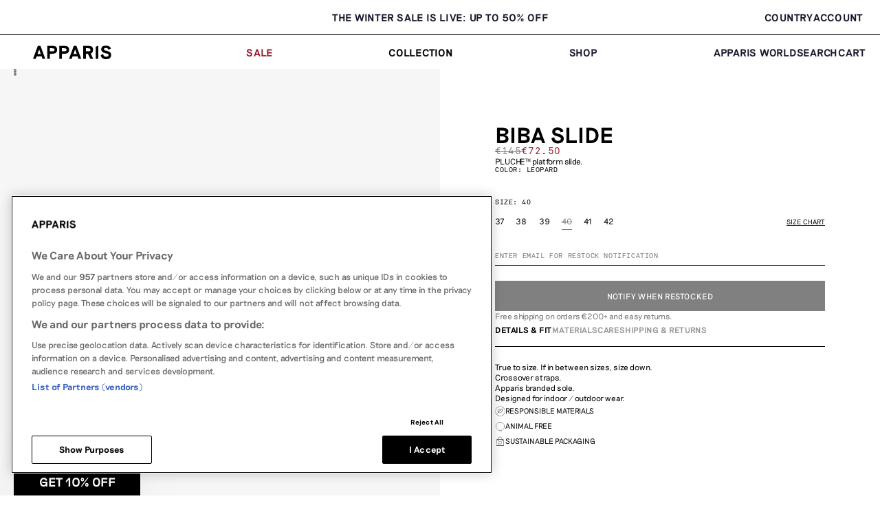

--- FILE ---
content_type: text/html; charset=utf-8
request_url: https://apparis.eu/products/biba-faux-fur-slippers-leopard?variant=46959084568900
body_size: 46180
content:
<!doctype html>
<html class="no-js" lang="en">
  <head>
    <meta charset="utf-8">
    <meta http-equiv="X-UA-Compatible" content="IE=edge">
    <meta name="viewport" content="width=device-width,initial-scale=1">
    <meta name="theme-color" content="">
    <link rel="canonical" href="https://apparis.eu/products/biba-faux-fur-slippers-leopard">
    <link rel="preconnect" href="https://cdn.shopify.com" crossorigin>

    <link rel="preload" as="font" href='//apparis.eu/cdn/shop/t/61/assets/Riposte-Regular.woff2?v=65629722372833283471729599602'>
    <link rel="preload" as="font" href='//apparis.eu/cdn/shop/t/61/assets/Riposte-SemiBold.woff2?v=87207992027368925631729599602'>
    <link rel="preload" as="font" href='//apparis.eu/cdn/shop/t/61/assets/Riposte-Light.woff2?v=7495332536485278131729599601'>
    <link rel="preload" as="font" href='//apparis.eu/cdn/shop/t/61/assets/JHA_Times_Now_Light.woff2?v=147260639063013067661729599603'>
    <link rel="preload" as="font" href='//apparis.eu/cdn/shop/t/61/assets/Minor-Praxis-IngramMono-Regular.woff?v=12449096787878182351729599601'><link rel="icon" type="image/png" href="//apparis.eu/cdn/shop/files/APPARIS-IG-DP_1.png?crop=center&height=32&v=1693338304&width=32"><title>
      Biba Slide Leopard
 &ndash; APPARIS Europe</title>

    
      <meta name="description" content="PLUCHE™ platform slide.">
    

    

<meta property="og:site_name" content="APPARIS Europe">
<meta property="og:url" content="https://apparis.eu/products/biba-faux-fur-slippers-leopard">
<meta property="og:title" content="Biba Slide Leopard">
<meta property="og:type" content="product">
<meta property="og:description" content="PLUCHE™ platform slide."><meta property="og:image" content="http://apparis.eu/cdn/shop/files/F23106LE1_BIBA2_LEOPARD_0001_0a33ef81-a35c-4dc9-84d2-4280c1aef2c4.jpg?v=1768559139">
  <meta property="og:image:secure_url" content="https://apparis.eu/cdn/shop/files/F23106LE1_BIBA2_LEOPARD_0001_0a33ef81-a35c-4dc9-84d2-4280c1aef2c4.jpg?v=1768559139">
  <meta property="og:image:width" content="1224">
  <meta property="og:image:height" content="1530"><meta property="og:price:amount" content="72.50">
  <meta property="og:price:currency" content="EUR"><meta name="twitter:card" content="summary_large_image">
<meta name="twitter:title" content="Biba Slide Leopard">
<meta name="twitter:description" content="PLUCHE™ platform slide.">


    <script src="//apparis.eu/cdn/shop/t/61/assets/constants.js?v=43109091528072471991729599601" defer="defer"></script>
    <script src="//apparis.eu/cdn/shop/t/61/assets/pubsub.js?v=158357773527763999511729599603" defer="defer"></script>
    <script src="//apparis.eu/cdn/shop/t/61/assets/global.js?v=87695708902834498671729599602" defer="defer"></script><script src="//apparis.eu/cdn/shop/t/61/assets/theme.js?v=149849969629659112971734382887" defer="defer"></script>

    <script>window.performance && window.performance.mark && window.performance.mark('shopify.content_for_header.start');</script><meta name="google-site-verification" content="YtWPnCZD_DAEUN0zWP9PXvbG19CUsht9d1rbkqJ6-wg">
<meta id="shopify-digital-wallet" name="shopify-digital-wallet" content="/45315653798/digital_wallets/dialog">
<meta name="shopify-checkout-api-token" content="64d04fd634c76cd3a94e43cea95699df">
<meta id="in-context-paypal-metadata" data-shop-id="45315653798" data-venmo-supported="false" data-environment="production" data-locale="en_US" data-paypal-v4="true" data-currency="EUR">
<link rel="alternate" type="application/json+oembed" href="https://apparis.eu/products/biba-faux-fur-slippers-leopard.oembed">
<script async="async" src="/checkouts/internal/preloads.js?locale=en-FR"></script>
<script id="apple-pay-shop-capabilities" type="application/json">{"shopId":45315653798,"countryCode":"FR","currencyCode":"EUR","merchantCapabilities":["supports3DS"],"merchantId":"gid:\/\/shopify\/Shop\/45315653798","merchantName":"APPARIS Europe","requiredBillingContactFields":["postalAddress","email","phone"],"requiredShippingContactFields":["postalAddress","email","phone"],"shippingType":"shipping","supportedNetworks":["visa","masterCard","amex"],"total":{"type":"pending","label":"APPARIS Europe","amount":"1.00"},"shopifyPaymentsEnabled":true,"supportsSubscriptions":true}</script>
<script id="shopify-features" type="application/json">{"accessToken":"64d04fd634c76cd3a94e43cea95699df","betas":["rich-media-storefront-analytics"],"domain":"apparis.eu","predictiveSearch":true,"shopId":45315653798,"locale":"en"}</script>
<script>var Shopify = Shopify || {};
Shopify.shop = "apparis-euro.myshopify.com";
Shopify.locale = "en";
Shopify.currency = {"active":"EUR","rate":"1.0"};
Shopify.country = "FR";
Shopify.theme = {"name":"APPARIS\/theme\/production_euro-2","id":173510001016,"schema_name":"Dusk","schema_version":"2.0","theme_store_id":null,"role":"main"};
Shopify.theme.handle = "null";
Shopify.theme.style = {"id":null,"handle":null};
Shopify.cdnHost = "apparis.eu/cdn";
Shopify.routes = Shopify.routes || {};
Shopify.routes.root = "/";</script>
<script type="module">!function(o){(o.Shopify=o.Shopify||{}).modules=!0}(window);</script>
<script>!function(o){function n(){var o=[];function n(){o.push(Array.prototype.slice.apply(arguments))}return n.q=o,n}var t=o.Shopify=o.Shopify||{};t.loadFeatures=n(),t.autoloadFeatures=n()}(window);</script>
<script id="shop-js-analytics" type="application/json">{"pageType":"product"}</script>
<script defer="defer" async type="module" src="//apparis.eu/cdn/shopifycloud/shop-js/modules/v2/client.init-shop-cart-sync_BN7fPSNr.en.esm.js"></script>
<script defer="defer" async type="module" src="//apparis.eu/cdn/shopifycloud/shop-js/modules/v2/chunk.common_Cbph3Kss.esm.js"></script>
<script defer="defer" async type="module" src="//apparis.eu/cdn/shopifycloud/shop-js/modules/v2/chunk.modal_DKumMAJ1.esm.js"></script>
<script type="module">
  await import("//apparis.eu/cdn/shopifycloud/shop-js/modules/v2/client.init-shop-cart-sync_BN7fPSNr.en.esm.js");
await import("//apparis.eu/cdn/shopifycloud/shop-js/modules/v2/chunk.common_Cbph3Kss.esm.js");
await import("//apparis.eu/cdn/shopifycloud/shop-js/modules/v2/chunk.modal_DKumMAJ1.esm.js");

  window.Shopify.SignInWithShop?.initShopCartSync?.({"fedCMEnabled":true,"windoidEnabled":true});

</script>
<script>(function() {
  var isLoaded = false;
  function asyncLoad() {
    if (isLoaded) return;
    isLoaded = true;
    var urls = ["https:\/\/gdprcdn.b-cdn.net\/js\/gdpr_cookie_consent.min.js?shop=apparis-euro.myshopify.com","https:\/\/cdn.ordersify.com\/sdk\/productalerts-shopify.js?shop=apparis-euro.myshopify.com"];
    for (var i = 0; i < urls.length; i++) {
      var s = document.createElement('script');
      s.type = 'text/javascript';
      s.async = true;
      s.src = urls[i];
      var x = document.getElementsByTagName('script')[0];
      x.parentNode.insertBefore(s, x);
    }
  };
  if(window.attachEvent) {
    window.attachEvent('onload', asyncLoad);
  } else {
    window.addEventListener('load', asyncLoad, false);
  }
})();</script>
<script id="__st">var __st={"a":45315653798,"offset":3600,"reqid":"14378a3c-b5ed-41d9-85f7-3c5791cfb655-1769912212","pageurl":"apparis.eu\/products\/biba-faux-fur-slippers-leopard?variant=46959084568900","u":"3ed1b44731d0","p":"product","rtyp":"product","rid":8613526176068};</script>
<script>window.ShopifyPaypalV4VisibilityTracking = true;</script>
<script id="captcha-bootstrap">!function(){'use strict';const t='contact',e='account',n='new_comment',o=[[t,t],['blogs',n],['comments',n],[t,'customer']],c=[[e,'customer_login'],[e,'guest_login'],[e,'recover_customer_password'],[e,'create_customer']],r=t=>t.map((([t,e])=>`form[action*='/${t}']:not([data-nocaptcha='true']) input[name='form_type'][value='${e}']`)).join(','),a=t=>()=>t?[...document.querySelectorAll(t)].map((t=>t.form)):[];function s(){const t=[...o],e=r(t);return a(e)}const i='password',u='form_key',d=['recaptcha-v3-token','g-recaptcha-response','h-captcha-response',i],f=()=>{try{return window.sessionStorage}catch{return}},m='__shopify_v',_=t=>t.elements[u];function p(t,e,n=!1){try{const o=window.sessionStorage,c=JSON.parse(o.getItem(e)),{data:r}=function(t){const{data:e,action:n}=t;return t[m]||n?{data:e,action:n}:{data:t,action:n}}(c);for(const[e,n]of Object.entries(r))t.elements[e]&&(t.elements[e].value=n);n&&o.removeItem(e)}catch(o){console.error('form repopulation failed',{error:o})}}const l='form_type',E='cptcha';function T(t){t.dataset[E]=!0}const w=window,h=w.document,L='Shopify',v='ce_forms',y='captcha';let A=!1;((t,e)=>{const n=(g='f06e6c50-85a8-45c8-87d0-21a2b65856fe',I='https://cdn.shopify.com/shopifycloud/storefront-forms-hcaptcha/ce_storefront_forms_captcha_hcaptcha.v1.5.2.iife.js',D={infoText:'Protected by hCaptcha',privacyText:'Privacy',termsText:'Terms'},(t,e,n)=>{const o=w[L][v],c=o.bindForm;if(c)return c(t,g,e,D).then(n);var r;o.q.push([[t,g,e,D],n]),r=I,A||(h.body.append(Object.assign(h.createElement('script'),{id:'captcha-provider',async:!0,src:r})),A=!0)});var g,I,D;w[L]=w[L]||{},w[L][v]=w[L][v]||{},w[L][v].q=[],w[L][y]=w[L][y]||{},w[L][y].protect=function(t,e){n(t,void 0,e),T(t)},Object.freeze(w[L][y]),function(t,e,n,w,h,L){const[v,y,A,g]=function(t,e,n){const i=e?o:[],u=t?c:[],d=[...i,...u],f=r(d),m=r(i),_=r(d.filter((([t,e])=>n.includes(e))));return[a(f),a(m),a(_),s()]}(w,h,L),I=t=>{const e=t.target;return e instanceof HTMLFormElement?e:e&&e.form},D=t=>v().includes(t);t.addEventListener('submit',(t=>{const e=I(t);if(!e)return;const n=D(e)&&!e.dataset.hcaptchaBound&&!e.dataset.recaptchaBound,o=_(e),c=g().includes(e)&&(!o||!o.value);(n||c)&&t.preventDefault(),c&&!n&&(function(t){try{if(!f())return;!function(t){const e=f();if(!e)return;const n=_(t);if(!n)return;const o=n.value;o&&e.removeItem(o)}(t);const e=Array.from(Array(32),(()=>Math.random().toString(36)[2])).join('');!function(t,e){_(t)||t.append(Object.assign(document.createElement('input'),{type:'hidden',name:u})),t.elements[u].value=e}(t,e),function(t,e){const n=f();if(!n)return;const o=[...t.querySelectorAll(`input[type='${i}']`)].map((({name:t})=>t)),c=[...d,...o],r={};for(const[a,s]of new FormData(t).entries())c.includes(a)||(r[a]=s);n.setItem(e,JSON.stringify({[m]:1,action:t.action,data:r}))}(t,e)}catch(e){console.error('failed to persist form',e)}}(e),e.submit())}));const S=(t,e)=>{t&&!t.dataset[E]&&(n(t,e.some((e=>e===t))),T(t))};for(const o of['focusin','change'])t.addEventListener(o,(t=>{const e=I(t);D(e)&&S(e,y())}));const B=e.get('form_key'),M=e.get(l),P=B&&M;t.addEventListener('DOMContentLoaded',(()=>{const t=y();if(P)for(const e of t)e.elements[l].value===M&&p(e,B);[...new Set([...A(),...v().filter((t=>'true'===t.dataset.shopifyCaptcha))])].forEach((e=>S(e,t)))}))}(h,new URLSearchParams(w.location.search),n,t,e,['guest_login'])})(!0,!0)}();</script>
<script integrity="sha256-4kQ18oKyAcykRKYeNunJcIwy7WH5gtpwJnB7kiuLZ1E=" data-source-attribution="shopify.loadfeatures" defer="defer" src="//apparis.eu/cdn/shopifycloud/storefront/assets/storefront/load_feature-a0a9edcb.js" crossorigin="anonymous"></script>
<script data-source-attribution="shopify.dynamic_checkout.dynamic.init">var Shopify=Shopify||{};Shopify.PaymentButton=Shopify.PaymentButton||{isStorefrontPortableWallets:!0,init:function(){window.Shopify.PaymentButton.init=function(){};var t=document.createElement("script");t.src="https://apparis.eu/cdn/shopifycloud/portable-wallets/latest/portable-wallets.en.js",t.type="module",document.head.appendChild(t)}};
</script>
<script data-source-attribution="shopify.dynamic_checkout.buyer_consent">
  function portableWalletsHideBuyerConsent(e){var t=document.getElementById("shopify-buyer-consent"),n=document.getElementById("shopify-subscription-policy-button");t&&n&&(t.classList.add("hidden"),t.setAttribute("aria-hidden","true"),n.removeEventListener("click",e))}function portableWalletsShowBuyerConsent(e){var t=document.getElementById("shopify-buyer-consent"),n=document.getElementById("shopify-subscription-policy-button");t&&n&&(t.classList.remove("hidden"),t.removeAttribute("aria-hidden"),n.addEventListener("click",e))}window.Shopify?.PaymentButton&&(window.Shopify.PaymentButton.hideBuyerConsent=portableWalletsHideBuyerConsent,window.Shopify.PaymentButton.showBuyerConsent=portableWalletsShowBuyerConsent);
</script>
<script data-source-attribution="shopify.dynamic_checkout.cart.bootstrap">document.addEventListener("DOMContentLoaded",(function(){function t(){return document.querySelector("shopify-accelerated-checkout-cart, shopify-accelerated-checkout")}if(t())Shopify.PaymentButton.init();else{new MutationObserver((function(e,n){t()&&(Shopify.PaymentButton.init(),n.disconnect())})).observe(document.body,{childList:!0,subtree:!0})}}));
</script>
<link id="shopify-accelerated-checkout-styles" rel="stylesheet" media="screen" href="https://apparis.eu/cdn/shopifycloud/portable-wallets/latest/accelerated-checkout-backwards-compat.css" crossorigin="anonymous">
<style id="shopify-accelerated-checkout-cart">
        #shopify-buyer-consent {
  margin-top: 1em;
  display: inline-block;
  width: 100%;
}

#shopify-buyer-consent.hidden {
  display: none;
}

#shopify-subscription-policy-button {
  background: none;
  border: none;
  padding: 0;
  text-decoration: underline;
  font-size: inherit;
  cursor: pointer;
}

#shopify-subscription-policy-button::before {
  box-shadow: none;
}

      </style>

<script>window.performance && window.performance.mark && window.performance.mark('shopify.content_for_header.end');</script>

    <!-- Google tag (gtag.js g4 integration updated 3.29 -->
<script async src="https://www.googletagmanager.com/gtag/js?id=AW-924007782"></script>
<script>
    window.dataLayer = window.dataLayer || [];
    function gtag(){dataLayer.push(arguments);}
    gtag('js', new Date());

    gtag('config', 'AW-924007782');
</script>

<!-- Facebook Pixel Code -->
<script>
    !function(f,b,e,v,n,t,s)
    {if(f.fbq)return;n=f.fbq=function(){n.callMethod?
    n.callMethod.apply(n,arguments):n.queue.push(arguments)};
    if(!f._fbq)f._fbq=n;n.push=n;n.loaded=!0;n.version='2.0';
    n.queue=[];t=b.createElement(e);t.async=!0;
    t.src=v;s=b.getElementsByTagName(e)[0];
    s.parentNode.insertBefore(t,s)}(window, document,'script',
    'https://connect.facebook.net/en_US/fbevents.js');
    fbq('dataProcessingOptions', []);
    fbq('init', '458881768287493');
    fbq('track', 'PageView');
</script>
<noscript>
<img height="1" width="1" style="display:none" 
        src="https://www.facebook.com/tr?id=458881768287493&ev=PageView&noscript=1"/>
</noscript>
<!-- End Facebook Pixel Code -->

<script type="text/javascript">
    !function(e){if(!window.pintrk){window.pintrk=function()
    {window.pintrk.queue.push(Array.prototype.slice.call(arguments))};var
    n=window.pintrk;n.queue=[],n.version="3.0";var
    t=document.createElement("script");t.async=!0,t.src=e;var
    r=document.getElementsByTagName("script")[0];r.parentNode.insertBefore(t,r)}}
    ("https://s.pinimg.com/ct/core.js"); 
    
    pintrk('load','2615674789505', { em: '', });
    pintrk('page');
</script>
<noscript> 
<img height="1" width="1" style="display:none;" alt=""
src="https://ct.pinterest.com/v3/?tid=2615674789505&noscript=1" /> 
</noscript>



    <!-- OptanonConsentNoticeStart -->
    
    <script src="https://cookie-cdn.cookiepro.com/scripttemplates/otSDKStub.js"  type="text/javascript" charset="UTF-8" data-domain-script="018e9ad7-7447-7475-8e17-df645a2a18c8" ></script>
    <script type="text/javascript">
    function OptanonWrapper() { }
    </script>
    <!-- OptanonConsentNoticeEnd -->
        
    
    <style data-shopify>
      html{scroll-behavior:smooth;box-sizing:border-box;height:100%}body{overflow-x:hidden;padding:0;margin:0;min-height:100%}a{text-decoration:none;color:inherit}div{box-sizing:border-box}ul[class]{list-style-type:none;padding:0;margin:0}video,svg,img{max-width:100%;height:auto;vertical-align:middle}input,textarea{box-sizing:border-box}input[type=search]::-ms-clear,input[type=search]::-ms-reveal{display:none;width:0;height:0}input[type=search]::-webkit-search-decoration,input[type=search]::-webkit-search-cancel-button,input[type=search]::-webkit-search-results-button,input[type=search]::-webkit-search-results-decoration{display:none}details,details summary{padding-left:0;background-image:none;-webkit-appearance:none;list-style:none}details::-webkit-details-marker,details summary::-webkit-details-marker{display:none}details summary{cursor:pointer}:root{--screen-break: 768px;--announcement-bar-height: 30px;--header-height: 73px;--header-height-desktop: 100px}html{min-height:100%}body{font-family:"Riposte";font-size:15px;font-weight:300;line-height:2;letter-spacing:normal;background-color:#fff;color:#000}body #main{position:relative}small{font-size:.7em}:root{--section-announcement-bar: 0}.overflow-hidden{overflow:hidden}.focus-inset:focus-visible{outline:.2rem solid #000;outline-offset:-0.2rem}.focused.focus-inset,.no-js .focus-inset:focus{outline:.2rem solid #000;outline-offset:-0.2rem}.no-js .focus-inset:focus:not(:focus-visible){outline:0;box-shadow:none}.section{scroll-margin-top:calc(73px + 20px);margin:0 0 40px 0}.underlined-link{text-decoration:underline}textarea,input[type=date],input[type=tel],input[type=search],input[type=email],input[type=password],input[type=text]{width:100%;padding:5px 10px;border-width:1px;border-style:solid;border-radius:3px;border-color:#79889f;font-size:15px;font-family:"Ingram Mono"}.focus-none{box-shadow:none !important;outline:0 !important}.hidden{display:none !important}.visually-hidden{position:absolute !important;overflow:hidden;width:1px;height:1px;margin:-1px;padding:0;border:0;clip:rect(0 0 0 0);word-wrap:normal !important}.visually-hidden--inline{margin:0;height:1em}.container{padding:0 18px;box-sizing:border-box;width:100%}h1,.h1{font-family:"Riposte";color:#000;text-shadow:none;text-transform:none;font-size:70px;font-weight:600;letter-spacing:-0.03em;line-height:1;margin-top:0;margin-bottom:0}h2,.h2{font-family:"Riposte";text-transform:none;font-size:38px;font-weight:400;letter-spacing:-0.03em;line-height:1;margin-top:0;margin-bottom:0}h3,.h3{font-family:"Riposte";text-transform:none;font-size:21px;font-weight:400;letter-spacing:-0.03em;line-height:1;margin-top:0;margin-bottom:0}h4,.h4{font-family:"Riposte";text-transform:none;font-size:18px;font-weight:600;letter-spacing:-0.03em;line-height:1;margin-top:0;margin-bottom:0}h5,.h5{font-family:"Riposte";text-transform:none;font-size:12px;font-weight:600;letter-spacing:0em;line-height:1;margin-top:0;margin-bottom:0}h6,.h6{font-family:"Riposte";text-transform:none;font-size:10px;font-weight:600;letter-spacing:0em;line-height:1;margin-top:0;margin-bottom:0}.text-align-center{text-align:center}.text-align-left{text-align:left}.text-align-right{text-align:right}.rte ol:first-child,.rte ul:first-child,.rte p:first-child,.title ol:first-child,.title ul:first-child,.title p:first-child,.p ol:first-child,.p ul:first-child,.p p:first-child,.text ol:first-child,.text ul:first-child,.text p:first-child{margin-top:0}.rte ol:last-child,.rte ul:last-child,.rte p:last-child,.title ol:last-child,.title ul:last-child,.title p:last-child,.p ol:last-child,.p ul:last-child,.p p:last-child,.text ol:last-child,.text ul:last-child,.text p:last-child{margin-bottom:0}#MainContent{padding-top:20px;padding-bottom:20px;overflow:hidden}.icon{width:32px;height:32px;padding:2px;box-sizing:border-box}.full-width,.full-width-background-edge,.full-width-background{width:100vw;position:relative;left:50%;right:50%;margin-left:-50vw !important;margin-right:-50vw !important;max-width:none}.full-width>*:not(img):not(video),.full-width-background-edge>*:not(img):not(video),.full-width-background>*:not(img):not(video){padding-left:18px;padding-right:18px;box-sizing:border-box;margin-left:auto;margin-right:auto;max-width:1440px}.full-width *.full-width-background-edge>*:not(img):not(video),.full-width-background-edge *.full-width-background-edge>*:not(img):not(video),.full-width-background *.full-width-background-edge>*:not(img):not(video){padding-left:0;padding-right:0;box-sizing:border-box}.content-edge{margin-left:-18px;margin-right:-18px}.width-narrow{width:100%;max-width:680px;margin-left:auto;margin-right:auto}.width-narrow.text-align-left{margin-left:0}.width-narrow.text-align-right{margin-right:0}.width-very-narrow{width:100%;max-width:480px;margin-left:auto;margin-right:auto}.width-very-narrow.text-align-left{margin-left:0}.width-very-narrow.text-align-right{margin-right:0}.overflow-hidden{overflow:hidden}button,button.shopify-payment-button__button,.button{display:inline-block;height:fit-content;white-space:nowrap;box-sizing:border-box;background:#000;color:#fff;border:1px solid #000;border-radius:6px;padding:6px 10px;font-family:sans-serif;font-size:1.4rem;font-weight:normal;letter-spacing:.2px;cursor:pointer;transition:all .4s ease}button.shopify-payment-button__button,button.shopify-payment-button__button.shopify-payment-button__button,.button.shopify-payment-button__button{line-height:inherit}button.shopify-payment-button__button--unbranded:hover:not([disabled]),button:hover,button.shopify-payment-button__button.shopify-payment-button__button--unbranded:hover:not([disabled]),button.shopify-payment-button__button:hover,.button.shopify-payment-button__button--unbranded:hover:not([disabled]),.button:hover{background:#000;color:#fff;border-color:#000}button.shopify-payment-button__button--unbranded:hover:not([disabled]) svg path,button:hover svg path,button.shopify-payment-button__button.shopify-payment-button__button--unbranded:hover:not([disabled]) svg path,button.shopify-payment-button__button:hover svg path,.button.shopify-payment-button__button--unbranded:hover:not([disabled]) svg path,.button:hover svg path{color:#fff;fill:#fff}button.button-icon,button.shopify-payment-button__button.button-icon,.button.button-icon{background:#000;color:#fff;border-color:#000;border-radius:6px;padding:6px}button.button-icon:hover,button.shopify-payment-button__button.button-icon:hover,.button.button-icon:hover{background:#000;color:#fff;border-color:#000}button.button-icon .icon,button.shopify-payment-button__button.button-icon .icon,.button.button-icon .icon{margin:0;width:32px;height:32px}button.loading .icon:not(.icon-spinner),button.shopify-payment-button__button.loading .icon:not(.icon-spinner),.button.loading .icon:not(.icon-spinner){display:none}button .loading-overlay__spinner,button.shopify-payment-button__button .loading-overlay__spinner,.button .loading-overlay__spinner{display:inline-block}button .loading-overlay__spinner svg,button.shopify-payment-button__button .loading-overlay__spinner svg,.button .loading-overlay__spinner svg{animation:rotation 2s infinite linear}.shopify-payment-button__button--hidden{display:none}@keyframes rotation{from{transform:rotate(0deg)}to{transform:rotate(359deg)}}@keyframes animateMenuOpen{0%{opacity:0;transform:translateY(-1.5rem)}100%{opacity:1;transform:translateY(0)}}@media only screen and (max-width: 768px){.show-desktop,.hide-mobile{display:none !important}}@media only screen and (min-width: 769px){body{font-size:14px}h1,.h1{font-size:150px;font-weight:600;letter-spacing:-0.03em;line-height:1;margin-top:0;margin-bottom:0}h2,.h2{font-size:100px;font-weight:400;letter-spacing:-0.03em;line-height:1;margin-top:0;margin-bottom:0}h3,.h3{font-size:70px;font-weight:400;letter-spacing:-0.03em;line-height:1;margin-top:0;margin-bottom:0}h4,.h4{font-size:30px;font-weight:600;letter-spacing:-0.03em;line-height:1;margin-top:0;margin-bottom:0}h5,.h5{font-size:22px;font-weight:600;letter-spacing:0em;line-height:1;margin-top:0;margin-bottom:0}h6,.h6{font-size:15px;font-weight:600;letter-spacing:0em;line-height:1;margin-top:0;margin-bottom:0}.h1-desktop{font-size:150px;font-weight:600;letter-spacing:-0.03em;line-height:1;margin-top:0;margin-bottom:0}.h2-desktop{font-size:100px;font-weight:400;letter-spacing:-0.03em;line-height:1;margin-top:0;margin-bottom:0}.h3-desktop{font-size:70px;font-weight:400;letter-spacing:-0.03em;line-height:1;margin-top:0;margin-bottom:0}.h4-desktop{font-size:30px;font-weight:600;letter-spacing:-0.03em;line-height:1;margin-top:0;margin-bottom:0}.h5-desktop{font-size:22px;font-weight:600;letter-spacing:0em;line-height:1;margin-top:0;margin-bottom:0}.h6-desktop{font-size:15px;font-weight:600;letter-spacing:0em;line-height:1;margin-top:0;margin-bottom:0}#MainContent{padding-top:20px;padding-bottom:20px;overflow:visible}.hide-desktop,.show-mobile{display:none !important}.container{max-width:1440px;padding:0 24px;margin:0 auto}.content-edge{margin-left:-24px;margin-right:-24px}.full-width>*{padding-left:24px;padding-right:24px}.full-width-background>*:not(img):not(video):not(svg){max-width:1440px;padding-left:24px;padding-right:24px;margin-left:auto;margin-right:auto;box-sizing:border-box}}:root{--duration-short: 100ms;--duration-default: 200ms;--duration-medium: 300ms;--duration-long: 500ms;--duration-extra-long: 600ms;--duration-extended: 3s;--ease-out-slow: cubic-bezier(0, 0, 0.3, 1);--animation-slide-in: slideIn var(--duration-extra-long) var(--ease-out-slow) forwards;--animation-fade-in: fadeIn var(--duration-extra-long) var(--ease-out-slow)}[role=main] .shopify-section{--section-is-first: 0}[role=main] .shopify-section:first-child{--section-is-first: 1}h1,.h1{font-family:"Riposte";color:#000;text-shadow:none;text-transform:none;font-size:70px;font-weight:600;letter-spacing:-0.03em;line-height:1;margin-top:0;margin-bottom:0}h2,.h2{font-family:"Riposte";text-transform:none;font-size:38px;font-weight:400;letter-spacing:-0.03em;line-height:1;margin-top:0;margin-bottom:0}h3,.h3{font-family:"Riposte";text-transform:none;font-size:21px;font-weight:400;letter-spacing:-0.03em;line-height:1;margin-top:0;margin-bottom:0}h4,.h4{font-family:"Riposte";text-transform:none;font-size:18px;font-weight:600;letter-spacing:-0.03em;line-height:1;margin-top:0;margin-bottom:0}h5,.h5{font-family:"Riposte";text-transform:none;font-size:12px;font-weight:600;letter-spacing:0em;line-height:1;margin-top:0;margin-bottom:0}h6,.h6{font-family:"Riposte";text-transform:none;font-size:10px;font-weight:600;letter-spacing:0em;line-height:1;margin-top:0;margin-bottom:0}h7,.h7{font-family:"Riposte";text-transform:none;font-size:20px;font-weight:400;letter-spacing:-0.03em;line-height:1;margin-top:0;margin-bottom:0}.field{position:relative}textarea,input[type=date],input[type=tel],input[type=search],input[type=email],input[type=password],input[type=text]{padding:5px 10px;min-height:25px;border:none;border-bottom:1px solid #000;border-radius:0;padding-left:0;font-family:Riposte;transition:all .4s ease-in-out;background-color:rgba(0,0,0,0)}textarea::placeholder,input[type=date]::placeholder,input[type=tel]::placeholder,input[type=search]::placeholder,input[type=email]::placeholder,input[type=password]::placeholder,input[type=text]::placeholder{text-transform:uppercase;font-size:10px;font-family:Ingram Mono;letter-spacing:.6px}textarea:focus,input[type=date]:focus,input[type=tel]:focus,input[type=search]:focus,input[type=email]:focus,input[type=password]:focus,input[type=text]:focus{outline:none}textarea~button.field__button,input[type=date]~button.field__button,input[type=tel]~button.field__button,input[type=search]~button.field__button,input[type=email]~button.field__button,input[type=password]~button.field__button,input[type=text]~button.field__button{opacity:0;background:none;border:none;height:25px;padding:0;display:flex;align-items:center;position:absolute;right:0;top:0;z-index:1}textarea~button.field__button:hover svg path,input[type=date]~button.field__button:hover svg path,input[type=tel]~button.field__button:hover svg path,input[type=search]~button.field__button:hover svg path,input[type=email]~button.field__button:hover svg path,input[type=password]~button.field__button:hover svg path,input[type=text]~button.field__button:hover svg path{color:#000;fill:#000}textarea:valid~button.field__button,input[type=date]:valid~button.field__button,input[type=tel]:valid~button.field__button,input[type=search]:valid~button.field__button,input[type=email]:valid~button.field__button,input[type=password]:valid~button.field__button,input[type=text]:valid~button.field__button{opacity:1}svg.spinner circle{stroke:#000}.ingram{font-family:"Ingram Mono"}.times-now{font-family:"Times Now"}.italic{font-style:italic}.justify{text-align:justify}.no-js:not(html){display:none !important}html.no-js .no-js:not(html){display:block !important}.no-js-inline{display:none !important}html.no-js .no-js-inline{display:inline-block !important}html.no-js .no-js-hidden{display:none !important}button,button.shopify-payment-button__button,.button{font-family:"Riposte";border-radius:0;border-width:1px;text-transform:uppercase;font-size:12px;word-wrap:break-word;font-weight:600;color:#fff;background-color:#000;border-color:#000;padding:15px 20px;line-height:1;text-align:center;letter-spacing:.6px}button[disabled],button.shopify-payment-button__button[disabled],.button[disabled]{opacity:.5;cursor:not-allowed}button:hover:not([disabled]),button.shopify-payment-button__button:hover:not([disabled]),.button:hover:not([disabled]){color:#000;background-color:#fff}button:hover:not([disabled]).loading .loading-overlay__spinner .path,button.shopify-payment-button__button:hover:not([disabled]).loading .loading-overlay__spinner .path,.button:hover:not([disabled]).loading .loading-overlay__spinner .path{stroke:#000}button.loading,button.shopify-payment-button__button.loading,.button.loading{position:relative;color:rgba(0,0,0,0)}button.loading .loading-overlay__spinner,button.shopify-payment-button__button.loading .loading-overlay__spinner,.button.loading .loading-overlay__spinner{top:50%;left:50%;width:20px;transform:translate(-50%, -50%);position:absolute;height:100%;display:flex;align-items:center}button.loading .loading-overlay__spinner svg,button.shopify-payment-button__button.loading .loading-overlay__spinner svg,.button.loading .loading-overlay__spinner svg{animation:rotator 1.4s linear infinite}button.loading .loading-overlay__spinner .path,button.shopify-payment-button__button.loading .loading-overlay__spinner .path,.button.loading .loading-overlay__spinner .path{stroke:#fff}button.button-secondary,button.shopify-payment-button__button.button-secondary,.button.button-secondary{background-color:rgba(0,0,0,0);color:#000}button.button-secondary:hover,button.shopify-payment-button__button.button-secondary:hover,.button.button-secondary:hover{color:#fff;background-color:#000}button.button-full,button.shopify-payment-button__button.button-full,.button.button-full{width:100%}#MainContent{padding:0;overflow:visible;margin-top:73px}.page-margin,.shopify-challenge__container{margin:7rem auto}.flex-row{flex-direction:row}.flex-row-reverse{flex-direction:row-reverse}.flex-col{flex-direction:column}.flex-col-reverse{flex-direction:column-reverse}.flex-wrap{flex-wrap:wrap}.flex-wrap-reverse{flex-wrap:wrap-reverse}.flex-nowrap{flex-wrap:nowrap}.items-start{align-items:flex-start}.items-end{align-items:flex-end}.items-center{align-items:center}.items-baseline{align-items:baseline}.items-stretch{align-items:stretch}.justify-start{justify-content:flex-start}.justify-end{justify-content:flex-end}.justify-center{justify-content:center}.justify-between{justify-content:space-between}.text-left{text-align:left}.text-center{text-align:center}.text-right{text-align:right}.uppercase{text-transform:uppercase}.pointer{cursor:pointer}.price>*{display:inline-block;vertical-align:top}.price.price--unavailable{visibility:hidden}.price--end{text-align:right}.price .price-item{display:inline-block;letter-spacing:.6px}.price-item--sale{color:#971b2f}.price__regular .price-item--regular{margin-right:0}.price:not(.price--show-badge) .price-item--last:last-of-type{margin:0}.price--sold-out .price__availability,.price__regular{display:block}.price__sale,.price__availability,.price .price__badge-sale,.price .price__badge-sold-out,.price--on-sale .price__regular,.price--on-sale .price__availability{display:none}.price--sold-out .price__badge-sold-out,.price--on-sale .price__badge-sale{display:inline-block}.price--on-sale .price__sale{display:initial;flex-direction:row;flex-wrap:wrap}.price--center{display:initial;justify-content:center}.price--on-sale .price-item--regular{text-decoration:line-through;opacity:.5}.unit-price{display:block;font-size:1.1rem;letter-spacing:.04rem;line-height:calc(1 + .2/var(--font-body-scale));margin-top:.2rem;text-transform:uppercase;color:rgba(var(--color-foreground), 0.7)}.lazybg{background-image:none !important}.focus-inset:focus-visible{outline:.1rem solid #000;outline-offset:.2rem}.rouge{color:#971b2f}@media only screen and (min-width: 769px){h1,.h1{font-size:150px;font-weight:600;letter-spacing:-0.03em;line-height:1;margin-top:0;margin-bottom:0}h2,.h2{font-size:100px;font-weight:400;letter-spacing:-0.03em;line-height:1;margin-top:0;margin-bottom:0}h3,.h3{font-size:70px;font-weight:400;letter-spacing:-0.03em;line-height:1;margin-top:0;margin-bottom:0}h4,.h4{font-size:30px;font-weight:600;letter-spacing:-0.03em;line-height:1;margin-top:0;margin-bottom:0}h5,.h5{font-size:22px;font-weight:600;letter-spacing:0em;line-height:1;margin-top:0;margin-bottom:0}h6,.h6{font-size:15px;font-weight:600;letter-spacing:0em;line-height:1;margin-top:0;margin-bottom:0}h7,.h7{font-size:50px;font-weight:400;letter-spacing:-0.03em;line-height:1;margin-top:0;margin-bottom:0}.h1-desktop{font-size:150px;font-weight:600;letter-spacing:-0.03em;line-height:1;margin-top:0;margin-bottom:0}.h2-desktop{font-size:100px;font-weight:400;letter-spacing:-0.03em;line-height:1;margin-top:0;margin-bottom:0}.h3-desktop{font-size:70px;font-weight:400;letter-spacing:-0.03em;line-height:1;margin-top:0;margin-bottom:0}.h4-desktop{font-size:30px;font-weight:600;letter-spacing:-0.03em;line-height:1;margin-top:0;margin-bottom:0}.h5-desktop{font-size:22px;font-weight:600;letter-spacing:0em;line-height:1;margin-top:0;margin-bottom:0}.h6-desktop{font-size:15px;font-weight:600;letter-spacing:0em;line-height:1;margin-top:0;margin-bottom:0}.h7-desktop{font-size:50px;font-weight:400;letter-spacing:-0.03em;line-height:1;margin-top:0;margin-bottom:0}.price{margin-bottom:0}.items-start-desktop{align-items:flex-start}.items-end-desktop{align-items:flex-end}.items-center-desktop{align-items:center}.items-baseline-desktop{align-items:baseline}.items-stretch-desktop{align-items:stretch}.justify-start-desktop{justify-content:flex-start}.justify-end-desktop{justify-content:flex-end}.justify-center-desktop{justify-content:center}.justify-between-desktop{justify-content:space-between}.text-left-desktop{text-align:left}.text-center-desktop{text-align:center}.text-right-desktop{text-align:right}.uppercase-desktop{text-transform:uppercase}#MainContent{margin-top:100px}}.scrolling .header{background:#fff}.section-header{z-index:99;position:sticky;top:0}.section-header.menu-open .header{background:#fff}.header{background:#fff;transition:all .4s ease-in-out}.header>.container{display:flex;flex-direction:row;align-items:center;height:73px;gap:11px;font-family:"Riposte";font-size:18px;font-weight:normal;color:#1a172c}.header>.container>.logo{max-width:100px;order:-2;z-index:1}.header>.container .separator{flex-grow:1}.header>.container .menu-trigger{order:-3}.header>.container .header__icon{padding:10px 0}.header .header__menu.primary{flex-grow:1}.header .header__menu .list-menu{list-style-type:none;margin:0;padding:0}.header .header__menu .list-menu>li{display:inline-block}.header .header__menu .list-menu>li>a{display:inline-block;padding:10px 0;color:#1a172c;text-decoration:none;text-transform:none}.header .header__menu .list-menu>li>a:hover{color:#f44591;text-decoration:underline}.header .cart-trigger{position:relative}.header .cart-trigger .cart-count-bubble{background:#f44591;color:#fff;position:absolute;top:-7px;right:-7px;width:19px;height:19px;line-height:19px;border-radius:20px;font-size:10px;text-align:center}@media only screen and (min-width: 769px){body.desktop-menu-open:after{content:"";position:fixed;top:0;left:0;width:100%;height:100%;background:rgba(0,0,0,.4);z-index:98}body.desktop-menu-open header.header:after{content:"";position:absolute;top:0;left:0;width:100%;height:100%;background:rgba(0,0,0,.4);z-index:1}body.desktop-menu-open header.header>.container .header-menu.active>.header-menu-content{display:block}body.desktop-menu-open header.header>.container .header-menu.active>.header-menu-content>.wrapper{opacity:1;top:0}.header>.container{height:100px;gap:30px}.header>.container>.logo{max-width:170px}.header>.container .header__icon{padding:10px 0}.header>.container mega-menu{display:inline-flex;gap:30px}.header>.container mega-menu .header-menu{padding:10px 0;color:#1a172c;text-decoration:none;text-transform:none;position:relative;z-index:10}.header>.container mega-menu .header-menu.wide{position:static}.header>.container mega-menu .header-menu.wide .header-menu-content{left:50%;margin-left:-50vw;width:100vw}.header>.container mega-menu .header-menu.wide .header-menu-content>.wrapper{width:fit-content;margin:0 auto}.header>.container mega-menu .header-menu.wide .header-menu-content:after{display:none}.header>.container mega-menu .header-menu.wide.active:after{content:"";display:block;width:16px;height:16px;background:#fff;position:absolute;bottom:-8px;left:27px;transform:rotate(45deg)}.header>.container mega-menu .header-menu>a{white-space:nowrap;text-transform:uppercase}.header>.container mega-menu .header-menu span{pointer-events:none}.header>.container mega-menu .header-menu:hover{text-decoration:underline}.header>.container mega-menu .header-menu-content{display:none;position:absolute;top:100%;left:20px}.header>.container mega-menu .header-menu-content:after{content:"";display:block;width:16px;height:16px;background:#fff;position:absolute;top:-8px;left:7px;transform:rotate(45deg)}.header>.container mega-menu .header-menu-content>.wrapper{position:relative;top:-200px;opacity:0;transition:all .4s ease-in-out;background:#fff;overflow:hidden;padding:30px 32px;display:grid}.header>.container mega-menu .header-menu-content>.wrapper.menus-1{grid-template-columns:1fr}.header>.container mega-menu .header-menu-content>.wrapper.menus-2{grid-template-columns:1fr 1fr}.header>.container mega-menu .header-menu-content>.wrapper.menus-3{grid-template-columns:1fr 1fr 1fr}.header>.container mega-menu .header-menu-content>.wrapper.menus-4{grid-template-columns:1fr 1fr 1fr 1fr}.header>.container mega-menu .header-menu-content>.wrapper.has-image{grid-template-columns:1fr 227px}.header>.container mega-menu .header-menu-content>.wrapper.has-image.menus-1{grid-template-columns:1fr 227px}.header>.container mega-menu .header-menu-content>.wrapper.has-image.menus-2{grid-template-columns:1fr 1fr 227px}.header>.container mega-menu .header-menu-content>.wrapper.has-image.menus-3{grid-template-columns:1fr 1fr 1fr 227px}.header>.container mega-menu .header-menu-content>.wrapper.has-image.menus-4{grid-template-columns:1fr 1fr 1fr 1fr 227px}.header>.container mega-menu .header-menu-content>.wrapper.has-image .image{max-width:227px;margin:-30px -32px -30px 32px;position:relative}.header>.container mega-menu .header-menu-content>.wrapper.has-image .image .content{position:absolute;top:0;left:0;width:100%;height:100%;display:flex;flex-direction:column;align-items:center;justify-content:center;padding:23px}.header>.container mega-menu .header-menu-content>.wrapper.has-image .image .content .title{text-align:center;color:#fff;margin:0 0 23px 0}.header>.container mega-menu .header-menu-content>.wrapper.has-image .image .content .button{width:100%}.header>.container mega-menu .header-menu-content>.wrapper.has-image.has-large-image{grid-template-columns:1fr 315px}.header>.container mega-menu .header-menu-content>.wrapper.has-image.has-large-image.menus-1{grid-template-columns:1fr 315px}.header>.container mega-menu .header-menu-content>.wrapper.has-image.has-large-image.menus-2{grid-template-columns:1fr 1fr 315px}.header>.container mega-menu .header-menu-content>.wrapper.has-image.has-large-image.menus-3{grid-template-columns:1fr 1fr 1fr 315px}.header>.container mega-menu .header-menu-content>.wrapper.has-image.has-large-image.menus-4{grid-template-columns:1fr 1fr 1fr 1fr 315px}.header>.container mega-menu .header-menu-content>.wrapper.has-image.has-large-image .image{max-width:315px}.header>.container mega-menu .header-menu-content>.wrapper .menu-links.nav4 .link-list{columns:2;column-gap:55px;min-width:230px}.header>.container mega-menu .header-menu-content>.wrapper .menu-links .title{color:#f44591;font-size:13px;line-height:22px;font-weight:800;margin:0 0 16px 0}.header>.container mega-menu .header-menu-content>.wrapper .link-list{font-size:14px;line-height:19px;min-width:130px}.header>.container mega-menu .header-menu-content>.wrapper .link-list li{margin-bottom:12px}.header>.container mega-menu .header-menu-content>.wrapper .link-list li a:hover{text-decoration:underline}.header>.container mega-menu .header-menu-content>.wrapper .link-list li:last-child{margin-bottom:0}}.shopify-section{--header-color: $color-white}.shopify-section.section-header{position:fixed;width:100%}.shopify-section.section-header.menu-open .header{background:#fff}.shopify-section.section-header header-fav{display:flex;flex-direction:column;align-items:center;justify-content:center;height:73px}.shopify-section.section-header header-fav.header[allow-transparency]{background:rgba(0,0,0,0);transition:all .2s ease-in-out}.shopify-section.section-header header-fav.header[allow-transparency] *:not(button){color:var(--header-color)}.shopify-section.section-header header-fav.header[allow-transparency] .icon-account circle,.shopify-section.section-header header-fav.header[allow-transparency] .icon-account path,.shopify-section.section-header header-fav.header[allow-transparency] .icon-account line,.shopify-section.section-header header-fav.header[allow-transparency] .icon-cart circle,.shopify-section.section-header header-fav.header[allow-transparency] .icon-cart path,.shopify-section.section-header header-fav.header[allow-transparency] .icon-cart line,.shopify-section.section-header header-fav.header[allow-transparency] .icon-search circle,.shopify-section.section-header header-fav.header[allow-transparency] .icon-search path,.shopify-section.section-header header-fav.header[allow-transparency] .icon-search line,.shopify-section.section-header header-fav.header[allow-transparency] .icon-menu circle,.shopify-section.section-header header-fav.header[allow-transparency] .icon-menu path,.shopify-section.section-header header-fav.header[allow-transparency] .icon-menu line{stroke:var(--header-color) !important}.shopify-section.section-header header-fav.header[allow-transparency] .icon-world path,.shopify-section.section-header header-fav.header[allow-transparency] .logo path{fill:var(--header-color) !important}.shopify-section.section-header header-fav.header[allow-transparency] .bottom_container{border-top:1px solid var(--header-color)}.shopify-section.section-header header-fav.header[allow-transparency].is-filled{transition:all .4s ease-in-out;background:#fff}.shopify-section.section-header header-fav.header[allow-transparency].is-filled *:not(button span){color:#000}.shopify-section.section-header header-fav.header[allow-transparency].is-filled .icon-account circle,.shopify-section.section-header header-fav.header[allow-transparency].is-filled .icon-account path,.shopify-section.section-header header-fav.header[allow-transparency].is-filled .icon-account line,.shopify-section.section-header header-fav.header[allow-transparency].is-filled .icon-cart circle,.shopify-section.section-header header-fav.header[allow-transparency].is-filled .icon-cart path,.shopify-section.section-header header-fav.header[allow-transparency].is-filled .icon-cart line,.shopify-section.section-header header-fav.header[allow-transparency].is-filled .icon-search circle,.shopify-section.section-header header-fav.header[allow-transparency].is-filled .icon-search path,.shopify-section.section-header header-fav.header[allow-transparency].is-filled .icon-search line,.shopify-section.section-header header-fav.header[allow-transparency].is-filled .icon-menu circle,.shopify-section.section-header header-fav.header[allow-transparency].is-filled .icon-menu path,.shopify-section.section-header header-fav.header[allow-transparency].is-filled .icon-menu line{stroke:#000 !important}.shopify-section.section-header header-fav.header[allow-transparency].is-filled .icon-world path,.shopify-section.section-header header-fav.header[allow-transparency].is-filled .logo path{fill:#000 !important}.shopify-section.section-header header-fav.header[allow-transparency].is-filled .bottom_container{border-top:1px solid #000}.shopify-section.section-header header-fav .header__icon{display:flex;align-items:center}.shopify-section.section-header header-fav .header__icon span:not(.modal__toggle-close){display:flex}.shopify-section.section-header header-fav .icon-world{padding-top:3px}.shopify-section.section-header header-fav .icon-cart{width:21px;height:17px;padding-top:2px}.shopify-section.section-header header-fav>.container{gap:15px}.shopify-section.section-header header-fav .top_container{height:33px !important;display:flex;flex-direction:row;align-items:center;max-width:100%;justify-content:center}.shopify-section.section-header header-fav .top_container .annoucement-bar_container .announcement-bar__message{display:flex}@media only screen and (min-width: 769px){.shopify-section.section-header header-fav .top_container .annoucement-bar_container .announcement-bar__message .link{font-size:15px !important}}.shopify-section.section-header header-fav .top_container .annoucement-bar_container .announcement-bar__message .link::after{display:none}.shopify-section.section-header header-fav .bottom_container{max-width:100%;padding:0 12px 0 0;height:auto !important;border-top:1px solid #000}.shopify-section.section-header header-fav .bottom_container .logo{display:flex;align-items:center}.shopify-section.section-header header-fav .bottom_container .logo svg{height:20px}.shopify-section.section-header header-fav .bottom_container .header__icon{padding:0 !important}.shopify-section.section-header header-fav .bottom_container svg.icon-account{padding-top:3px}.shopify-section.section-header header-fav .bottom_container svg.icon-search{padding-top:3px}.shopify-section.section-header header-fav .bottom_container .header__icon--cart .cart-count-bubble span{justify-content:center;align-items:center;justify-content:center;align-items:center;font-size:8px;font-family:Ingram Mono;height:inherit;letter-spacing:.5px}.shopify-section.section-header header-fav .bottom_container .static_link{align-self:flex-end}.shopify-section.section-header header-fav .cart-trigger .cart-count-bubble{background:rgba(0,0,0,0);color:#000;top:9px;left:1.1px;width:19px;height:11px;border-radius:20px;font-size:10px;text-align:center}.shopify-section.section-header header-fav .country_container{position:relative;display:flex;height:100%;align-items:center}.shopify-section.section-header header-fav .country_container *{user-select:none}.shopify-section.section-header header-fav .country_container>.link.is-active+.country-selector_container{display:block}.shopify-section.section-header header-fav .country_container .country-selector_container{display:none;position:absolute;background-color:#fff;top:calc(100% + 12px);left:50%;transform:translateX(-50%);z-index:1;width:max-content}.shopify-section.section-header header-fav .country_container .country-selector_container ul{display:flex;flex-direction:column;list-style-type:none;padding:0;margin:0}.shopify-section.section-header header-fav .country_container .country-selector_container ul li>span,.shopify-section.section-header header-fav .country_container .country-selector_container ul li a{padding:10px 20px;display:flex;gap:10px;align-items:center}.shopify-section.section-header header-fav .country_container .country-selector_container ul li>span svg,.shopify-section.section-header header-fav .country_container .country-selector_container ul li a svg{width:30px}.shopify-section.section-header header-fav .country_container .country-selector_container ul li>span{background:rgba(0,0,0,.1)}.shopify-section.section-header header-fav .country_container .country-selector_container ul li>span .link{cursor:default}.shopify-section.section-header header-fav .country_container .country-selector_container ul li>span .link::after{display:none}@media only screen and (min-width: 769px){.shopify-section.section-header header-fav{height:100px}.shopify-section.section-header header-fav>.container{height:50% !important;gap:30px}.shopify-section.section-header header-fav .bottom_container{padding:0 20px}.shopify-section.section-header header-fav .bottom_container .static_link{align-self:unset}.shopify-section.section-header header-fav .menunav_desktop{flex:1;height:100%}.shopify-section.section-header header-fav .menunav_desktop.right-side{flex:0 auto}.shopify-section.section-header header-fav .menunav_desktop .mainlist_container{display:flex;justify-content:space-evenly;gap:20px;align-items:center;height:100%}.shopify-section.section-header header-fav .menunav_desktop .mainlist_container .menuitem_container{height:100%;display:flex;align-items:center}.shopify-section.section-header header-fav .menunav_desktop .mainlist_container .menuitem_container .header-menu{display:flex;text-transform:unset}.shopify-section.section-header header-fav .menunav_desktop .mainlist_container .menuitem_container .megamenu_container{height:auto;opacity:0;visibility:hidden;overflow:hidden;position:absolute;top:100px;background-color:#fff;left:0;width:100%;transition:all .2s ease-in-out}.shopify-section.section-header header-fav .menunav_desktop .mainlist_container .menuitem_container .megamenu_container .megamenu_sub_container{padding:40px 0;max-width:700px;margin:0 auto;display:flex;justify-content:space-between;column-gap:30px}.shopify-section.section-header header-fav .menunav_desktop .mainlist_container .menuitem_container .megamenu_container .megamenu_sub_container .link{color:#000}.shopify-section.section-header header-fav .menunav_desktop .mainlist_container .menuitem_container .megamenu_container .megamenu_sub_container .megamenu_featured_container{display:flex;gap:30px;flex:1;justify-content:flex-end}.shopify-section.section-header header-fav .menunav_desktop .mainlist_container .menuitem_container .megamenu_container .megamenu_sub_container .megamenu_featured_container .featured_container{display:flex;position:relative;flex-direction:column;gap:5px}.shopify-section.section-header header-fav .menunav_desktop .mainlist_container .menuitem_container .megamenu_container .megamenu_sub_container .megamenu_featured_container .featured_container img{max-width:226px}.shopify-section.section-header header-fav .menunav_desktop .mainlist_container .menuitem_container .megamenu_container .megamenu_sub_container .megamenu_featured_container .featured_container .link{max-width:max-content;font-size:12px}.shopify-section.section-header header-fav .menunav_desktop .mainlist_container .menuitem_container .megamenu_container .menu-drawer__menu-item{font-size:12px}.shopify-section.section-header header-fav:not(.animation-inprogress) .menunav_desktop .mainlist_container .menuitem_container:hover .megamenu_container{transition:all .4s ease-in-out;opacity:1;visibility:visible}.shopify-section.section-header header-fav .country_container .country-selector_container{top:100%}.shopify-section.section-header header-fav .top_container{justify-content:flex-end}.shopify-section.section-header header-fav .top_container .annoucement-bar_container{position:absolute;left:50%;transform:translateX(-50%)}}
    </style>
<link rel="stylesheet" href="//apparis.eu/cdn/shop/t/61/assets/component-predictive-search.css?v=46455817169094126201729599603" media="print" onload="this.media='all'"><script>document.documentElement.className = document.documentElement.className.replace('no-js', 'js');
    if (Shopify.designMode) {
      document.documentElement.classList.add('shopify-design-mode');
    }
    </script>

    <link rel="stylesheet" id="fav-mobile-css"  href="//apparis.eu/cdn/shop/t/61/assets/mobile.css?v=55293733873914340641733500073" as="style" media="screen"/>
    <link rel="stylesheet" id="fav-desktop-css"  href="//apparis.eu/cdn/shop/t/61/assets/desktop.css?v=76706777237311261691729599603" as="style"  media="screen and (min-width: 768px)"/>
    
 

<link href="//apparis.eu/cdn/shop/t/61/assets/recurate-site.css?v=137662053300714520921729599602" rel="stylesheet" type="text/css" media="all" />

    <script src="https://cdn-widgetsrepository.yotpo.com/v1/loader/qutSa1MbOCtYjZG_0Myccg" async></script>
<!-- BEGIN app block: shopify://apps/klaviyo-email-marketing-sms/blocks/klaviyo-onsite-embed/2632fe16-c075-4321-a88b-50b567f42507 -->












  <script async src="https://static.klaviyo.com/onsite/js/SfadfX/klaviyo.js?company_id=SfadfX"></script>
  <script>!function(){if(!window.klaviyo){window._klOnsite=window._klOnsite||[];try{window.klaviyo=new Proxy({},{get:function(n,i){return"push"===i?function(){var n;(n=window._klOnsite).push.apply(n,arguments)}:function(){for(var n=arguments.length,o=new Array(n),w=0;w<n;w++)o[w]=arguments[w];var t="function"==typeof o[o.length-1]?o.pop():void 0,e=new Promise((function(n){window._klOnsite.push([i].concat(o,[function(i){t&&t(i),n(i)}]))}));return e}}})}catch(n){window.klaviyo=window.klaviyo||[],window.klaviyo.push=function(){var n;(n=window._klOnsite).push.apply(n,arguments)}}}}();</script>

  
    <script id="viewed_product">
      if (item == null) {
        var _learnq = _learnq || [];

        var MetafieldReviews = null
        var MetafieldYotpoRating = null
        var MetafieldYotpoCount = null
        var MetafieldLooxRating = null
        var MetafieldLooxCount = null
        var okendoProduct = null
        var okendoProductReviewCount = null
        var okendoProductReviewAverageValue = null
        try {
          // The following fields are used for Customer Hub recently viewed in order to add reviews.
          // This information is not part of __kla_viewed. Instead, it is part of __kla_viewed_reviewed_items
          MetafieldReviews = {};
          MetafieldYotpoRating = null
          MetafieldYotpoCount = null
          MetafieldLooxRating = null
          MetafieldLooxCount = null

          okendoProduct = null
          // If the okendo metafield is not legacy, it will error, which then requires the new json formatted data
          if (okendoProduct && 'error' in okendoProduct) {
            okendoProduct = null
          }
          okendoProductReviewCount = okendoProduct ? okendoProduct.reviewCount : null
          okendoProductReviewAverageValue = okendoProduct ? okendoProduct.reviewAverageValue : null
        } catch (error) {
          console.error('Error in Klaviyo onsite reviews tracking:', error);
        }

        var item = {
          Name: "Biba Slide Leopard",
          ProductID: 8613526176068,
          Categories: ["8.9 View All - Apparis Collection","All","ALL PRODUCTS EXCLUDING MANSUR GAVRIEL","Biba Slippers","Shop All Home","VIEW ALL SALE","VIKTORIIA'S GIFTING ASSORTMENT","WINTER SALE 2026"],
          ImageURL: "https://apparis.eu/cdn/shop/files/F23106LE1_BIBA2_LEOPARD_0001_0a33ef81-a35c-4dc9-84d2-4280c1aef2c4_grande.jpg?v=1768559139",
          URL: "https://apparis.eu/products/biba-faux-fur-slippers-leopard",
          Brand: "Apparis",
          Price: "€72.50",
          Value: "72.50",
          CompareAtPrice: "€145.00"
        };
        _learnq.push(['track', 'Viewed Product', item]);
        _learnq.push(['trackViewedItem', {
          Title: item.Name,
          ItemId: item.ProductID,
          Categories: item.Categories,
          ImageUrl: item.ImageURL,
          Url: item.URL,
          Metadata: {
            Brand: item.Brand,
            Price: item.Price,
            Value: item.Value,
            CompareAtPrice: item.CompareAtPrice
          },
          metafields:{
            reviews: MetafieldReviews,
            yotpo:{
              rating: MetafieldYotpoRating,
              count: MetafieldYotpoCount,
            },
            loox:{
              rating: MetafieldLooxRating,
              count: MetafieldLooxCount,
            },
            okendo: {
              rating: okendoProductReviewAverageValue,
              count: okendoProductReviewCount,
            }
          }
        }]);
      }
    </script>
  




  <script>
    window.klaviyoReviewsProductDesignMode = false
  </script>







<!-- END app block --><!-- BEGIN app block: shopify://apps/elevar-conversion-tracking/blocks/dataLayerEmbed/bc30ab68-b15c-4311-811f-8ef485877ad6 -->



<script type="module" dynamic>
  const configUrl = "/a/elevar/static/configs/52809575a222a30798f1625100bdf9169371bba5/config.js";
  const config = (await import(configUrl)).default;
  const scriptUrl = config.script_src_app_theme_embed;

  if (scriptUrl) {
    const { handler } = await import(scriptUrl);

    await handler(
      config,
      {
        cartData: {
  marketId: "2332590246",
  attributes:{},
  cartTotal: "0.0",
  currencyCode:"EUR",
  items: []
}
,
        user: {cartTotal: "0.0",
    currencyCode:"EUR",customer: {},
}
,
        isOnCartPage:false,
        collectionView:null,
        searchResultsView:null,
        productView:{
    attributes:{},
    currencyCode:"EUR",defaultVariant: {id:"F23106LE1 LE1 9US",name:"Biba Slide Leopard",
        brand:"Apparis",
        category:"Home",
        variant:"Leopard \/ 40",
        price: "72.5",
        productId: "8613526176068",
        variantId: "46959084568900",
        compareAtPrice: "145.0",image:"\/\/apparis.eu\/cdn\/shop\/files\/F23106LE1_BIBA2_LEOPARD_0001_0a33ef81-a35c-4dc9-84d2-4280c1aef2c4.jpg?v=1768559139",url:"\/products\/biba-faux-fur-slippers-leopard?variant=46959084568900"},items: [{id:"F23106LE1 LE1 6US",name:"Biba Slide Leopard",
          brand:"Apparis",
          category:"Home",
          variant:"Leopard \/ 37",
          price: "72.5",
          productId: "8613526176068",
          variantId: "46959084470596",
          compareAtPrice: "145.0",image:"\/\/apparis.eu\/cdn\/shop\/files\/F23106LE1_BIBA2_LEOPARD_0001_0a33ef81-a35c-4dc9-84d2-4280c1aef2c4.jpg?v=1768559139",url:"\/products\/biba-faux-fur-slippers-leopard?variant=46959084470596"},{id:"F23106LE1 LE1 7US",name:"Biba Slide Leopard",
          brand:"Apparis",
          category:"Home",
          variant:"Leopard \/ 38",
          price: "72.5",
          productId: "8613526176068",
          variantId: "46959084503364",
          compareAtPrice: "145.0",image:"\/\/apparis.eu\/cdn\/shop\/files\/F23106LE1_BIBA2_LEOPARD_0001_0a33ef81-a35c-4dc9-84d2-4280c1aef2c4.jpg?v=1768559139",url:"\/products\/biba-faux-fur-slippers-leopard?variant=46959084503364"},{id:"F23106LE1 LE1 8US",name:"Biba Slide Leopard",
          brand:"Apparis",
          category:"Home",
          variant:"Leopard \/ 39",
          price: "72.5",
          productId: "8613526176068",
          variantId: "46959084536132",
          compareAtPrice: "145.0",image:"\/\/apparis.eu\/cdn\/shop\/files\/F23106LE1_BIBA2_LEOPARD_0001_0a33ef81-a35c-4dc9-84d2-4280c1aef2c4.jpg?v=1768559139",url:"\/products\/biba-faux-fur-slippers-leopard?variant=46959084536132"},{id:"F23106LE1 LE1 9US",name:"Biba Slide Leopard",
          brand:"Apparis",
          category:"Home",
          variant:"Leopard \/ 40",
          price: "72.5",
          productId: "8613526176068",
          variantId: "46959084568900",
          compareAtPrice: "145.0",image:"\/\/apparis.eu\/cdn\/shop\/files\/F23106LE1_BIBA2_LEOPARD_0001_0a33ef81-a35c-4dc9-84d2-4280c1aef2c4.jpg?v=1768559139",url:"\/products\/biba-faux-fur-slippers-leopard?variant=46959084568900"},{id:"F23106LE1 LE1 10US",name:"Biba Slide Leopard",
          brand:"Apparis",
          category:"Home",
          variant:"Leopard \/ 41",
          price: "72.5",
          productId: "8613526176068",
          variantId: "46959084601668",
          compareAtPrice: "145.0",image:"\/\/apparis.eu\/cdn\/shop\/files\/F23106LE1_BIBA2_LEOPARD_0001_0a33ef81-a35c-4dc9-84d2-4280c1aef2c4.jpg?v=1768559139",url:"\/products\/biba-faux-fur-slippers-leopard?variant=46959084601668"},{id:"F23106LE1 LE1 11US",name:"Biba Slide Leopard",
          brand:"Apparis",
          category:"Home",
          variant:"Leopard \/ 42",
          price: "72.5",
          productId: "8613526176068",
          variantId: "46959084634436",
          compareAtPrice: "145.0",image:"\/\/apparis.eu\/cdn\/shop\/files\/F23106LE1_BIBA2_LEOPARD_0001_0a33ef81-a35c-4dc9-84d2-4280c1aef2c4.jpg?v=1768559139",url:"\/products\/biba-faux-fur-slippers-leopard?variant=46959084634436"},]
  },
        checkoutComplete: null
      }
    );
  }
</script>


<!-- END app block --><script src="https://cdn.shopify.com/extensions/019ba2a8-ed65-7a70-888b-d2b0a44d500b/orbe-1-414/assets/orbe.min.js" type="text/javascript" defer="defer"></script>
<link href="https://cdn.shopify.com/extensions/019ba2a8-ed65-7a70-888b-d2b0a44d500b/orbe-1-414/assets/md-app-modal.min.css" rel="stylesheet" type="text/css" media="all">
<link href="https://monorail-edge.shopifysvc.com" rel="dns-prefetch">
<script>(function(){if ("sendBeacon" in navigator && "performance" in window) {try {var session_token_from_headers = performance.getEntriesByType('navigation')[0].serverTiming.find(x => x.name == '_s').description;} catch {var session_token_from_headers = undefined;}var session_cookie_matches = document.cookie.match(/_shopify_s=([^;]*)/);var session_token_from_cookie = session_cookie_matches && session_cookie_matches.length === 2 ? session_cookie_matches[1] : "";var session_token = session_token_from_headers || session_token_from_cookie || "";function handle_abandonment_event(e) {var entries = performance.getEntries().filter(function(entry) {return /monorail-edge.shopifysvc.com/.test(entry.name);});if (!window.abandonment_tracked && entries.length === 0) {window.abandonment_tracked = true;var currentMs = Date.now();var navigation_start = performance.timing.navigationStart;var payload = {shop_id: 45315653798,url: window.location.href,navigation_start,duration: currentMs - navigation_start,session_token,page_type: "product"};window.navigator.sendBeacon("https://monorail-edge.shopifysvc.com/v1/produce", JSON.stringify({schema_id: "online_store_buyer_site_abandonment/1.1",payload: payload,metadata: {event_created_at_ms: currentMs,event_sent_at_ms: currentMs}}));}}window.addEventListener('pagehide', handle_abandonment_event);}}());</script>
<script id="web-pixels-manager-setup">(function e(e,d,r,n,o){if(void 0===o&&(o={}),!Boolean(null===(a=null===(i=window.Shopify)||void 0===i?void 0:i.analytics)||void 0===a?void 0:a.replayQueue)){var i,a;window.Shopify=window.Shopify||{};var t=window.Shopify;t.analytics=t.analytics||{};var s=t.analytics;s.replayQueue=[],s.publish=function(e,d,r){return s.replayQueue.push([e,d,r]),!0};try{self.performance.mark("wpm:start")}catch(e){}var l=function(){var e={modern:/Edge?\/(1{2}[4-9]|1[2-9]\d|[2-9]\d{2}|\d{4,})\.\d+(\.\d+|)|Firefox\/(1{2}[4-9]|1[2-9]\d|[2-9]\d{2}|\d{4,})\.\d+(\.\d+|)|Chrom(ium|e)\/(9{2}|\d{3,})\.\d+(\.\d+|)|(Maci|X1{2}).+ Version\/(15\.\d+|(1[6-9]|[2-9]\d|\d{3,})\.\d+)([,.]\d+|)( \(\w+\)|)( Mobile\/\w+|) Safari\/|Chrome.+OPR\/(9{2}|\d{3,})\.\d+\.\d+|(CPU[ +]OS|iPhone[ +]OS|CPU[ +]iPhone|CPU IPhone OS|CPU iPad OS)[ +]+(15[._]\d+|(1[6-9]|[2-9]\d|\d{3,})[._]\d+)([._]\d+|)|Android:?[ /-](13[3-9]|1[4-9]\d|[2-9]\d{2}|\d{4,})(\.\d+|)(\.\d+|)|Android.+Firefox\/(13[5-9]|1[4-9]\d|[2-9]\d{2}|\d{4,})\.\d+(\.\d+|)|Android.+Chrom(ium|e)\/(13[3-9]|1[4-9]\d|[2-9]\d{2}|\d{4,})\.\d+(\.\d+|)|SamsungBrowser\/([2-9]\d|\d{3,})\.\d+/,legacy:/Edge?\/(1[6-9]|[2-9]\d|\d{3,})\.\d+(\.\d+|)|Firefox\/(5[4-9]|[6-9]\d|\d{3,})\.\d+(\.\d+|)|Chrom(ium|e)\/(5[1-9]|[6-9]\d|\d{3,})\.\d+(\.\d+|)([\d.]+$|.*Safari\/(?![\d.]+ Edge\/[\d.]+$))|(Maci|X1{2}).+ Version\/(10\.\d+|(1[1-9]|[2-9]\d|\d{3,})\.\d+)([,.]\d+|)( \(\w+\)|)( Mobile\/\w+|) Safari\/|Chrome.+OPR\/(3[89]|[4-9]\d|\d{3,})\.\d+\.\d+|(CPU[ +]OS|iPhone[ +]OS|CPU[ +]iPhone|CPU IPhone OS|CPU iPad OS)[ +]+(10[._]\d+|(1[1-9]|[2-9]\d|\d{3,})[._]\d+)([._]\d+|)|Android:?[ /-](13[3-9]|1[4-9]\d|[2-9]\d{2}|\d{4,})(\.\d+|)(\.\d+|)|Mobile Safari.+OPR\/([89]\d|\d{3,})\.\d+\.\d+|Android.+Firefox\/(13[5-9]|1[4-9]\d|[2-9]\d{2}|\d{4,})\.\d+(\.\d+|)|Android.+Chrom(ium|e)\/(13[3-9]|1[4-9]\d|[2-9]\d{2}|\d{4,})\.\d+(\.\d+|)|Android.+(UC? ?Browser|UCWEB|U3)[ /]?(15\.([5-9]|\d{2,})|(1[6-9]|[2-9]\d|\d{3,})\.\d+)\.\d+|SamsungBrowser\/(5\.\d+|([6-9]|\d{2,})\.\d+)|Android.+MQ{2}Browser\/(14(\.(9|\d{2,})|)|(1[5-9]|[2-9]\d|\d{3,})(\.\d+|))(\.\d+|)|K[Aa][Ii]OS\/(3\.\d+|([4-9]|\d{2,})\.\d+)(\.\d+|)/},d=e.modern,r=e.legacy,n=navigator.userAgent;return n.match(d)?"modern":n.match(r)?"legacy":"unknown"}(),u="modern"===l?"modern":"legacy",c=(null!=n?n:{modern:"",legacy:""})[u],f=function(e){return[e.baseUrl,"/wpm","/b",e.hashVersion,"modern"===e.buildTarget?"m":"l",".js"].join("")}({baseUrl:d,hashVersion:r,buildTarget:u}),m=function(e){var d=e.version,r=e.bundleTarget,n=e.surface,o=e.pageUrl,i=e.monorailEndpoint;return{emit:function(e){var a=e.status,t=e.errorMsg,s=(new Date).getTime(),l=JSON.stringify({metadata:{event_sent_at_ms:s},events:[{schema_id:"web_pixels_manager_load/3.1",payload:{version:d,bundle_target:r,page_url:o,status:a,surface:n,error_msg:t},metadata:{event_created_at_ms:s}}]});if(!i)return console&&console.warn&&console.warn("[Web Pixels Manager] No Monorail endpoint provided, skipping logging."),!1;try{return self.navigator.sendBeacon.bind(self.navigator)(i,l)}catch(e){}var u=new XMLHttpRequest;try{return u.open("POST",i,!0),u.setRequestHeader("Content-Type","text/plain"),u.send(l),!0}catch(e){return console&&console.warn&&console.warn("[Web Pixels Manager] Got an unhandled error while logging to Monorail."),!1}}}}({version:r,bundleTarget:l,surface:e.surface,pageUrl:self.location.href,monorailEndpoint:e.monorailEndpoint});try{o.browserTarget=l,function(e){var d=e.src,r=e.async,n=void 0===r||r,o=e.onload,i=e.onerror,a=e.sri,t=e.scriptDataAttributes,s=void 0===t?{}:t,l=document.createElement("script"),u=document.querySelector("head"),c=document.querySelector("body");if(l.async=n,l.src=d,a&&(l.integrity=a,l.crossOrigin="anonymous"),s)for(var f in s)if(Object.prototype.hasOwnProperty.call(s,f))try{l.dataset[f]=s[f]}catch(e){}if(o&&l.addEventListener("load",o),i&&l.addEventListener("error",i),u)u.appendChild(l);else{if(!c)throw new Error("Did not find a head or body element to append the script");c.appendChild(l)}}({src:f,async:!0,onload:function(){if(!function(){var e,d;return Boolean(null===(d=null===(e=window.Shopify)||void 0===e?void 0:e.analytics)||void 0===d?void 0:d.initialized)}()){var d=window.webPixelsManager.init(e)||void 0;if(d){var r=window.Shopify.analytics;r.replayQueue.forEach((function(e){var r=e[0],n=e[1],o=e[2];d.publishCustomEvent(r,n,o)})),r.replayQueue=[],r.publish=d.publishCustomEvent,r.visitor=d.visitor,r.initialized=!0}}},onerror:function(){return m.emit({status:"failed",errorMsg:"".concat(f," has failed to load")})},sri:function(e){var d=/^sha384-[A-Za-z0-9+/=]+$/;return"string"==typeof e&&d.test(e)}(c)?c:"",scriptDataAttributes:o}),m.emit({status:"loading"})}catch(e){m.emit({status:"failed",errorMsg:(null==e?void 0:e.message)||"Unknown error"})}}})({shopId: 45315653798,storefrontBaseUrl: "https://apparis.eu",extensionsBaseUrl: "https://extensions.shopifycdn.com/cdn/shopifycloud/web-pixels-manager",monorailEndpoint: "https://monorail-edge.shopifysvc.com/unstable/produce_batch",surface: "storefront-renderer",enabledBetaFlags: ["2dca8a86"],webPixelsConfigList: [{"id":"1726251384","configuration":"{\"pixel_id\":\"351114985912215\",\"pixel_type\":\"facebook_pixel\"}","eventPayloadVersion":"v1","runtimeContext":"OPEN","scriptVersion":"ca16bc87fe92b6042fbaa3acc2fbdaa6","type":"APP","apiClientId":2329312,"privacyPurposes":["ANALYTICS","MARKETING","SALE_OF_DATA"],"dataSharingAdjustments":{"protectedCustomerApprovalScopes":["read_customer_address","read_customer_email","read_customer_name","read_customer_personal_data","read_customer_phone"]}},{"id":"1715208568","configuration":"{\"accountID\":\"SfadfX\",\"webPixelConfig\":\"eyJlbmFibGVBZGRlZFRvQ2FydEV2ZW50cyI6IHRydWV9\"}","eventPayloadVersion":"v1","runtimeContext":"STRICT","scriptVersion":"524f6c1ee37bacdca7657a665bdca589","type":"APP","apiClientId":123074,"privacyPurposes":["ANALYTICS","MARKETING"],"dataSharingAdjustments":{"protectedCustomerApprovalScopes":["read_customer_address","read_customer_email","read_customer_name","read_customer_personal_data","read_customer_phone"]}},{"id":"923730296","configuration":"{\"config\":\"{\\\"pixel_id\\\":\\\"GT-K58RJB6G\\\",\\\"target_country\\\":\\\"FR\\\",\\\"gtag_events\\\":[{\\\"type\\\":\\\"purchase\\\",\\\"action_label\\\":\\\"MC-88WB2Z28WE\\\"},{\\\"type\\\":\\\"page_view\\\",\\\"action_label\\\":\\\"MC-88WB2Z28WE\\\"},{\\\"type\\\":\\\"view_item\\\",\\\"action_label\\\":\\\"MC-88WB2Z28WE\\\"}],\\\"enable_monitoring_mode\\\":false}\"}","eventPayloadVersion":"v1","runtimeContext":"OPEN","scriptVersion":"b2a88bafab3e21179ed38636efcd8a93","type":"APP","apiClientId":1780363,"privacyPurposes":[],"dataSharingAdjustments":{"protectedCustomerApprovalScopes":["read_customer_address","read_customer_email","read_customer_name","read_customer_personal_data","read_customer_phone"]}},{"id":"218333508","configuration":"{\"config_url\": \"\/a\/elevar\/static\/configs\/52809575a222a30798f1625100bdf9169371bba5\/config.js\"}","eventPayloadVersion":"v1","runtimeContext":"STRICT","scriptVersion":"ab86028887ec2044af7d02b854e52653","type":"APP","apiClientId":2509311,"privacyPurposes":[],"dataSharingAdjustments":{"protectedCustomerApprovalScopes":["read_customer_address","read_customer_email","read_customer_name","read_customer_personal_data","read_customer_phone"]}},{"id":"83624260","eventPayloadVersion":"1","runtimeContext":"LAX","scriptVersion":"1","type":"CUSTOM","privacyPurposes":["ANALYTICS","MARKETING","SALE_OF_DATA"],"name":"Elevar - Checkout tracking"},{"id":"shopify-app-pixel","configuration":"{}","eventPayloadVersion":"v1","runtimeContext":"STRICT","scriptVersion":"0450","apiClientId":"shopify-pixel","type":"APP","privacyPurposes":["ANALYTICS","MARKETING"]},{"id":"shopify-custom-pixel","eventPayloadVersion":"v1","runtimeContext":"LAX","scriptVersion":"0450","apiClientId":"shopify-pixel","type":"CUSTOM","privacyPurposes":["ANALYTICS","MARKETING"]}],isMerchantRequest: false,initData: {"shop":{"name":"APPARIS Europe","paymentSettings":{"currencyCode":"EUR"},"myshopifyDomain":"apparis-euro.myshopify.com","countryCode":"FR","storefrontUrl":"https:\/\/apparis.eu"},"customer":null,"cart":null,"checkout":null,"productVariants":[{"price":{"amount":72.5,"currencyCode":"EUR"},"product":{"title":"Biba Slide Leopard","vendor":"Apparis","id":"8613526176068","untranslatedTitle":"Biba Slide Leopard","url":"\/products\/biba-faux-fur-slippers-leopard","type":"Home"},"id":"46959084470596","image":{"src":"\/\/apparis.eu\/cdn\/shop\/files\/F23106LE1_BIBA2_LEOPARD_0001_0a33ef81-a35c-4dc9-84d2-4280c1aef2c4.jpg?v=1768559139"},"sku":"F23106LE1 LE1 6US","title":"Leopard \/ 37","untranslatedTitle":"Leopard \/ 37"},{"price":{"amount":72.5,"currencyCode":"EUR"},"product":{"title":"Biba Slide Leopard","vendor":"Apparis","id":"8613526176068","untranslatedTitle":"Biba Slide Leopard","url":"\/products\/biba-faux-fur-slippers-leopard","type":"Home"},"id":"46959084503364","image":{"src":"\/\/apparis.eu\/cdn\/shop\/files\/F23106LE1_BIBA2_LEOPARD_0001_0a33ef81-a35c-4dc9-84d2-4280c1aef2c4.jpg?v=1768559139"},"sku":"F23106LE1 LE1 7US","title":"Leopard \/ 38","untranslatedTitle":"Leopard \/ 38"},{"price":{"amount":72.5,"currencyCode":"EUR"},"product":{"title":"Biba Slide Leopard","vendor":"Apparis","id":"8613526176068","untranslatedTitle":"Biba Slide Leopard","url":"\/products\/biba-faux-fur-slippers-leopard","type":"Home"},"id":"46959084536132","image":{"src":"\/\/apparis.eu\/cdn\/shop\/files\/F23106LE1_BIBA2_LEOPARD_0001_0a33ef81-a35c-4dc9-84d2-4280c1aef2c4.jpg?v=1768559139"},"sku":"F23106LE1 LE1 8US","title":"Leopard \/ 39","untranslatedTitle":"Leopard \/ 39"},{"price":{"amount":72.5,"currencyCode":"EUR"},"product":{"title":"Biba Slide Leopard","vendor":"Apparis","id":"8613526176068","untranslatedTitle":"Biba Slide Leopard","url":"\/products\/biba-faux-fur-slippers-leopard","type":"Home"},"id":"46959084568900","image":{"src":"\/\/apparis.eu\/cdn\/shop\/files\/F23106LE1_BIBA2_LEOPARD_0001_0a33ef81-a35c-4dc9-84d2-4280c1aef2c4.jpg?v=1768559139"},"sku":"F23106LE1 LE1 9US","title":"Leopard \/ 40","untranslatedTitle":"Leopard \/ 40"},{"price":{"amount":72.5,"currencyCode":"EUR"},"product":{"title":"Biba Slide Leopard","vendor":"Apparis","id":"8613526176068","untranslatedTitle":"Biba Slide Leopard","url":"\/products\/biba-faux-fur-slippers-leopard","type":"Home"},"id":"46959084601668","image":{"src":"\/\/apparis.eu\/cdn\/shop\/files\/F23106LE1_BIBA2_LEOPARD_0001_0a33ef81-a35c-4dc9-84d2-4280c1aef2c4.jpg?v=1768559139"},"sku":"F23106LE1 LE1 10US","title":"Leopard \/ 41","untranslatedTitle":"Leopard \/ 41"},{"price":{"amount":72.5,"currencyCode":"EUR"},"product":{"title":"Biba Slide Leopard","vendor":"Apparis","id":"8613526176068","untranslatedTitle":"Biba Slide Leopard","url":"\/products\/biba-faux-fur-slippers-leopard","type":"Home"},"id":"46959084634436","image":{"src":"\/\/apparis.eu\/cdn\/shop\/files\/F23106LE1_BIBA2_LEOPARD_0001_0a33ef81-a35c-4dc9-84d2-4280c1aef2c4.jpg?v=1768559139"},"sku":"F23106LE1 LE1 11US","title":"Leopard \/ 42","untranslatedTitle":"Leopard \/ 42"}],"purchasingCompany":null},},"https://apparis.eu/cdn","1d2a099fw23dfb22ep557258f5m7a2edbae",{"modern":"","legacy":""},{"shopId":"45315653798","storefrontBaseUrl":"https:\/\/apparis.eu","extensionBaseUrl":"https:\/\/extensions.shopifycdn.com\/cdn\/shopifycloud\/web-pixels-manager","surface":"storefront-renderer","enabledBetaFlags":"[\"2dca8a86\"]","isMerchantRequest":"false","hashVersion":"1d2a099fw23dfb22ep557258f5m7a2edbae","publish":"custom","events":"[[\"page_viewed\",{}],[\"product_viewed\",{\"productVariant\":{\"price\":{\"amount\":72.5,\"currencyCode\":\"EUR\"},\"product\":{\"title\":\"Biba Slide Leopard\",\"vendor\":\"Apparis\",\"id\":\"8613526176068\",\"untranslatedTitle\":\"Biba Slide Leopard\",\"url\":\"\/products\/biba-faux-fur-slippers-leopard\",\"type\":\"Home\"},\"id\":\"46959084568900\",\"image\":{\"src\":\"\/\/apparis.eu\/cdn\/shop\/files\/F23106LE1_BIBA2_LEOPARD_0001_0a33ef81-a35c-4dc9-84d2-4280c1aef2c4.jpg?v=1768559139\"},\"sku\":\"F23106LE1 LE1 9US\",\"title\":\"Leopard \/ 40\",\"untranslatedTitle\":\"Leopard \/ 40\"}}]]"});</script><script>
  window.ShopifyAnalytics = window.ShopifyAnalytics || {};
  window.ShopifyAnalytics.meta = window.ShopifyAnalytics.meta || {};
  window.ShopifyAnalytics.meta.currency = 'EUR';
  var meta = {"product":{"id":8613526176068,"gid":"gid:\/\/shopify\/Product\/8613526176068","vendor":"Apparis","type":"Home","handle":"biba-faux-fur-slippers-leopard","variants":[{"id":46959084470596,"price":7250,"name":"Biba Slide Leopard - Leopard \/ 37","public_title":"Leopard \/ 37","sku":"F23106LE1 LE1 6US"},{"id":46959084503364,"price":7250,"name":"Biba Slide Leopard - Leopard \/ 38","public_title":"Leopard \/ 38","sku":"F23106LE1 LE1 7US"},{"id":46959084536132,"price":7250,"name":"Biba Slide Leopard - Leopard \/ 39","public_title":"Leopard \/ 39","sku":"F23106LE1 LE1 8US"},{"id":46959084568900,"price":7250,"name":"Biba Slide Leopard - Leopard \/ 40","public_title":"Leopard \/ 40","sku":"F23106LE1 LE1 9US"},{"id":46959084601668,"price":7250,"name":"Biba Slide Leopard - Leopard \/ 41","public_title":"Leopard \/ 41","sku":"F23106LE1 LE1 10US"},{"id":46959084634436,"price":7250,"name":"Biba Slide Leopard - Leopard \/ 42","public_title":"Leopard \/ 42","sku":"F23106LE1 LE1 11US"}],"remote":false},"page":{"pageType":"product","resourceType":"product","resourceId":8613526176068,"requestId":"14378a3c-b5ed-41d9-85f7-3c5791cfb655-1769912212"}};
  for (var attr in meta) {
    window.ShopifyAnalytics.meta[attr] = meta[attr];
  }
</script>
<script class="analytics">
  (function () {
    var customDocumentWrite = function(content) {
      var jquery = null;

      if (window.jQuery) {
        jquery = window.jQuery;
      } else if (window.Checkout && window.Checkout.$) {
        jquery = window.Checkout.$;
      }

      if (jquery) {
        jquery('body').append(content);
      }
    };

    var hasLoggedConversion = function(token) {
      if (token) {
        return document.cookie.indexOf('loggedConversion=' + token) !== -1;
      }
      return false;
    }

    var setCookieIfConversion = function(token) {
      if (token) {
        var twoMonthsFromNow = new Date(Date.now());
        twoMonthsFromNow.setMonth(twoMonthsFromNow.getMonth() + 2);

        document.cookie = 'loggedConversion=' + token + '; expires=' + twoMonthsFromNow;
      }
    }

    var trekkie = window.ShopifyAnalytics.lib = window.trekkie = window.trekkie || [];
    if (trekkie.integrations) {
      return;
    }
    trekkie.methods = [
      'identify',
      'page',
      'ready',
      'track',
      'trackForm',
      'trackLink'
    ];
    trekkie.factory = function(method) {
      return function() {
        var args = Array.prototype.slice.call(arguments);
        args.unshift(method);
        trekkie.push(args);
        return trekkie;
      };
    };
    for (var i = 0; i < trekkie.methods.length; i++) {
      var key = trekkie.methods[i];
      trekkie[key] = trekkie.factory(key);
    }
    trekkie.load = function(config) {
      trekkie.config = config || {};
      trekkie.config.initialDocumentCookie = document.cookie;
      var first = document.getElementsByTagName('script')[0];
      var script = document.createElement('script');
      script.type = 'text/javascript';
      script.onerror = function(e) {
        var scriptFallback = document.createElement('script');
        scriptFallback.type = 'text/javascript';
        scriptFallback.onerror = function(error) {
                var Monorail = {
      produce: function produce(monorailDomain, schemaId, payload) {
        var currentMs = new Date().getTime();
        var event = {
          schema_id: schemaId,
          payload: payload,
          metadata: {
            event_created_at_ms: currentMs,
            event_sent_at_ms: currentMs
          }
        };
        return Monorail.sendRequest("https://" + monorailDomain + "/v1/produce", JSON.stringify(event));
      },
      sendRequest: function sendRequest(endpointUrl, payload) {
        // Try the sendBeacon API
        if (window && window.navigator && typeof window.navigator.sendBeacon === 'function' && typeof window.Blob === 'function' && !Monorail.isIos12()) {
          var blobData = new window.Blob([payload], {
            type: 'text/plain'
          });

          if (window.navigator.sendBeacon(endpointUrl, blobData)) {
            return true;
          } // sendBeacon was not successful

        } // XHR beacon

        var xhr = new XMLHttpRequest();

        try {
          xhr.open('POST', endpointUrl);
          xhr.setRequestHeader('Content-Type', 'text/plain');
          xhr.send(payload);
        } catch (e) {
          console.log(e);
        }

        return false;
      },
      isIos12: function isIos12() {
        return window.navigator.userAgent.lastIndexOf('iPhone; CPU iPhone OS 12_') !== -1 || window.navigator.userAgent.lastIndexOf('iPad; CPU OS 12_') !== -1;
      }
    };
    Monorail.produce('monorail-edge.shopifysvc.com',
      'trekkie_storefront_load_errors/1.1',
      {shop_id: 45315653798,
      theme_id: 173510001016,
      app_name: "storefront",
      context_url: window.location.href,
      source_url: "//apparis.eu/cdn/s/trekkie.storefront.c59ea00e0474b293ae6629561379568a2d7c4bba.min.js"});

        };
        scriptFallback.async = true;
        scriptFallback.src = '//apparis.eu/cdn/s/trekkie.storefront.c59ea00e0474b293ae6629561379568a2d7c4bba.min.js';
        first.parentNode.insertBefore(scriptFallback, first);
      };
      script.async = true;
      script.src = '//apparis.eu/cdn/s/trekkie.storefront.c59ea00e0474b293ae6629561379568a2d7c4bba.min.js';
      first.parentNode.insertBefore(script, first);
    };
    trekkie.load(
      {"Trekkie":{"appName":"storefront","development":false,"defaultAttributes":{"shopId":45315653798,"isMerchantRequest":null,"themeId":173510001016,"themeCityHash":"7898030100565958704","contentLanguage":"en","currency":"EUR"},"isServerSideCookieWritingEnabled":true,"monorailRegion":"shop_domain","enabledBetaFlags":["65f19447","b5387b81"]},"Session Attribution":{},"S2S":{"facebookCapiEnabled":true,"source":"trekkie-storefront-renderer","apiClientId":580111}}
    );

    var loaded = false;
    trekkie.ready(function() {
      if (loaded) return;
      loaded = true;

      window.ShopifyAnalytics.lib = window.trekkie;

      var originalDocumentWrite = document.write;
      document.write = customDocumentWrite;
      try { window.ShopifyAnalytics.merchantGoogleAnalytics.call(this); } catch(error) {};
      document.write = originalDocumentWrite;

      window.ShopifyAnalytics.lib.page(null,{"pageType":"product","resourceType":"product","resourceId":8613526176068,"requestId":"14378a3c-b5ed-41d9-85f7-3c5791cfb655-1769912212","shopifyEmitted":true});

      var match = window.location.pathname.match(/checkouts\/(.+)\/(thank_you|post_purchase)/)
      var token = match? match[1]: undefined;
      if (!hasLoggedConversion(token)) {
        setCookieIfConversion(token);
        window.ShopifyAnalytics.lib.track("Viewed Product",{"currency":"EUR","variantId":46959084568900,"productId":8613526176068,"productGid":"gid:\/\/shopify\/Product\/8613526176068","name":"Biba Slide Leopard - Leopard \/ 40","price":"72.50","sku":"F23106LE1 LE1 9US","brand":"Apparis","variant":"Leopard \/ 40","category":"Home","nonInteraction":true,"remote":false},undefined,undefined,{"shopifyEmitted":true});
      window.ShopifyAnalytics.lib.track("monorail:\/\/trekkie_storefront_viewed_product\/1.1",{"currency":"EUR","variantId":46959084568900,"productId":8613526176068,"productGid":"gid:\/\/shopify\/Product\/8613526176068","name":"Biba Slide Leopard - Leopard \/ 40","price":"72.50","sku":"F23106LE1 LE1 9US","brand":"Apparis","variant":"Leopard \/ 40","category":"Home","nonInteraction":true,"remote":false,"referer":"https:\/\/apparis.eu\/products\/biba-faux-fur-slippers-leopard?variant=46959084568900"});
      }
    });


        var eventsListenerScript = document.createElement('script');
        eventsListenerScript.async = true;
        eventsListenerScript.src = "//apparis.eu/cdn/shopifycloud/storefront/assets/shop_events_listener-3da45d37.js";
        document.getElementsByTagName('head')[0].appendChild(eventsListenerScript);

})();</script>
<script
  defer
  src="https://apparis.eu/cdn/shopifycloud/perf-kit/shopify-perf-kit-3.1.0.min.js"
  data-application="storefront-renderer"
  data-shop-id="45315653798"
  data-render-region="gcp-us-east1"
  data-page-type="product"
  data-theme-instance-id="173510001016"
  data-theme-name="Dusk"
  data-theme-version="2.0"
  data-monorail-region="shop_domain"
  data-resource-timing-sampling-rate="10"
  data-shs="true"
  data-shs-beacon="true"
  data-shs-export-with-fetch="true"
  data-shs-logs-sample-rate="1"
  data-shs-beacon-endpoint="https://apparis.eu/api/collect"
></script>
</head>

  <body class="template-product">
    <a class="skip-to-content-link visually-hidden" href="#MainContent">
      Skip to content
    </a>

<script src="//apparis.eu/cdn/shop/t/61/assets/cart.js?v=21876159511507192261729599601" defer="defer"></script>

<style>
  .drawer {
    visibility: hidden;
  }
</style>

<cart-drawer class="drawer is-empty">
  <div id="CartDrawer" class="cart-drawer">
    <div id="CartDrawer-Overlay" class="cart-drawer__overlay"></div>
    <div class="drawer__inner" role="dialog" ariamodal="true" aria-label="Shopping bag (0)" tabindex="-1">
      <div class="drawer__header">
        <h2 class="drawer__heading">Shopping bag (0)</h2>
        <button class="drawer__close" type="button" onclick="this.closest('cart-drawer').close()" aria-label="Close"><svg width="12" height="12" viewBox="0 0 12 12" fill="none" xmlns="http://www.w3.org/2000/svg">
  <g id="Group 26208">
  <line id="Line 300" x1="1.00973" y1="0.259797" x2="11.5321" y2="10.7822" stroke="black" stroke-width="0.701493"/>
  <line id="Line 301" x1="0.513704" y1="10.7813" x2="11.0361" y2="0.258894" stroke="black" stroke-width="0.701493"/>
  </g>
</svg>
</button>
      </div><div class="drawer__inner-empty">
          <div class="cart-drawer__warnings center">
            <div class="cart-drawer__empty-content">
              <h3 class="cart__empty-text h5 uppercase">Your bag is empty</h2>
              <div class="actions"><a href="view-all-womens-outerwear" class="button">
                    continue shopping
                  </a></div>
            </div>
          </div>
        </div><cart-drawer-items class=" is-empty">
        <form action="/cart" id="CartDrawer-Form" class="cart__contents cart-drawer__form" method="post">
          <div id="CartDrawer-CartItems" class="drawer__contents js-contents"><p id="CartDrawer-LiveRegionText" class="visually-hidden" role="status"></p>
            <p id="CartDrawer-LineItemStatus" class="visually-hidden" aria-hidden="true" role="status">Loading...</p>
          </div>
          <div id="CartDrawer-CartErrors" role="alert"></div>
        </form>
      </cart-drawer-items>
      <div class="drawer__footer">

        <!-- Start blocks -->
        <!-- Subtotals -->

        <div class="cart-drawer__footer" >
          <div class="totals" role="status">
            <span class="totals__subtotal">Subtotal</span>
            <span class="totals__subtotal-value">€0</span>
          </div>

          <div></div>

        </div>

        <!-- CTAs -->

        <div class="cart__ctas" >
          <noscript>
            <button type="submit" class="cart__update-button button button--secondary" form="CartDrawer-Form">
              Update
            </button>
          </noscript>

          <button type="submit" id="CartDrawer-Checkout" class="cart__checkout-button button" name="checkout" form="CartDrawer-Form" disabled>
            GO TO CHECKOUT
          </button><div class="cart__dynamic-checkout-buttons additional-checkout-buttons">
              <div class="dynamic-checkout__content" id="dynamic-checkout-cart" data-shopify="dynamic-checkout-cart"> <shopify-accelerated-checkout-cart wallet-configs="[{&quot;supports_subs&quot;:false,&quot;supports_def_opts&quot;:false,&quot;name&quot;:&quot;paypal&quot;,&quot;wallet_params&quot;:{&quot;shopId&quot;:45315653798,&quot;countryCode&quot;:&quot;FR&quot;,&quot;merchantName&quot;:&quot;APPARIS Europe&quot;,&quot;phoneRequired&quot;:true,&quot;companyRequired&quot;:false,&quot;shippingType&quot;:&quot;shipping&quot;,&quot;shopifyPaymentsEnabled&quot;:true,&quot;hasManagedSellingPlanState&quot;:null,&quot;requiresBillingAgreement&quot;:false,&quot;merchantId&quot;:&quot;3HLQMXB3H4PU2&quot;,&quot;sdkUrl&quot;:&quot;https://www.paypal.com/sdk/js?components=buttons\u0026commit=false\u0026currency=EUR\u0026locale=en_US\u0026client-id=AfUEYT7nO4BwZQERn9Vym5TbHAG08ptiKa9gm8OARBYgoqiAJIjllRjeIMI4g294KAH1JdTnkzubt1fr\u0026merchant-id=3HLQMXB3H4PU2\u0026intent=authorize&quot;}}]" access-token="64d04fd634c76cd3a94e43cea95699df" buyer-country="FR" buyer-locale="en" buyer-currency="EUR" shop-id="45315653798" cart-id="2c7c75d1847e0154dd66ac021b8912db" enabled-flags="[&quot;d6d12da0&quot;]" > <div class="wallet-button-wrapper"> <ul class='wallet-cart-grid wallet-cart-grid--skeleton' role="list" data-shopify-buttoncontainer="true"> <li data-testid='grid-cell' class='wallet-cart-button-container'><div class='wallet-cart-button wallet-cart-button__skeleton' role='button' disabled aria-hidden='true'>&nbsp</div></li> </ul> </div> </shopify-accelerated-checkout-cart> <small id="shopify-buyer-consent" class="hidden" aria-hidden="true" data-consent-type="subscription"> One or more of the items in your cart is a recurring or deferred purchase. By continuing, I agree to the <span id="shopify-subscription-policy-button">cancellation policy</span> and authorize you to charge my payment method at the prices, frequency and dates listed on this page until my order is fulfilled or I cancel, if permitted. </small> </div>
            </div></div>

        <div class="cart-drawer-recommendations" id='shopify-section-cart-recommendation'>
          <h5 class="recommendation_heading dark-gray hidden">Add to the bag</h4>
          <script src="//apparis.eu/cdn/shop/t/61/assets/product-form.js?v=66403207883135484191742401933" defer="defer"></script>
<link href="//apparis.eu/cdn/shop/t/61/assets/component-loading-overlay.css?v=19892159042924922281729599604" rel="stylesheet" type="text/css" media="all" />
<link href="//apparis.eu/cdn/shop/t/61/assets/component-swiper-bundle.css?v=131538169178958084871729599602" rel="stylesheet" type="text/css" media="all" />

<div class="section-cart-recommendation swiper">
  <recommended-products-json
    class='swiper-wrapper'
    data-swiper="true"
    data-url="/recommendations/products?section_id=cart-recommendation&product_id=[product_id]"
    data-slider='true'
    data-section="cart-recommendation"
    data-max-reco="6"
    data-mobile-slide="3"
    data-desktop-slide="3"
    data-mobile-gap="3"
    data-desktop-gap="3"
  >
    
    <script type="application/json">
      []
    </script>
  </recommended-products-json>
  <div class="swiper-button-prev swiper-button-prev-cart-recommendation"></div>
  <div class="swiper-button-next swiper-button-next-cart-recommendation"></div>
</div>

<script>
  document.addEventListener("recommendations-loaded-cart-recommendation", function(event) {
      const swiperR = new Swiper('.section-cart-recommendation.swiper', {
          direction: 'horizontal',
          freeMode: false,
          slidesPerView: 3,
          spaceBetween : 3,
          navigation: {
              nextEl: '.swiper-button-next-cart-recommendation',
              prevEl: '.swiper-button-prev-cart-recommendation'
          }
      });
  });
</script>
        </div>

      </div>
    </div>
  </div>
</cart-drawer>

<script>
  document.addEventListener('DOMContentLoaded', function() {
    function isIE() {
      const ua = window.navigator.userAgent;
      const msie = ua.indexOf('MSIE ');
      const trident = ua.indexOf('Trident/');

      return msie > 0 || trident > 0;
    }

    if (!isIE()) return;
    const cartSubmitInput = document.createElement('input');
    cartSubmitInput.setAttribute('name', 'checkout');
    cartSubmitInput.setAttribute('type', 'hidden');
    document.querySelector('#cart').appendChild(cartSubmitInput);
    document.querySelector('#checkout').addEventListener('click', function(event) {
      document.querySelector('#cart').submit();
    });
  });
</script>
<!-- BEGIN sections: header-group -->
<div id="shopify-section-sections--23741357162872__header" class="shopify-section shopify-section-group-header-group section-header"><script src="//apparis.eu/cdn/shop/t/61/assets/cart-drawer.js?v=144654556361595003781729599602" defer="defer"></script><script src="//apparis.eu/cdn/shop/t/61/assets/search-form.js?v=113639710312857635801729599602" defer="defer"></script>
<script src="//apparis.eu/cdn/shop/t/61/assets/details-disclosure.js?v=153497636716254413831729599602" defer="defer"></script>
<script src="//apparis.eu/cdn/shop/t/61/assets/mega-menu.js?v=14601406026383922951729599602" defer="defer"></script><header-fav class="header  header--has-menu"  data-transparent-disabled-scroll="true">
  <div class='top_container container'>
    
      <div class='annoucement-bar_container'>
        <div id="announcement_sections--23741357162872__header" role="region" aria-label="Announcement" data-interval="5000"><div class="item " ><div class="announcement-bar__message"><a href="/collections/winter-sale-2026" class="announcement-bar__link link link--text focus-inset" style='font-size:13px;'>THE WINTER SALE IS LIVE: UP TO 50% OFF
</a></div></div></div>

<script>
  var announcementBar = document.getElementById('announcement_sections--23741357162872__header');
  if(announcementBar) {
    var interval = announcementBar.dataset.interval;
    var count = announcementBar.querySelectorAll('.item').length;
    if(count > 1) {
      setInterval(function () {
        var activeItem = announcementBar.querySelector('.item.active');
        var nextItem = activeItem.nextElementSibling;
        if(nextItem == null) {
          nextItem = announcementBar.querySelector('.item:first-of-type');
        }
        activeItem.classList.remove('active');
        nextItem.classList.add('active');
      }, interval);
    }
  }
</script>
      </div>
      
    
      
    
      
    
      
    
      
    
      
    
      
    
      
        
                <div class='show-desktop country_container'>
                  <span class='link' onclick='this.classList.toggle("is-active")'>country</span>
                  <div class="header-action-block country-selector_container">
    <ul>
        <li>
            <span>
                <?xml version="1.0" encoding="iso-8859-1"?>
<!-- Generator: Adobe Illustrator 19.0.0, SVG Export Plug-In . SVG Version: 6.00 Build 0)  -->
<svg version="1.1" id="Capa_1" xmlns="http://www.w3.org/2000/svg" xmlns:xlink="http://www.w3.org/1999/xlink" x="0px" y="0px"
	 viewBox="0 0 512 512" style="enable-background:new 0 0 512 512;" xml:space="preserve">
<rect y="85.331" style="fill:#0052B4;" width="512" height="341.337"/>
<g>
	<polygon style="fill:#FFDA44;" points="256,159.994 261.107,175.709 277.63,175.709 264.262,185.422 269.368,201.137 256,191.425 
		242.632,201.137 247.738,185.422 234.37,175.709 250.893,175.709 	"/>
	<polygon style="fill:#FFDA44;" points="188.118,188.112 202.841,195.613 214.525,183.93 211.939,200.25 226.662,207.752 
		210.342,210.337 207.757,226.658 200.255,211.935 183.936,214.519 195.62,202.835 	"/>
	<polygon style="fill:#FFDA44;" points="160,255.994 175.715,250.888 175.716,234.365 185.427,247.733 201.143,242.627 
		191.43,255.994 201.143,269.362 185.427,264.257 175.716,277.624 175.716,261.101 	"/>
	<polygon style="fill:#FFDA44;" points="188.118,323.877 195.618,309.153 183.936,297.47 200.257,300.055 207.757,285.332 
		210.342,301.653 226.662,304.237 211.94,311.739 214.525,328.058 202.841,316.375 	"/>
	<polygon style="fill:#FFDA44;" points="256,351.994 250.893,336.279 234.37,336.279 247.739,326.567 242.632,310.852 256,320.564 
		269.368,310.852 264.262,326.567 277.63,336.279 261.106,336.279 	"/>
	<polygon style="fill:#FFDA44;" points="323.882,323.877 309.159,316.376 297.475,328.06 300.061,311.738 285.338,304.237 
		301.657,301.653 304.243,285.332 311.745,300.055 328.064,297.47 316.38,309.154 	"/>
	<polygon style="fill:#FFDA44;" points="352,255.994 336.285,261.101 336.285,277.624 326.573,264.255 310.857,269.362 
		320.57,255.994 310.857,242.627 326.573,247.732 336.284,234.365 336.285,250.889 	"/>
	<polygon style="fill:#FFDA44;" points="323.882,188.112 316.381,202.835 328.065,214.519 311.743,211.933 304.243,226.657 
		301.657,210.337 285.338,207.752 300.061,200.25 297.475,183.93 309.159,195.614 	"/>
</g>
<g>
</g>
<g>
</g>
<g>
</g>
<g>
</g>
<g>
</g>
<g>
</g>
<g>
</g>
<g>
</g>
<g>
</g>
<g>
</g>
<g>
</g>
<g>
</g>
<g>
</g>
<g>
</g>
<g>
</g>
</svg>

                <span class='link'>EU</span>
            </span>
        </li>
        <li>
            <a href="https://apparis.com">
                <?xml version="1.0" encoding="iso-8859-1"?>
<!-- Generator: Adobe Illustrator 19.0.0, SVG Export Plug-In . SVG Version: 6.00 Build 0)  -->
<svg version="1.1" id="Capa_1" xmlns="http://www.w3.org/2000/svg" xmlns:xlink="http://www.w3.org/1999/xlink" x="0px" y="0px"
	 viewBox="0 0 512 512" style="enable-background:new 0 0 512 512;" xml:space="preserve">
<rect y="85.331" style="fill:#F0F0F0;" width="512" height="341.337"/>
<g>
	<rect y="127.994" style="fill:#D80027;" width="512" height="42.663"/>
	<rect y="213.331" style="fill:#D80027;" width="512" height="42.663"/>
	<rect y="298.657" style="fill:#D80027;" width="512" height="42.663"/>
	<rect y="383.994" style="fill:#D80027;" width="512" height="42.663"/>
</g>
<rect y="85.331" style="fill:#2E52B2;" width="256" height="183.797"/>
<g>
	<polygon style="fill:#F0F0F0;" points="99.822,160.624 95.699,173.308 82.363,173.308 93.154,181.143 89.031,193.826 
		99.822,185.991 110.606,193.826 106.484,181.143 117.275,173.308 103.938,173.308 	"/>
	<polygon style="fill:#F0F0F0;" points="103.938,219.08 99.822,206.397 95.699,219.08 82.363,219.08 93.154,226.916 89.031,239.599 
		99.822,231.763 110.606,239.599 106.484,226.916 117.275,219.08 	"/>
	<polygon style="fill:#F0F0F0;" points="47.577,219.08 43.46,206.397 39.337,219.08 26.001,219.08 36.792,226.916 32.669,239.599 
		43.46,231.763 54.245,239.599 50.123,226.916 60.912,219.08 	"/>
	<polygon style="fill:#F0F0F0;" points="43.46,160.624 39.337,173.308 26.001,173.308 36.792,181.143 32.669,193.826 43.46,185.991 
		54.245,193.826 50.123,181.143 60.912,173.308 47.577,173.308 	"/>
	<polygon style="fill:#F0F0F0;" points="99.822,114.85 95.699,127.535 82.363,127.535 93.154,135.371 89.031,148.054 
		99.822,140.218 110.606,148.054 106.484,135.371 117.275,127.535 103.938,127.535 	"/>
	<polygon style="fill:#F0F0F0;" points="43.46,114.85 39.337,127.535 26.001,127.535 36.792,135.371 32.669,148.054 43.46,140.218 
		54.245,148.054 50.123,135.371 60.912,127.535 47.577,127.535 	"/>
	<polygon style="fill:#F0F0F0;" points="156.183,160.624 152.061,173.308 138.725,173.308 149.515,181.143 145.394,193.826 
		156.183,185.991 166.969,193.826 162.846,181.143 173.637,173.308 160.301,173.308 	"/>
	<polygon style="fill:#F0F0F0;" points="160.301,219.08 156.183,206.397 152.061,219.08 138.725,219.08 149.515,226.916 
		145.394,239.599 156.183,231.763 166.969,239.599 162.846,226.916 173.637,219.08 	"/>
	<polygon style="fill:#F0F0F0;" points="216.663,219.08 212.546,206.397 208.423,219.08 195.088,219.08 205.877,226.916 
		201.755,239.599 212.546,231.763 223.331,239.599 219.208,226.916 229.999,219.08 	"/>
	<polygon style="fill:#F0F0F0;" points="212.546,160.624 208.423,173.308 195.088,173.308 205.877,181.143 201.755,193.826 
		212.546,185.991 223.331,193.826 219.208,181.143 229.999,173.308 216.663,173.308 	"/>
	<polygon style="fill:#F0F0F0;" points="156.183,114.85 152.061,127.535 138.725,127.535 149.515,135.371 145.394,148.054 
		156.183,140.218 166.969,148.054 162.846,135.371 173.637,127.535 160.301,127.535 	"/>
	<polygon style="fill:#F0F0F0;" points="212.546,114.85 208.423,127.535 195.088,127.535 205.877,135.371 201.755,148.054 
		212.546,140.218 223.331,148.054 219.208,135.371 229.999,127.535 216.663,127.535 	"/>
</g>
<g>
</g>
<g>
</g>
<g>
</g>
<g>
</g>
<g>
</g>
<g>
</g>
<g>
</g>
<g>
</g>
<g>
</g>
<g>
</g>
<g>
</g>
<g>
</g>
<g>
</g>
<g>
</g>
<g>
</g>
</svg>

                <span class='link'>US</span>
            </a>
        </li>
    </ul>
</div>
                </div>
        
      
    
      
    
      
    
      
    
      
    
    <div class='show-desktop'><a href="/account/login" class="header__icon header__icon--account focus-inset">
    <span class='show-desktop link'>account</span>
    <span class='hide-desktop'>
        <svg width="17" height="17" viewBox="0 0 17 19" class='icon-account' fill="none" xmlns="http://www.w3.org/2000/svg">
  <g id="Group 26268">
  <circle id="Ellipse 332" cx="8.28571" cy="4.47761" r="3.85714" stroke="black" stroke-width="0.857143"/>
  <path id="Rectangle 2908" d="M0.428571 17.763C0.428571 13.5025 3.88238 10.0487 8.14286 10.0487C12.4033 10.0487 15.8571 13.5025 15.8571 17.763L0.428571 17.763Z" stroke="black" stroke-width="0.857143"/>
  </g>
</svg>

    </span>
    <span class="visually-hidden">Log in</span>
</a>
</div>
  </div>
  <div class="bottom_container container"><header-drawer data-breakpoint="tablet" class="menu-trigger hide-desktop">
    <details id="Details-menu-drawer-container" class="menu-drawer-container">
        <summary class="header__icon--menu header__icon--summary focus-inset" aria-label="Menu">
            <span class='modal__toggle-open'>
                <svg width="19" height="15" viewBox="0 0 19 15" class="icon-menu" fill="none" xmlns="http://www.w3.org/2000/svg">
  <g id="Frame 26633">
  <line id="Line 306" y1="0.681641" x2="19" y2="0.681641" stroke="black"/>
  <line id="Line 307" y1="7.59082" x2="19" y2="7.59082" stroke="black"/>
  <line id="Line 308" y1="14.5" x2="19" y2="14.5" stroke="black"/>
  </g>
</svg>

            </span>
            <span class="modal__toggle-close">
                <svg width="12" height="12" viewBox="0 0 12 12" fill="none" xmlns="http://www.w3.org/2000/svg">
  <g id="Group 26208">
  <line id="Line 300" x1="1.00973" y1="0.259797" x2="11.5321" y2="10.7822" stroke="black" stroke-width="0.701493"/>
  <line id="Line 301" x1="0.513704" y1="10.7813" x2="11.0361" y2="0.258894" stroke="black" stroke-width="0.701493"/>
  </g>
</svg>

            </span>
        </summary>
        <div id="menu-drawer" class="gradient menu-drawer motion-reduce" tabindex="-1">
            <div class="menu-drawer__inner-container">
                <div class="menu-drawer__navigation-container">
                    <nav class="menu-drawer__navigation">
                        <ul class="menu-drawer__menu has-submenu list-menu" role="list">
                            
                                <li><details id="Details-menu-drawer-menu-item-1">
                                        <summary class="menu-drawer__menu-item list-menu__item focus-inset" style="color: #971b2f">
                                            SALE
<svg width="11" height="7" viewBox="0 0 11 7" fill="none" class="icon icon-caret" xmlns="http://www.w3.org/2000/svg">
  <path id="arrow_right_up-[#354]" fill-rule="evenodd" clip-rule="evenodd" d="M5.14819 4.89141L4.65185 4.37201L0.736277 0.456439L0.00101935 1.1917L5.14783 6.3385L10.3288 1.15751L9.60459 0.411226L5.65001 4.36581L5.14819 4.89141Z" fill="black"/>
</svg>
  
</summary>
                                        <div id="link-sale" class="menu-drawer__submenu has-submenu gradient motion-reduce" tabindex="-1">
                                            <div class="menu-drawer__inner-submenu">
                                                <ul class="menu-drawer__menu list-menu" role="list" tabindex="-1"><li><a href="/collections/winter-sale-2026" class="menu-drawer__menu-item link link--text list-menu__item focus-inset">
                                                            View All
                                                        </a></li><li><a href="/collections/winter-sale-2026-outerwear" class="menu-drawer__menu-item link link--text list-menu__item focus-inset">
                                                            Outerwear
                                                        </a></li><li><a href="/collections/winter-sale-2026-accessories" class="menu-drawer__menu-item link link--text list-menu__item focus-inset">
                                                            Accessories
                                                        </a></li><li><a href="/collections/winter-sale-2026-apparel" class="menu-drawer__menu-item link link--text list-menu__item focus-inset">
                                                            Apparel
                                                        </a></li><li><a href="/collections/winter-sale-2026-home" class="menu-drawer__menu-item link link--text list-menu__item focus-inset">
                                                            Home
                                                        </a></li></ul>
                                            </div>
                                        </div>
                                    </details></li>
                                <li><details id="Details-menu-drawer-menu-item-2">
                                        <summary class="menu-drawer__menu-item list-menu__item focus-inset" style="color: #000000">
                                            COLLECTION
<svg width="11" height="7" viewBox="0 0 11 7" fill="none" class="icon icon-caret" xmlns="http://www.w3.org/2000/svg">
  <path id="arrow_right_up-[#354]" fill-rule="evenodd" clip-rule="evenodd" d="M5.14819 4.89141L4.65185 4.37201L0.736277 0.456439L0.00101935 1.1917L5.14783 6.3385L10.3288 1.15751L9.60459 0.411226L5.65001 4.36581L5.14819 4.89141Z" fill="black"/>
</svg>
  
</summary>
                                        <div id="link-collection" class="menu-drawer__submenu has-submenu gradient motion-reduce" tabindex="-1">
                                            <div class="menu-drawer__inner-submenu">
                                                <ul class="menu-drawer__menu list-menu" role="list" tabindex="-1"><li><a href="/collections/winter-sale-2026" class="menu-drawer__menu-item link link--text list-menu__item focus-inset">
                                                            View All
                                                        </a></li><li><a href="/collections/winter-sale-2026-outerwear" class="menu-drawer__menu-item link link--text list-menu__item focus-inset">
                                                            Outerwear
                                                        </a></li><li><a href="/collections/winter-sale-2026-accessories" class="menu-drawer__menu-item link link--text list-menu__item focus-inset">
                                                            Accessories
                                                        </a></li><li><a href="/collections/winter-sale-2026-apparel" class="menu-drawer__menu-item link link--text list-menu__item focus-inset">
                                                            Apparel
                                                        </a></li><li><a href="/collections/winter-sale-2026-home" class="menu-drawer__menu-item link link--text list-menu__item focus-inset">
                                                            Home
                                                        </a></li></ul>
                                            </div>
                                        </div>
                                    </details></li>
                                <li><details id="Details-menu-drawer-menu-item-3">
                                        <summary class="menu-drawer__menu-item list-menu__item focus-inset" style="color: ">
                                            SHOP
<svg width="11" height="7" viewBox="0 0 11 7" fill="none" class="icon icon-caret" xmlns="http://www.w3.org/2000/svg">
  <path id="arrow_right_up-[#354]" fill-rule="evenodd" clip-rule="evenodd" d="M5.14819 4.89141L4.65185 4.37201L0.736277 0.456439L0.00101935 1.1917L5.14783 6.3385L10.3288 1.15751L9.60459 0.411226L5.65001 4.36581L5.14819 4.89141Z" fill="black"/>
</svg>
  
</summary>
                                        <div id="link-shop" class="menu-drawer__submenu has-submenu gradient motion-reduce" tabindex="-1">
                                            <div class="menu-drawer__inner-submenu">
                                                <ul class="menu-drawer__menu list-menu" role="list" tabindex="-1"><li><a href="/collections/fw25-after-hours-collection" class="menu-drawer__menu-item link link--text list-menu__item focus-inset">
                                                            NEW ARRIVALS
                                                        </a></li><li><a href="/collections/best-sellers-2025" class="menu-drawer__menu-item link link--text list-menu__item focus-inset">
                                                            BEST SELLERS 
                                                        </a></li><li><a href="/collections/view-all-womens-outerwear" class="menu-drawer__menu-item link link--text list-menu__item focus-inset">
                                                            OUTERWEAR
                                                        </a></li><li><a href="/collections/view-all-apparel" class="menu-drawer__menu-item link link--text list-menu__item focus-inset">
                                                            APPAREL
                                                        </a></li><li><a href="/collections/view-all-accessories" class="menu-drawer__menu-item link link--text list-menu__item focus-inset">
                                                            ACCESSORIES
                                                        </a></li><li><a href="/collections/view-all-home" class="menu-drawer__menu-item link link--text list-menu__item focus-inset">
                                                            HOME
                                                        </a></li><li><a href="/collections/slippers" class="menu-drawer__menu-item link link--text list-menu__item focus-inset">
                                                            SLIPPERS
                                                        </a></li></ul>
                                            </div>
                                        </div>
                                    </details></li>
                                <li><details id="Details-menu-drawer-menu-item-4">
                                        <summary class="menu-drawer__menu-item list-menu__item focus-inset" style="color: ">
                                            APPARIS WORLD
<svg width="11" height="7" viewBox="0 0 11 7" fill="none" class="icon icon-caret" xmlns="http://www.w3.org/2000/svg">
  <path id="arrow_right_up-[#354]" fill-rule="evenodd" clip-rule="evenodd" d="M5.14819 4.89141L4.65185 4.37201L0.736277 0.456439L0.00101935 1.1917L5.14783 6.3385L10.3288 1.15751L9.60459 0.411226L5.65001 4.36581L5.14819 4.89141Z" fill="black"/>
</svg>
  
</summary>
                                        <div id="link-apparis-world" class="menu-drawer__submenu has-submenu gradient motion-reduce" tabindex="-1">
                                            <div class="menu-drawer__inner-submenu">
                                                <ul class="menu-drawer__menu list-menu" role="list" tabindex="-1"><li><a href="/pages/about" class="menu-drawer__menu-item link link--text list-menu__item focus-inset">
                                                            About
                                                        </a></li><li><a href="/pages/our-ethos" class="menu-drawer__menu-item link link--text list-menu__item focus-inset">
                                                            Our Ethos
                                                        </a></li><li><a href="/pages/our-approach" class="menu-drawer__menu-item link link--text list-menu__item focus-inset">
                                                            Our Approach
                                                        </a></li><li><a href="/pages/product-care" class="menu-drawer__menu-item link link--text list-menu__item focus-inset">
                                                            Product Care
                                                        </a></li><li><a href="/pages/fw25-apparis-play-collection" class="menu-drawer__menu-item link link--text list-menu__item focus-inset">
                                                            FW25: APPARIS PLAY
                                                        </a></li></ul>
                                            </div>
                                        </div>
                                    </details></li>
                            <li>
                                <a href="/account/login" class="menu-drawer__menu-item list-menu__item link link--text focus-inset">
                                    <span class=''>account</span>
                                    <span class="visually-hidden">Log in</span>
                                </a>
                            </li>
                        </ul>
                    </nav>
                </div>
            </div>
        </div>
    </details>
</header-drawer>
<a href="/" class="logo custom" aria-label="APPARIS Europe"><svg width="171" height="30" viewbox="0 0 171 30" fill="none" xmlns="http://www.w3.org/2000/svg">
<g clip-path="url(#clip0_3416_76820)">
<path d="M20.905 29.4239L18.9004 23.9022H7.8965L5.89185 29.4239H0L10.5982 0.78775H16.2026L26.8008 29.4278H20.909L20.905 29.4239ZM9.77511 18.7035H17.0572L13.4142 8.5976L9.77118 18.7035H9.77511Z" fill="black"></path>
<path d="M31.1016 29.4238V0.78772H41.7392C48.1627 0.78772 52.621 2.70966 52.621 9.33799C52.621 15.9663 48.1627 18.2151 41.7392 18.2151H36.8713V29.4238H31.1016ZM36.8713 12.855H41.3729C45.138 12.855 47.0206 12.0791 47.0206 9.46008C47.0206 6.84104 44.9332 6.14788 41.3729 6.14788H36.8713V12.8589V12.855Z" fill="black"></path>
<path d="M57.2656 29.4238V0.78772H67.9033C74.3268 0.78772 78.7851 2.70966 78.7851 9.33799C78.7851 15.9663 74.3268 18.2151 67.9033 18.2151H63.0354V29.4238H57.2656ZM63.0354 12.855H67.537C71.3021 12.855 73.1847 12.0791 73.1847 9.46008C73.1847 6.84104 71.0973 6.14788 67.537 6.14788H63.0354V12.8589V12.855Z" fill="black"></path>
<path d="M99.3738 29.4238L97.3691 23.9022H86.3652L84.3606 29.4238H78.4688L89.0631 0.78772H94.6674L105.266 29.4278H99.3738V29.4238ZM88.2439 18.7035H95.526L91.8829 8.59757L88.2399 18.7035H88.2439Z" fill="black"></path>
<path d="M131.46 29.4238H125.159L119.842 18.2151H115.34V29.4238H109.57V0.78772H120.208C126.631 0.78772 131.09 2.70966 131.09 9.33799C131.09 13.9184 129.085 16.3759 125.852 17.4393L131.456 29.4278L131.46 29.4238ZM115.34 6.14395V12.855H119.842C123.607 12.855 125.489 12.0791 125.489 9.46008C125.489 6.84104 123.402 6.14788 119.842 6.14788H115.34V6.14395Z" fill="black"></path>
<path d="M136.695 29.4238V3.15076L141.547 0.78772H142.465V29.4238H136.695Z" fill="black"></path>
<path d="M154.65 8.31516C154.65 6.55469 156.49 5.40862 158.825 5.40862C161.929 5.40862 164.095 6.91703 164.429 9.52819L169.715 6.95641C168.986 2.98256 164.941 0.213867 158.99 0.213867C153.04 0.213867 148.885 3.2425 148.885 8.14975C148.802 19.4411 164.922 15.105 164.922 21.0362C164.922 23.1629 162.878 24.8013 159.644 24.8013C155.56 24.8013 153.311 22.3162 153.142 18.6417L147.719 21.2843C148.432 26.4042 152.87 29.9961 159.195 29.9961C166.316 29.9961 170.691 26.7233 170.691 20.8314C170.691 9.9496 154.654 13.3839 154.654 8.31122L154.65 8.31516Z" fill="black"></path>
</g>
<defs>
<clippath id="clip0_3416_76820">
<rect width="170.682" height="29.7861" fill="white" transform="translate(0 0.213867)"></rect>
</clippath>
</defs>
</svg></a>
    
    <nav class="menunav_desktop show-desktop">
    <ul class="mainlist_container" role="list">
      
            
                <li class='menuitem_container'>
                    <a href="/collections/winter-sale-2026" id='menuItem_megamenu_qCxAgr' class="header-menu link" aria-label="SALE">
    <span style="color: #971b2f">SALE</span>
</a><div id="link-SALE" class='megamenu_container' tabindex="-1">
    <div class='megamenu_sub_container'>
      <ul class="menu-drawer__menu list-menu" role="list" tabindex="-1"><li><a href="/collections/winter-sale-2026" class="menu-drawer__menu-item link ">
                View All
              </a></li><li><a href="/collections/winter-sale-2026-outerwear" class="menu-drawer__menu-item link ">
                Outerwear
              </a></li><li><a href="/collections/winter-sale-2026-accessories" class="menu-drawer__menu-item link ">
                Accessories
              </a></li><li><a href="/collections/winter-sale-2026-apparel" class="menu-drawer__menu-item link ">
                Apparel
              </a></li><li><a href="/collections/winter-sale-2026-home" class="menu-drawer__menu-item link ">
                Home
              </a></li></ul>
      <div class='megamenu_featured_container'>
        
          
          
          
        
          
          
          
        
          
          
          
        
          
          
          
        
      </div>
    </div>
  </div>
                </li>
                
                    <style>
                    #menuItem_megamenu_qCxAgr.link::after{
                        background-color: #971b2f;
                    }
                    </style>
                
            
        
            
                <li class='menuitem_container'>
                    <a href="/collections/outerwear-new-arrivals" id='menuItem_50b04e27-5161-43ed-90be-075c0f7f4b98' class="header-menu link" aria-label="COLLECTION">
    <span style="color: #000000">COLLECTION</span>
</a><div id="link-COLLECTION" class='megamenu_container' tabindex="-1">
    <div class='megamenu_sub_container'>
      <ul class="menu-drawer__menu list-menu" role="list" tabindex="-1"><li><a href="/collections/winter-sale-2026" class="menu-drawer__menu-item link ">
                View All
              </a></li><li><a href="/collections/winter-sale-2026-outerwear" class="menu-drawer__menu-item link ">
                Outerwear
              </a></li><li><a href="/collections/winter-sale-2026-accessories" class="menu-drawer__menu-item link ">
                Accessories
              </a></li><li><a href="/collections/winter-sale-2026-apparel" class="menu-drawer__menu-item link ">
                Apparel
              </a></li><li><a href="/collections/winter-sale-2026-home" class="menu-drawer__menu-item link ">
                Home
              </a></li></ul>
      <div class='megamenu_featured_container'>
        
          
          
          
            <div class="featured_container" href="/collections/fw25-after-hours-collection" id="feature_f58b4b2e-f427-4fe9-8e4d-dbd2a922d6a3">
              
              


<img
    srcset="//apparis.eu/cdn/shop/files/AH-NAVBAR.png?v=1769618521&width=330 165w,//apparis.eu/cdn/shop/files/AH-NAVBAR.png?v=1769618521&width=660 330w,//apparis.eu/cdn/shop/files/AH-NAVBAR.png?v=1769618521&width=460 460w"
    src="//apparis.eu/cdn/shop/files/AH-NAVBAR.png?v=1769618521&width=460"
    sizes="
    (min-width: 1440px) 1340px,
    (min-width: 750px) calc(100vw - 10rem),
    calc(100vw - 3rem)"
    alt=""
    height="1700"
    width="2800"
    data-id=""
    
        loading="lazy"
        fetchpriority="low"
    
    class="motion-reduce "
>

              <a class='absolute-link' href="/collections/fw25-after-hours-collection"></a>
              <span class="link">HOLIDAY 2025: AFTER HOURS</span>
            </div>
            <style>#feature_f58b4b2e-f427-4fe9-8e4d-dbd2a922d6a3 img {max-width: 230px}</style>
          
        
          
          
          
        
          
          
          
        
          
          
          
        
      </div>
    </div>
  </div>
                </li>
                
                    <style>
                    #menuItem_50b04e27-5161-43ed-90be-075c0f7f4b98.link::after{
                        background-color: #000000;
                    }
                    </style>
                
            
        
            
                <li class='menuitem_container'>
                    <div id='menuItem_b42d27d0-47cb-4a8d-bbea-fbb0fa1e032a' class="header-menu link" aria-label="SHOP">
    <span style="color: ">SHOP</span>
</div><div id="link-SHOP" class='megamenu_container' tabindex="-1">
    <div class='megamenu_sub_container'>
      <ul class="menu-drawer__menu list-menu" role="list" tabindex="-1"><li><a href="/collections/fw25-after-hours-collection" class="menu-drawer__menu-item link ">
                NEW ARRIVALS
              </a></li><li><a href="/collections/best-sellers-2025" class="menu-drawer__menu-item link ">
                BEST SELLERS 
              </a></li><li><a href="/collections/view-all-womens-outerwear" class="menu-drawer__menu-item link ">
                OUTERWEAR
              </a></li><li><a href="/collections/view-all-apparel" class="menu-drawer__menu-item link ">
                APPAREL
              </a></li><li><a href="/collections/view-all-accessories" class="menu-drawer__menu-item link ">
                ACCESSORIES
              </a></li><li><a href="/collections/view-all-home" class="menu-drawer__menu-item link ">
                HOME
              </a></li><li><a href="/collections/slippers" class="menu-drawer__menu-item link ">
                SLIPPERS
              </a></li></ul>
      <div class='megamenu_featured_container'>
        
          
          
          
        
          
          
          
            <div class="featured_container" href="https://apparis.eu/collections/view-all-womens-outerwear" id="feature_e7e33e96-1075-4894-ac6a-70cbb663775b">
              
              


<img
    srcset="//apparis.eu/cdn/shop/files/AfterHours-Nav-Outerwear.png?v=1765220096&width=330 165w,//apparis.eu/cdn/shop/files/AfterHours-Nav-Outerwear.png?v=1765220096&width=660 330w,//apparis.eu/cdn/shop/files/AfterHours-Nav-Outerwear.png?v=1765220096&width=460 460w"
    src="//apparis.eu/cdn/shop/files/AfterHours-Nav-Outerwear.png?v=1765220096&width=460"
    sizes="
    (min-width: 1440px) 1340px,
    (min-width: 750px) calc(100vw - 10rem),
    calc(100vw - 3rem)"
    alt=""
    height="1746"
    width="1440"
    data-id=""
    
        loading="lazy"
        fetchpriority="low"
    
    class="motion-reduce "
>

              <a class='absolute-link' href="https://apparis.eu/collections/view-all-womens-outerwear"></a>
              <span class="link">OUTERWEAR</span>
            </div>
            <style>#feature_e7e33e96-1075-4894-ac6a-70cbb663775b img {max-width: 230px}</style>
          
        
          
          
          
            <div class="featured_container" href="/collections/view-all-accessories" id="feature_253ba789-fa4b-4c48-b3e6-7422ce607ce4">
              
              


<img
    srcset="//apparis.eu/cdn/shop/files/AfterHours-Nav-Acc.png?v=1765220108&width=330 165w,//apparis.eu/cdn/shop/files/AfterHours-Nav-Acc.png?v=1765220108&width=660 330w,//apparis.eu/cdn/shop/files/AfterHours-Nav-Acc.png?v=1765220108&width=460 460w"
    src="//apparis.eu/cdn/shop/files/AfterHours-Nav-Acc.png?v=1765220108&width=460"
    sizes="
    (min-width: 1440px) 1340px,
    (min-width: 750px) calc(100vw - 10rem),
    calc(100vw - 3rem)"
    alt=""
    height="1746"
    width="1440"
    data-id=""
    
        loading="lazy"
        fetchpriority="low"
    
    class="motion-reduce "
>

              <a class='absolute-link' href="/collections/view-all-accessories"></a>
              <span class="link">ACCESSORIES</span>
            </div>
            <style>#feature_253ba789-fa4b-4c48-b3e6-7422ce607ce4 img {max-width: 230px}</style>
          
        
          
          
          
        
      </div>
    </div>
  </div>
                </li>
                
                    <style>
                    #menuItem_b42d27d0-47cb-4a8d-bbea-fbb0fa1e032a.link::after{
                        background-color: ;
                    }
                    </style>
                
            
        
            
        
        
    </ul>
  </nav>

    <span class="separator hide-desktop"></span>

    <nav class="menunav_desktop show-desktop right-side">
    <ul class="mainlist_container" role="list">
      
            
        
            
        
            
        
            
                <li class='menuitem_container'>
                    <div id='menuItem_20170912-0ce8-414b-bdcd-b73530667bf1' class="header-menu link" aria-label="APPARIS WORLD">
    <span style="color: ">APPARIS WORLD</span>
</div><div id="link-APPARIS WORLD" class='megamenu_container' tabindex="-1">
    <div class='megamenu_sub_container'>
      <ul class="menu-drawer__menu list-menu" role="list" tabindex="-1"><li><a href="/pages/about" class="menu-drawer__menu-item link ">
                About
              </a></li><li><a href="/pages/our-ethos" class="menu-drawer__menu-item link ">
                Our Ethos
              </a></li><li><a href="/pages/our-approach" class="menu-drawer__menu-item link ">
                Our Approach
              </a></li><li><a href="/pages/product-care" class="menu-drawer__menu-item link ">
                Product Care
              </a></li><li><a href="/pages/fw25-apparis-play-collection" class="menu-drawer__menu-item link ">
                FW25: APPARIS PLAY
              </a></li></ul>
      <div class='megamenu_featured_container'>
        
          
          
          
        
          
          
          
        
          
          
          
        
          
          
          
            <div class="featured_container" href="/pages/about" id="feature_fb22cbd8-45f9-4179-96f4-30f7f995c496">
              
              


<img
    srcset="//apparis.eu/cdn/shop/files/APPARISWORLD-NavBar.png?v=1755809934&width=330 165w,//apparis.eu/cdn/shop/files/APPARISWORLD-NavBar.png?v=1755809934&width=660 330w,//apparis.eu/cdn/shop/files/APPARISWORLD-NavBar.png?v=1755809934&width=1070 535w,//apparis.eu/cdn/shop/files/APPARISWORLD-NavBar.png?v=1755809934&width=1500 750w,//apparis.eu/cdn/shop/files/APPARISWORLD-NavBar.png?v=1755809934&width=920 920w"
    src="//apparis.eu/cdn/shop/files/APPARISWORLD-NavBar.png?v=1755809934&width=920"
    sizes="
    (min-width: 1440px) 1340px,
    (min-width: 750px) calc(100vw - 10rem),
    calc(100vw - 3rem)"
    alt=""
    height="1746"
    width="3063"
    data-id=""
    
        loading="lazy"
        fetchpriority="low"
    
    class="motion-reduce "
>

              <a class='absolute-link' href="/pages/about"></a>
              <span class="link"></span>
            </div>
            <style>#feature_fb22cbd8-45f9-4179-96f4-30f7f995c496 img {max-width: 460px}</style>
          
        
      </div>
    </div>
  </div>
                </li>
                
                    <style>
                    #menuItem_20170912-0ce8-414b-bdcd-b73530667bf1.link::after{
                        background-color: ;
                    }
                    </style>
                
            
        
        
    </ul>
  </nav>

    
    
    <details-modal class="search-trigger">
    <details>
        <summary class="header__icon header__icon--search header__icon--summary focus-inset modal__toggle" aria-haspopup="dialog" aria-label="Search">
            <span class='show-desktop link'>search</span>
            <span class="modal__toggle-open hide-desktop" aria-hidden="true" focusable="false" role="presentation">
                <svg width="17" height="17" viewBox="0 0 19 19" class="icon-search" fill="none" xmlns="http://www.w3.org/2000/svg">
  <path id="Vector" d="M11.3181 11.2695L18 18.1919M12.6933 7.24897C12.6933 10.5942 10.0757 13.306 6.84664 13.306C3.61763 13.306 1 10.5942 1 7.24897C1 3.90374 3.61763 1.19189 6.84664 1.19189C10.0757 1.19189 12.6933 3.90374 12.6933 7.24897Z" stroke="black"/>
</svg>

            </span>
            <span class="modal__toggle-close hide-desktop" aria-hidden="true" focusable="false" role="presentation">
                <svg width="12" height="12" viewBox="0 0 12 12" fill="none" xmlns="http://www.w3.org/2000/svg">
  <g id="Group 26208">
  <line id="Line 300" x1="1.00973" y1="0.259797" x2="11.5321" y2="10.7822" stroke="black" stroke-width="0.701493"/>
  <line id="Line 301" x1="0.513704" y1="10.7813" x2="11.0361" y2="0.258894" stroke="black" stroke-width="0.701493"/>
  </g>
</svg>

            </span>
            <span class="visually-hidden">Search</span>
        </summary>
        <div class="search-modal modal__content" role="dialog" aria-modal="true" aria-label="Search">
            <div class="modal-overlay"></div>
            <div class="search-modal__content container  search-modal__content-bottom" tabindex="-1"><predictive-search class="search-modal__form" data-loading-text="Loading..."><form action="/search" method="get" role="search" class="search search-modal__form">
                    <div class="field">
                        <input class="search__input field__input cloud-search-disable"
                            id="Search-In-Modal-1"
                            type="search"
                            name="q"
                            value=""
                            placeholder="Search"role="combobox"
                            aria-expanded="false"
                            aria-owns="predictive-search-results-list"
                            aria-controls="predictive-search-results-list"
                            aria-haspopup="listbox"
                            aria-autocomplete="list"
                            autocorrect="off"
                            autocomplete="off"
                            autocapitalize="off"
                            spellcheck="false"
                            required="required">
                        <label class="field__label" for="Search-In-Modal-1">Search</label>
                        <input type="hidden" name="options[prefix]" value="last">
                        <button type="reset" class="reset__button button button-icon  hidden" aria-label="Clear search term">
                            <svg class="icon icon-close" aria-hidden="true" focusable="false">
                                <use xlink:href="#icon-reset">
                            </svg>
                        </button>
                        <button class="search__button field__button button-icon" aria-label="Search">
                            <svg width="16" height="8" viewBox="0 0 16 8" fill="none" xmlns="http://www.w3.org/2000/svg">
  <path id="Arrow 1" d="M15.3536 4.35355C15.5488 4.15829 15.5488 3.84171 15.3536 3.64645L12.1716 0.464467C11.9763 0.269205 11.6597 0.269205 11.4645 0.464467C11.2692 0.659729 11.2692 0.976312 11.4645 1.17157L14.2929 4L11.4645 6.82843C11.2692 7.02369 11.2692 7.34027 11.4645 7.53553C11.6597 7.7308 11.9763 7.7308 12.1716 7.53553L15.3536 4.35355ZM-4.37114e-08 4.5L15 4.5L15 3.5L4.37114e-08 3.5L-4.37114e-08 4.5Z" fill="black"/>
</svg>

                        </button>
                    </div>
                    <div class='search_suggestions'>
                        <h3>suggestions</h3>
                        <p><a href="https://apparis.eu/collections/blankets" title="https://apparis.eu/collections/blankets">BLANKETS</a></p><p><a href="https://apparis.eu/collections/slippers" title="https://apparis.eu/collections/slippers">Slippers</a></p><p><a href="https://apparis.eu/collections/pillows" title="https://apparis.eu/collections/pillows">Pillows</a></p><p><a href="https://apparis.eu/collections/view-all-womens-outerwear" title="https://apparis.eu/collections/view-all-womens-outerwear">Fall Outerwear</a></p>
                    </div><div class="predictive-search predictive-search--header" tabindex="-1" data-predictive-search>
                        <div class="predictive-search__loading-state">
                        <svg aria-hidden="true" focusable="false" role="presentation" class="spinner" viewBox="0 0 66 66" xmlns="http://www.w3.org/2000/svg">
                            <circle class="path" fill="none" stroke-width="6" cx="33" cy="33" r="30"></circle>
                        </svg>
                        </div>
                    </div>

                    <span class="predictive-search-status visually-hidden" role="status" aria-hidden="true"></span></form></predictive-search>
            </div>
        </div>
    </details>
</details-modal>

    
      
    
      
        <div class='show-mobile country_container'>
          <span class='link' onclick='this.classList.toggle("is-active")'><svg width="17" height="17" viewBox="0 0 19 20" class='icon-world' fill="none" xmlns="http://www.w3.org/2000/svg">
  <path id="Vector" d="M9.5 0.191895C7.62107 0.191895 5.78435 0.74906 4.22208 1.79293C2.65982 2.83681 1.44218 4.3205 0.723146 6.0564C0.00411351 7.7923 -0.184014 9.70243 0.182545 11.5452C0.549104 13.3881 1.45389 15.0808 2.78249 16.4094C4.11108 17.738 5.80383 18.6428 7.64665 19.0094C9.48946 19.3759 11.3996 19.1878 13.1355 18.4687C14.8714 17.7497 16.3551 16.5321 17.399 14.9698C18.4428 13.4075 19 11.5708 19 9.69189C18.9959 7.17359 17.9937 4.75959 16.213 2.97888C14.4323 1.19816 12.0183 0.195967 9.5 0.191895ZM1.14405 7.21019C1.56033 5.8155 2.31731 4.5464 3.34669 3.5174C4.37607 2.48841 5.64545 1.7319 7.0403 1.31614L7.29258 1.23841V4.10806H4.96635V7.44267H1.08539L1.14405 7.21019ZM12.1562 18.009L12.0206 18.0478C11.1966 18.2942 10.3409 18.4177 9.48093 18.4145C8.04595 18.4144 6.63394 18.0543 5.3741 17.3673C4.36458 16.8286 3.47149 16.0956 2.74618 15.2106C2.02087 14.3256 1.47764 13.3059 1.14772 12.2103C0.900018 11.3932 0.776412 10.5435 0.781038 9.68969C0.783609 9.26139 0.815952 8.83379 0.87784 8.40997L0.896908 8.23543H5.72024V4.88543H8.04647V1.08367L8.22101 1.0646C8.65123 1.00273 9.08517 0.970389 9.5198 0.967794C11.6297 0.976541 13.6656 1.74598 15.2539 3.13487C16.8421 4.52377 17.8762 6.43892 18.1662 8.52878L18.205 8.74219H8.41462V13.6858H12.1951V18.0126L12.1562 18.009ZM13.2226 17.5822L12.9512 17.7178V12.9099H9.16705V9.51735H18.2402V9.71096C18.2266 11.3617 17.7488 12.9753 16.8613 14.3672C15.9739 15.7591 14.7134 16.8733 13.2226 17.5822Z" fill="black"/>
</svg>
</span>
          <div class="header-action-block country-selector_container">
    <ul>
        <li>
            <span>
                <?xml version="1.0" encoding="iso-8859-1"?>
<!-- Generator: Adobe Illustrator 19.0.0, SVG Export Plug-In . SVG Version: 6.00 Build 0)  -->
<svg version="1.1" id="Capa_1" xmlns="http://www.w3.org/2000/svg" xmlns:xlink="http://www.w3.org/1999/xlink" x="0px" y="0px"
	 viewBox="0 0 512 512" style="enable-background:new 0 0 512 512;" xml:space="preserve">
<rect y="85.331" style="fill:#0052B4;" width="512" height="341.337"/>
<g>
	<polygon style="fill:#FFDA44;" points="256,159.994 261.107,175.709 277.63,175.709 264.262,185.422 269.368,201.137 256,191.425 
		242.632,201.137 247.738,185.422 234.37,175.709 250.893,175.709 	"/>
	<polygon style="fill:#FFDA44;" points="188.118,188.112 202.841,195.613 214.525,183.93 211.939,200.25 226.662,207.752 
		210.342,210.337 207.757,226.658 200.255,211.935 183.936,214.519 195.62,202.835 	"/>
	<polygon style="fill:#FFDA44;" points="160,255.994 175.715,250.888 175.716,234.365 185.427,247.733 201.143,242.627 
		191.43,255.994 201.143,269.362 185.427,264.257 175.716,277.624 175.716,261.101 	"/>
	<polygon style="fill:#FFDA44;" points="188.118,323.877 195.618,309.153 183.936,297.47 200.257,300.055 207.757,285.332 
		210.342,301.653 226.662,304.237 211.94,311.739 214.525,328.058 202.841,316.375 	"/>
	<polygon style="fill:#FFDA44;" points="256,351.994 250.893,336.279 234.37,336.279 247.739,326.567 242.632,310.852 256,320.564 
		269.368,310.852 264.262,326.567 277.63,336.279 261.106,336.279 	"/>
	<polygon style="fill:#FFDA44;" points="323.882,323.877 309.159,316.376 297.475,328.06 300.061,311.738 285.338,304.237 
		301.657,301.653 304.243,285.332 311.745,300.055 328.064,297.47 316.38,309.154 	"/>
	<polygon style="fill:#FFDA44;" points="352,255.994 336.285,261.101 336.285,277.624 326.573,264.255 310.857,269.362 
		320.57,255.994 310.857,242.627 326.573,247.732 336.284,234.365 336.285,250.889 	"/>
	<polygon style="fill:#FFDA44;" points="323.882,188.112 316.381,202.835 328.065,214.519 311.743,211.933 304.243,226.657 
		301.657,210.337 285.338,207.752 300.061,200.25 297.475,183.93 309.159,195.614 	"/>
</g>
<g>
</g>
<g>
</g>
<g>
</g>
<g>
</g>
<g>
</g>
<g>
</g>
<g>
</g>
<g>
</g>
<g>
</g>
<g>
</g>
<g>
</g>
<g>
</g>
<g>
</g>
<g>
</g>
<g>
</g>
</svg>

                <span class='link'>EU</span>
            </span>
        </li>
        <li>
            <a href="https://apparis.com">
                <?xml version="1.0" encoding="iso-8859-1"?>
<!-- Generator: Adobe Illustrator 19.0.0, SVG Export Plug-In . SVG Version: 6.00 Build 0)  -->
<svg version="1.1" id="Capa_1" xmlns="http://www.w3.org/2000/svg" xmlns:xlink="http://www.w3.org/1999/xlink" x="0px" y="0px"
	 viewBox="0 0 512 512" style="enable-background:new 0 0 512 512;" xml:space="preserve">
<rect y="85.331" style="fill:#F0F0F0;" width="512" height="341.337"/>
<g>
	<rect y="127.994" style="fill:#D80027;" width="512" height="42.663"/>
	<rect y="213.331" style="fill:#D80027;" width="512" height="42.663"/>
	<rect y="298.657" style="fill:#D80027;" width="512" height="42.663"/>
	<rect y="383.994" style="fill:#D80027;" width="512" height="42.663"/>
</g>
<rect y="85.331" style="fill:#2E52B2;" width="256" height="183.797"/>
<g>
	<polygon style="fill:#F0F0F0;" points="99.822,160.624 95.699,173.308 82.363,173.308 93.154,181.143 89.031,193.826 
		99.822,185.991 110.606,193.826 106.484,181.143 117.275,173.308 103.938,173.308 	"/>
	<polygon style="fill:#F0F0F0;" points="103.938,219.08 99.822,206.397 95.699,219.08 82.363,219.08 93.154,226.916 89.031,239.599 
		99.822,231.763 110.606,239.599 106.484,226.916 117.275,219.08 	"/>
	<polygon style="fill:#F0F0F0;" points="47.577,219.08 43.46,206.397 39.337,219.08 26.001,219.08 36.792,226.916 32.669,239.599 
		43.46,231.763 54.245,239.599 50.123,226.916 60.912,219.08 	"/>
	<polygon style="fill:#F0F0F0;" points="43.46,160.624 39.337,173.308 26.001,173.308 36.792,181.143 32.669,193.826 43.46,185.991 
		54.245,193.826 50.123,181.143 60.912,173.308 47.577,173.308 	"/>
	<polygon style="fill:#F0F0F0;" points="99.822,114.85 95.699,127.535 82.363,127.535 93.154,135.371 89.031,148.054 
		99.822,140.218 110.606,148.054 106.484,135.371 117.275,127.535 103.938,127.535 	"/>
	<polygon style="fill:#F0F0F0;" points="43.46,114.85 39.337,127.535 26.001,127.535 36.792,135.371 32.669,148.054 43.46,140.218 
		54.245,148.054 50.123,135.371 60.912,127.535 47.577,127.535 	"/>
	<polygon style="fill:#F0F0F0;" points="156.183,160.624 152.061,173.308 138.725,173.308 149.515,181.143 145.394,193.826 
		156.183,185.991 166.969,193.826 162.846,181.143 173.637,173.308 160.301,173.308 	"/>
	<polygon style="fill:#F0F0F0;" points="160.301,219.08 156.183,206.397 152.061,219.08 138.725,219.08 149.515,226.916 
		145.394,239.599 156.183,231.763 166.969,239.599 162.846,226.916 173.637,219.08 	"/>
	<polygon style="fill:#F0F0F0;" points="216.663,219.08 212.546,206.397 208.423,219.08 195.088,219.08 205.877,226.916 
		201.755,239.599 212.546,231.763 223.331,239.599 219.208,226.916 229.999,219.08 	"/>
	<polygon style="fill:#F0F0F0;" points="212.546,160.624 208.423,173.308 195.088,173.308 205.877,181.143 201.755,193.826 
		212.546,185.991 223.331,193.826 219.208,181.143 229.999,173.308 216.663,173.308 	"/>
	<polygon style="fill:#F0F0F0;" points="156.183,114.85 152.061,127.535 138.725,127.535 149.515,135.371 145.394,148.054 
		156.183,140.218 166.969,148.054 162.846,135.371 173.637,127.535 160.301,127.535 	"/>
	<polygon style="fill:#F0F0F0;" points="212.546,114.85 208.423,127.535 195.088,127.535 205.877,135.371 201.755,148.054 
		212.546,140.218 223.331,148.054 219.208,135.371 229.999,127.535 216.663,127.535 	"/>
</g>
<g>
</g>
<g>
</g>
<g>
</g>
<g>
</g>
<g>
</g>
<g>
</g>
<g>
</g>
<g>
</g>
<g>
</g>
<g>
</g>
<g>
</g>
<g>
</g>
<g>
</g>
<g>
</g>
<g>
</g>
</svg>

                <span class='link'>US</span>
            </a>
        </li>
    </ul>
</div>
        </div>
      
    

    <span class='hide-desktop'><a href="/account/login" class="header__icon header__icon--account focus-inset">
    <span class='show-desktop link'>account</span>
    <span class='hide-desktop'>
        <svg width="17" height="17" viewBox="0 0 17 19" class='icon-account' fill="none" xmlns="http://www.w3.org/2000/svg">
  <g id="Group 26268">
  <circle id="Ellipse 332" cx="8.28571" cy="4.47761" r="3.85714" stroke="black" stroke-width="0.857143"/>
  <path id="Rectangle 2908" d="M0.428571 17.763C0.428571 13.5025 3.88238 10.0487 8.14286 10.0487C12.4033 10.0487 15.8571 13.5025 15.8571 17.763L0.428571 17.763Z" stroke="black" stroke-width="0.857143"/>
  </g>
</svg>

    </span>
    <span class="visually-hidden">Log in</span>
</a>
</span><a href="/cart" class="header__icon header__icon--cart cart-trigger focus-inset" id="cart-icon-bubble">
    <span class='show-desktop link'>cart</span>
<span class='hide-desktop'><?xml version="1.0" encoding="UTF-8"?><svg class='icon-cart' id="Layer_1" xmlns="http://www.w3.org/2000/svg" xmlns:xlink="http://www.w3.org/1999/xlink" viewBox="0 0 26.5 26.41"><defs><mask id="mask" x="0" y="0" width="26.51" height="26.42" maskUnits="userSpaceOnUse"><g id="mask0_3615_3544"><g id="a"><path id="Vector" d="m26.5,0H0v26.42h26.51V0Z" style="fill:#000;"/></g></g></mask></defs><g id="Clip_path_group"><g style="fill:none;"><g id="Group"><path id="Vector_2" d="m20.19,7.36h5.78l-1.03,18.55H1.56L.53,7.36h19.66Z" style="fill:none; stroke:#000; stroke-miterlimit:10;"/><path id="Vector_3" d="m9.4,9.78v-5.25c0-1.07.43-2.1,1.18-2.85.76-.76,1.78-1.18,2.85-1.18s2.1.43,2.85,1.18c.76.76,1.18,1.78,1.18,2.85v5.25" style="fill:none; stroke:#000; stroke-miterlimit:10;"/></g></g></g></svg></span>
<span class="visually-hidden">Cart</span>
</a>
</div>
</header-fav>

<style>

</style>


</div>
<!-- END sections: header-group -->

    <main id="MainContent" class="content-for-layout focus-none" role="main" tabindex="-1">
      <section id="shopify-section-template--23741357326712__main" class="shopify-section section section-main-product">



<section
  id="MainProduct-template--23741357326712__main"
  class="page-width section-template--23741357326712__main-padding"
  data-section="template--23741357326712__main"
>
  <link href="//apparis.eu/cdn/shop/t/61/assets/component-swiper-bundle.css?v=131538169178958084871729599602" rel="stylesheet" type="text/css" media="all" />
  <link href="//apparis.eu/cdn/shop/t/61/assets/section-main-product.css?v=94632697389784152141742401934" rel="stylesheet" type="text/css" media="all" />
  <link href="//apparis.eu/cdn/shop/t/61/assets/component-accordion.css?v=111734788484768094211729599603" rel="stylesheet" type="text/css" media="all" />
  <link href="//apparis.eu/cdn/shop/t/61/assets/component.vanilla-tabs.css?v=61168665744255348471729599602" rel="stylesheet" type="text/css" media="all" />
  <link href="//apparis.eu/cdn/shop/t/61/assets/component-loading-overlay.css?v=19892159042924922281729599604" rel="stylesheet" type="text/css" media="all" />

  <script src="//apparis.eu/cdn/shop/t/61/assets/product-info.js?v=177219002456116378661729599602" defer="defer"></script>
  <script src="//apparis.eu/cdn/shop/t/61/assets/vanilla-tabs.js?v=37181207018859442271729599603" defer="defer"></script>
  <script src="//apparis.eu/cdn/shop/t/61/assets/product-form.js?v=66403207883135484191742401933" defer="defer"></script><div
    class="product"
    data-colorhex=""
    data-colorname="leopard"
  >
    <div class="grid__item product__media-wrapper">
      <product-gallery class='swiper gallery-slider-container'>
    <div class='swiper-wrapper' data-swiper="true">
        
            
            
            <div class='swiper-slide' data-media='65608198357368'>
                

        <figure class="zoom lazybg" style="background-image: url(//apparis.eu/cdn/shop/files/F23106LE1_BIBA2_LEOPARD_0001_0a33ef81-a35c-4dc9-84d2-4280c1aef2c4.jpg?v=1768559139&width=3000)"> 
            <span class='zoom-icon in zoom-trigger'><svg width="15" height="15" viewBox="0 0 15 15" fill="none" xmlns="http://www.w3.org/2000/svg">
  <line x1="7.5" y1="2.18557e-08" x2="7.5" y2="15" stroke="black"/>
  <line y1="-0.5" x2="15" y2="-0.5" transform="matrix(1 0 0 -1 0 7)" stroke="black"/>
</svg></span>
            <span class='zoom-icon out zoom-trigger'><svg width="15" height="15" viewBox="0 0 15 15" fill="none" xmlns="http://www.w3.org/2000/svg">
  <line y1="-0.5" x2="15" y2="-0.5" transform="matrix(1 0 0 -1 0 7)" stroke="black"/>
</svg></span>
            


<img
    srcset="//apparis.eu/cdn/shop/files/F23106LE1_BIBA2_LEOPARD_0001_0a33ef81-a35c-4dc9-84d2-4280c1aef2c4.jpg?v=1768559139&width=330 165w,//apparis.eu/cdn/shop/files/F23106LE1_BIBA2_LEOPARD_0001_0a33ef81-a35c-4dc9-84d2-4280c1aef2c4.jpg?v=1768559139&width=660 330w,//apparis.eu/cdn/shop/files/F23106LE1_BIBA2_LEOPARD_0001_0a33ef81-a35c-4dc9-84d2-4280c1aef2c4.jpg?v=1768559139&width=1070 535w,//apparis.eu/cdn/shop/files/F23106LE1_BIBA2_LEOPARD_0001_0a33ef81-a35c-4dc9-84d2-4280c1aef2c4.jpg?v=1768559139&width=1500 750w,//apparis.eu/cdn/shop/files/F23106LE1_BIBA2_LEOPARD_0001_0a33ef81-a35c-4dc9-84d2-4280c1aef2c4.jpg?v=1768559139&width=2000 1000w,//apparis.eu/cdn/shop/files/F23106LE1_BIBA2_LEOPARD_0001_0a33ef81-a35c-4dc9-84d2-4280c1aef2c4.jpg?v=1768559139&width=1500 1500w"
    src="//apparis.eu/cdn/shop/files/F23106LE1_BIBA2_LEOPARD_0001_0a33ef81-a35c-4dc9-84d2-4280c1aef2c4.jpg?v=1768559139&width=1500"
    sizes="
    (min-width: 1440px) 1340px,
    (min-width: 750px) calc(100vw - 10rem),
    calc(100vw - 3rem)"
    alt=""
    height="1530"
    width="1224"
    data-id=""
    
        fetchpriority="high"    
    
    class="motion-reduce "
>

        </figure>
    

            </div> 
        
            
            
            <div class='swiper-slide' data-media='65608198390136'>
                

        <figure class="zoom lazybg" style="background-image: url(//apparis.eu/cdn/shop/files/F23106LE1_BIBA2_LEOPARD_0004_c355781a-656e-4e59-9cb6-24c72fbc9cec.jpg?v=1768559139&width=3000)"> 
            <span class='zoom-icon in zoom-trigger'><svg width="15" height="15" viewBox="0 0 15 15" fill="none" xmlns="http://www.w3.org/2000/svg">
  <line x1="7.5" y1="2.18557e-08" x2="7.5" y2="15" stroke="black"/>
  <line y1="-0.5" x2="15" y2="-0.5" transform="matrix(1 0 0 -1 0 7)" stroke="black"/>
</svg></span>
            <span class='zoom-icon out zoom-trigger'><svg width="15" height="15" viewBox="0 0 15 15" fill="none" xmlns="http://www.w3.org/2000/svg">
  <line y1="-0.5" x2="15" y2="-0.5" transform="matrix(1 0 0 -1 0 7)" stroke="black"/>
</svg></span>
            


<img
    srcset="//apparis.eu/cdn/shop/files/F23106LE1_BIBA2_LEOPARD_0004_c355781a-656e-4e59-9cb6-24c72fbc9cec.jpg?v=1768559139&width=330 165w,//apparis.eu/cdn/shop/files/F23106LE1_BIBA2_LEOPARD_0004_c355781a-656e-4e59-9cb6-24c72fbc9cec.jpg?v=1768559139&width=660 330w,//apparis.eu/cdn/shop/files/F23106LE1_BIBA2_LEOPARD_0004_c355781a-656e-4e59-9cb6-24c72fbc9cec.jpg?v=1768559139&width=1070 535w,//apparis.eu/cdn/shop/files/F23106LE1_BIBA2_LEOPARD_0004_c355781a-656e-4e59-9cb6-24c72fbc9cec.jpg?v=1768559139&width=1500 750w,//apparis.eu/cdn/shop/files/F23106LE1_BIBA2_LEOPARD_0004_c355781a-656e-4e59-9cb6-24c72fbc9cec.jpg?v=1768559139&width=2000 1000w,//apparis.eu/cdn/shop/files/F23106LE1_BIBA2_LEOPARD_0004_c355781a-656e-4e59-9cb6-24c72fbc9cec.jpg?v=1768559139&width=1500 1500w"
    src="//apparis.eu/cdn/shop/files/F23106LE1_BIBA2_LEOPARD_0004_c355781a-656e-4e59-9cb6-24c72fbc9cec.jpg?v=1768559139&width=1500"
    sizes="
    (min-width: 1440px) 1340px,
    (min-width: 750px) calc(100vw - 10rem),
    calc(100vw - 3rem)"
    alt=""
    height="1530"
    width="1224"
    data-id=""
    
        loading="lazy"
        fetchpriority="low"
    
    class="motion-reduce "
>

        </figure>
    

            </div> 
        
            
            
            <div class='swiper-slide' data-media='65608198422904'>
                

        <figure class="zoom lazybg" style="background-image: url(//apparis.eu/cdn/shop/files/F23106LE1_BIBA2_LEOPARD_0005_9c5de5be-9e53-4d8f-8722-f9cb508e80c5.jpg?v=1768559139&width=3000)"> 
            <span class='zoom-icon in zoom-trigger'><svg width="15" height="15" viewBox="0 0 15 15" fill="none" xmlns="http://www.w3.org/2000/svg">
  <line x1="7.5" y1="2.18557e-08" x2="7.5" y2="15" stroke="black"/>
  <line y1="-0.5" x2="15" y2="-0.5" transform="matrix(1 0 0 -1 0 7)" stroke="black"/>
</svg></span>
            <span class='zoom-icon out zoom-trigger'><svg width="15" height="15" viewBox="0 0 15 15" fill="none" xmlns="http://www.w3.org/2000/svg">
  <line y1="-0.5" x2="15" y2="-0.5" transform="matrix(1 0 0 -1 0 7)" stroke="black"/>
</svg></span>
            


<img
    srcset="//apparis.eu/cdn/shop/files/F23106LE1_BIBA2_LEOPARD_0005_9c5de5be-9e53-4d8f-8722-f9cb508e80c5.jpg?v=1768559139&width=330 165w,//apparis.eu/cdn/shop/files/F23106LE1_BIBA2_LEOPARD_0005_9c5de5be-9e53-4d8f-8722-f9cb508e80c5.jpg?v=1768559139&width=660 330w,//apparis.eu/cdn/shop/files/F23106LE1_BIBA2_LEOPARD_0005_9c5de5be-9e53-4d8f-8722-f9cb508e80c5.jpg?v=1768559139&width=1070 535w,//apparis.eu/cdn/shop/files/F23106LE1_BIBA2_LEOPARD_0005_9c5de5be-9e53-4d8f-8722-f9cb508e80c5.jpg?v=1768559139&width=1500 750w,//apparis.eu/cdn/shop/files/F23106LE1_BIBA2_LEOPARD_0005_9c5de5be-9e53-4d8f-8722-f9cb508e80c5.jpg?v=1768559139&width=2000 1000w,//apparis.eu/cdn/shop/files/F23106LE1_BIBA2_LEOPARD_0005_9c5de5be-9e53-4d8f-8722-f9cb508e80c5.jpg?v=1768559139&width=1500 1500w"
    src="//apparis.eu/cdn/shop/files/F23106LE1_BIBA2_LEOPARD_0005_9c5de5be-9e53-4d8f-8722-f9cb508e80c5.jpg?v=1768559139&width=1500"
    sizes="
    (min-width: 1440px) 1340px,
    (min-width: 750px) calc(100vw - 10rem),
    calc(100vw - 3rem)"
    alt=""
    height="1530"
    width="1224"
    data-id=""
    
        loading="lazy"
        fetchpriority="low"
    
    class="motion-reduce "
>

        </figure>
    

            </div> 
        
            
            
            <div class='swiper-slide' data-media='65608198455672'>
                

        <figure class="zoom lazybg" style="background-image: url(//apparis.eu/cdn/shop/files/F23106LE1_BIBA2_LEOPARD_0006_358ee8bf-bbd8-4014-b88e-ac5d2783e27e.jpg?v=1768559139&width=3000)"> 
            <span class='zoom-icon in zoom-trigger'><svg width="15" height="15" viewBox="0 0 15 15" fill="none" xmlns="http://www.w3.org/2000/svg">
  <line x1="7.5" y1="2.18557e-08" x2="7.5" y2="15" stroke="black"/>
  <line y1="-0.5" x2="15" y2="-0.5" transform="matrix(1 0 0 -1 0 7)" stroke="black"/>
</svg></span>
            <span class='zoom-icon out zoom-trigger'><svg width="15" height="15" viewBox="0 0 15 15" fill="none" xmlns="http://www.w3.org/2000/svg">
  <line y1="-0.5" x2="15" y2="-0.5" transform="matrix(1 0 0 -1 0 7)" stroke="black"/>
</svg></span>
            


<img
    srcset="//apparis.eu/cdn/shop/files/F23106LE1_BIBA2_LEOPARD_0006_358ee8bf-bbd8-4014-b88e-ac5d2783e27e.jpg?v=1768559139&width=330 165w,//apparis.eu/cdn/shop/files/F23106LE1_BIBA2_LEOPARD_0006_358ee8bf-bbd8-4014-b88e-ac5d2783e27e.jpg?v=1768559139&width=660 330w,//apparis.eu/cdn/shop/files/F23106LE1_BIBA2_LEOPARD_0006_358ee8bf-bbd8-4014-b88e-ac5d2783e27e.jpg?v=1768559139&width=1070 535w,//apparis.eu/cdn/shop/files/F23106LE1_BIBA2_LEOPARD_0006_358ee8bf-bbd8-4014-b88e-ac5d2783e27e.jpg?v=1768559139&width=1500 750w,//apparis.eu/cdn/shop/files/F23106LE1_BIBA2_LEOPARD_0006_358ee8bf-bbd8-4014-b88e-ac5d2783e27e.jpg?v=1768559139&width=2000 1000w,//apparis.eu/cdn/shop/files/F23106LE1_BIBA2_LEOPARD_0006_358ee8bf-bbd8-4014-b88e-ac5d2783e27e.jpg?v=1768559139&width=1500 1500w"
    src="//apparis.eu/cdn/shop/files/F23106LE1_BIBA2_LEOPARD_0006_358ee8bf-bbd8-4014-b88e-ac5d2783e27e.jpg?v=1768559139&width=1500"
    sizes="
    (min-width: 1440px) 1340px,
    (min-width: 750px) calc(100vw - 10rem),
    calc(100vw - 3rem)"
    alt=""
    height="1530"
    width="1224"
    data-id=""
    
        loading="lazy"
        fetchpriority="low"
    
    class="motion-reduce "
>

        </figure>
    

            </div> 
        
            
            
            <div class='swiper-slide' data-media='65608198488440'>
                

        <figure class="zoom lazybg" style="background-image: url(//apparis.eu/cdn/shop/files/F23108IV1_BibaLuxeTeddie_Ivory_0005_e43c7689-167e-447a-8d6b-2645e28384f0.jpg?v=1768559139&width=3000)"> 
            <span class='zoom-icon in zoom-trigger'><svg width="15" height="15" viewBox="0 0 15 15" fill="none" xmlns="http://www.w3.org/2000/svg">
  <line x1="7.5" y1="2.18557e-08" x2="7.5" y2="15" stroke="black"/>
  <line y1="-0.5" x2="15" y2="-0.5" transform="matrix(1 0 0 -1 0 7)" stroke="black"/>
</svg></span>
            <span class='zoom-icon out zoom-trigger'><svg width="15" height="15" viewBox="0 0 15 15" fill="none" xmlns="http://www.w3.org/2000/svg">
  <line y1="-0.5" x2="15" y2="-0.5" transform="matrix(1 0 0 -1 0 7)" stroke="black"/>
</svg></span>
            


<img
    srcset="//apparis.eu/cdn/shop/files/F23108IV1_BibaLuxeTeddie_Ivory_0005_e43c7689-167e-447a-8d6b-2645e28384f0.jpg?v=1768559139&width=330 165w,//apparis.eu/cdn/shop/files/F23108IV1_BibaLuxeTeddie_Ivory_0005_e43c7689-167e-447a-8d6b-2645e28384f0.jpg?v=1768559139&width=660 330w,//apparis.eu/cdn/shop/files/F23108IV1_BibaLuxeTeddie_Ivory_0005_e43c7689-167e-447a-8d6b-2645e28384f0.jpg?v=1768559139&width=1070 535w,//apparis.eu/cdn/shop/files/F23108IV1_BibaLuxeTeddie_Ivory_0005_e43c7689-167e-447a-8d6b-2645e28384f0.jpg?v=1768559139&width=1500 750w,//apparis.eu/cdn/shop/files/F23108IV1_BibaLuxeTeddie_Ivory_0005_e43c7689-167e-447a-8d6b-2645e28384f0.jpg?v=1768559139&width=2000 1000w,//apparis.eu/cdn/shop/files/F23108IV1_BibaLuxeTeddie_Ivory_0005_e43c7689-167e-447a-8d6b-2645e28384f0.jpg?v=1768559139&width=1500 1500w"
    src="//apparis.eu/cdn/shop/files/F23108IV1_BibaLuxeTeddie_Ivory_0005_e43c7689-167e-447a-8d6b-2645e28384f0.jpg?v=1768559139&width=1500"
    sizes="
    (min-width: 1440px) 1340px,
    (min-width: 750px) calc(100vw - 10rem),
    calc(100vw - 3rem)"
    alt=""
    height="1530"
    width="1224"
    data-id=""
    
        loading="lazy"
        fetchpriority="low"
    
    class="motion-reduce "
>

        </figure>
    

            </div> 
        
    </div>
    <div class="swiper-pagination"></div>
    <div class='nav_container'>
      <div class='show-desktop desktop_pagination'>
        
          <span class='dot' data-media='65608198357368'></span>
        
          <span class='dot' data-media='65608198390136'></span>
        
          <span class='dot' data-media='65608198422904'></span>
        
          <span class='dot' data-media='65608198455672'></span>
        
          <span class='dot' data-media='65608198488440'></span>
        
      </div>
    </div>
</product-gallery>

<script>
  if( window.innerWidth < 768){
      document.addEventListener("swiper-loaded", function(event) {
          const swiper = new Swiper('#shopify-section-template--23741357326712__main .gallery-slider-container', {
              slidesPerView: 1,
              grabCursor: true,
              preloadImages: false,
              loop: true,
              lazy: true,
              lazy: {
                  loadPrevNext: true,
              },
              pagination: {
                  el: '#shopify-section-template--23741357326712__main .swiper-pagination',
                  type: 'bullets',
              },
          });
      });
  }

  var active = false;
  var currentX;
  var currentY;
  var initialX;
  var initialY;
  var xOffset = 0;
  var yOffset = 0;
  var bgX = 50;
  var bgY = 50;
  var imgWidth;
  var imgHeight;

  document.querySelectorAll('figure.zoom').forEach((node) => {
    if( window.innerWidth < 768 ){
      node.addEventListener("touchstart", dragStart, false);
      node.addEventListener("touchend", dragEnd, false);
      node.addEventListener("touchmove", drag, false);;
      
    } else {
      node.addEventListener("mousemove", zoom);
    }
    node.addEventListener("click", zoomToggle);
    
  })


  function zoomToggle(e) {
    const zoomer = e.target.classList.contains('zoom') ? e.target : e.target.closest('.zoom');
    zoomer.classList.toggle('zoomEnabled');
    zoomer.classList.remove('lazybg');
    if( window.innerWidth < 768 ) {
      const slider = document.querySelector('.gallery-slider-container')?.swiper;
      if (zoomer.classList.contains('zoomEnabled') && slider){
        slider.disable();
      } else {
        slider.enable();
      }
    }
  }

  function zoom(e) {
    var zoomer = e.currentTarget;
    zoomer.classList.remove('lazybg');
    e.offsetX ? (offsetX = e.offsetX) : (offsetX = e.touches[0].pageX);
    e.offsetY ? (offsetY = e.offsetY) : (offsetX = e.touches[0].pageX);
    x = (offsetX / zoomer.offsetWidth) * 100;
    y = (offsetY / zoomer.offsetHeight) * 100;
    zoomer.style.backgroundPosition = x + '% ' + y + '%';
  }

  function dragStart(e) {
    if (e.type === "touchstart") {
      initialX = e.touches[0].clientX;
      initialY = e.touches[0].clientY;
    } else {
      initialX = e.clientX;
      initialY = e.clientY;
    }
    const zoomer = e.target.classList.contains('zoom') ? e.target : e.target.closest('.zoom');
    if (zoomer.classList.contains('zoomEnabled')) {
      active = true;
      const coord = zoomer.style.backgroundPosition.split(' ');
      bgX = coord.length > 1 ? coord[0]?.replace('%', '') : 50;
      bgY = coord.length > 1 ? coord[1]?.replace('%', '') : 50;

      const image = new Image();
      image.src = zoomer.style.backgroundImage.replace(/url\((['"])?(.*?)\1\)/gi, '$2').split(',')[0];
      
      image.onload = function () {
        imgWidth = image.width;
        imgHeight = image.height;
      }

    }
  }

  function dragEnd(e) {
    active = false;
  }

  function drag(e) {
    if (active) {
      e.preventDefault();
      if (e.type === "touchmove") {
        currentX = e.touches[0].clientX - initialX;
        currentY = e.touches[0].clientY - initialY;
      } else {
        currentX = e.clientX - initialX;
        currentY = e.clientY - initialY;
      }
      setTranslate(currentX, currentY, e.target);
    }
  }

  function setTranslate(xPos, yPos, el) {
    const zoomer = el.classList.contains('zoom') ? el : el.closest('.zoom');

    var x = ((xPos * 2.5) / imgWidth) * 100;
    var y = ((yPos * 2.5) / imgHeight) * 100;
    x = Math.min(Math.max(bgX - x, 0), 100);
    y = Math.min(Math.max(bgY - y, 0), 100);
    
    zoomer.style.backgroundPosition = x + "% " + y + "%";
  }

</script>
    </div>
    <div class="product__info-wrapper grid__item">
      <product-info
        id="ProductInfo-template--23741357326712__main"
        data-section="template--23741357326712__main"
        data-url="/products/biba-faux-fur-slippers-leopard"
        class="product__info-container product__column-sticky"
      >
        
<div class="product__title" >
          <h1 style="color:">Biba Slide</h1>
          <a href="/products/biba-faux-fur-slippers-leopard" class="product__title">
            <h2 class="h1">
              Biba Slide
            </h2>
          </a>
        </div>

        <div class="no-js-hidden show-desktop desktop_price" id="price-template--23741357326712__main" role="status" >
<div
  class="
    price price--large price--sold-out  price--on-sale "
>
  <div class="price__container"><div class="price__regular">
      <span class="visually-hidden visually-hidden--inline">Regular price</span>
      <span class="price-item price-item--regular ingram">
        €72.50
      </span>
    </div>
    <div class="price__sale">
        <span class="visually-hidden visually-hidden--inline">Regular price</span>
        <span>
          <s class="price-item price-item--regular ingram">
            
              €145
            
          </s>
        </span>
        <span class="visually-hidden visually-hidden--inline">Sale price</span>
        <span class="price-item price-item--sale price-item--last ingram">
          €72.50
        </span></div>
    <small class="unit-price caption hidden">
      <span class="visually-hidden">Unit price</span>
      <span class="price-item price-item--last ingram">
        <span></span>
        <span aria-hidden="true">/</span>
        <span class="visually-hidden">&nbsp;per&nbsp;</span>
        <span>
        </span>
      </span>
    </small>
  </div></div>
</div><div class="product__description rte quick-add-hidden" >
            <p>PLUCHE™ platform slide.</p>
          </div>
        

        <div class="mobile_fixed_container">
          

<div class="form_color_container show-desktop">
  <span class="form__label_color ingram" onclick='this.classList.toggle("is-active")'>
    <span
      class='hide-desktop swatch'
      data-color="Leopard"
      data-colorhex=""
      style="background-image: url(https://cdn.accentuate.io/8613526176068/14970711900326/Leopard-Swatch-v1694026132559.png?400x400&transform=resize=50x50);">
    </span>color: Leopard
    <svg width="11" height="7" viewBox="0 0 11 7" fill="none" class="icon icon-caret" xmlns="http://www.w3.org/2000/svg">
  <path id="arrow_right_up-[#354]" fill-rule="evenodd" clip-rule="evenodd" d="M5.14819 4.89141L4.65185 4.37201L0.736277 0.456439L0.00101935 1.1917L5.14783 6.3385L10.3288 1.15751L9.60459 0.411226L5.65001 4.36581L5.14819 4.89141Z" fill="black"/>
</svg>
  
  </span><div class="product-filter-options-color"></div>
</div>


    <variant-radios
      id="variant-radios-template--23741357326712__main"
      class="no-js-hidden show-desktop"
      data-section="template--23741357326712__main"
      data-url="/products/biba-faux-fur-slippers-leopard"
      
      
    ><fieldset class="js product-form__input hidden">
          
          <legend class="form__label ingram">Color:&nbsp;<span data-selected-option-1>Leopard</span></legend>
          
<input
      type="radio"
      id="template--23741357326712__main-1-0"
      name="Color"
      value="Leopard"
      form="product-form-template--23741357326712__main"
      
        checked
      
      
    >
    <label for="template--23741357326712__main-1-0">
      Leopard<span class="visually-hidden">Variant sold out or unavailable</span>
    </label>

        </fieldset><fieldset class="js product-form__input">
          
            


  <span class='size-chart_cta '>size chart</span>

          
          <legend class="form__label ingram">Size:&nbsp;<span data-selected-option-2>40</span></legend>
          
<input
      type="radio"
      id="template--23741357326712__main-2-0"
      name="Size"
      value="37"
      form="product-form-template--23741357326712__main"
      
      
    >
    <label for="template--23741357326712__main-2-0">
      37<span class="visually-hidden">Variant sold out or unavailable</span>
    </label>
<input
      type="radio"
      id="template--23741357326712__main-2-1"
      name="Size"
      value="38"
      form="product-form-template--23741357326712__main"
      
      
    >
    <label for="template--23741357326712__main-2-1">
      38<span class="visually-hidden">Variant sold out or unavailable</span>
    </label>
<input
      type="radio"
      id="template--23741357326712__main-2-2"
      name="Size"
      value="39"
      form="product-form-template--23741357326712__main"
      
      
    >
    <label for="template--23741357326712__main-2-2">
      39<span class="visually-hidden">Variant sold out or unavailable</span>
    </label>
<input
      type="radio"
      id="template--23741357326712__main-2-3"
      name="Size"
      value="40"
      form="product-form-template--23741357326712__main"
      
        checked
      
      
        class="disabled"
      
    >
    <label for="template--23741357326712__main-2-3">
      40<span class="visually-hidden">Variant sold out or unavailable</span>
    </label>
<input
      type="radio"
      id="template--23741357326712__main-2-4"
      name="Size"
      value="41"
      form="product-form-template--23741357326712__main"
      
      
    >
    <label for="template--23741357326712__main-2-4">
      41<span class="visually-hidden">Variant sold out or unavailable</span>
    </label>
<input
      type="radio"
      id="template--23741357326712__main-2-5"
      name="Size"
      value="42"
      form="product-form-template--23741357326712__main"
      
      
    >
    <label for="template--23741357326712__main-2-5">
      42<span class="visually-hidden">Variant sold out or unavailable</span>
    </label>

        </fieldset><script type="application/json">
        [{"id":46959084470596,"title":"Leopard \/ 37","option1":"Leopard","option2":"37","option3":null,"sku":"F23106LE1 LE1 6US","requires_shipping":true,"taxable":true,"featured_image":null,"available":true,"name":"Biba Slide Leopard - Leopard \/ 37","public_title":"Leopard \/ 37","options":["Leopard","37"],"price":7250,"weight":0,"compare_at_price":14500,"inventory_management":"shopify","barcode":"194607066269","requires_selling_plan":false,"selling_plan_allocations":[],"quantity_rule":{"min":1,"max":null,"increment":1}},{"id":46959084503364,"title":"Leopard \/ 38","option1":"Leopard","option2":"38","option3":null,"sku":"F23106LE1 LE1 7US","requires_shipping":true,"taxable":true,"featured_image":null,"available":true,"name":"Biba Slide Leopard - Leopard \/ 38","public_title":"Leopard \/ 38","options":["Leopard","38"],"price":7250,"weight":0,"compare_at_price":14500,"inventory_management":"shopify","barcode":"194607066276","requires_selling_plan":false,"selling_plan_allocations":[],"quantity_rule":{"min":1,"max":null,"increment":1}},{"id":46959084536132,"title":"Leopard \/ 39","option1":"Leopard","option2":"39","option3":null,"sku":"F23106LE1 LE1 8US","requires_shipping":true,"taxable":true,"featured_image":null,"available":true,"name":"Biba Slide Leopard - Leopard \/ 39","public_title":"Leopard \/ 39","options":["Leopard","39"],"price":7250,"weight":0,"compare_at_price":14500,"inventory_management":"shopify","barcode":"194607066283","requires_selling_plan":false,"selling_plan_allocations":[],"quantity_rule":{"min":1,"max":null,"increment":1}},{"id":46959084568900,"title":"Leopard \/ 40","option1":"Leopard","option2":"40","option3":null,"sku":"F23106LE1 LE1 9US","requires_shipping":true,"taxable":true,"featured_image":null,"available":false,"name":"Biba Slide Leopard - Leopard \/ 40","public_title":"Leopard \/ 40","options":["Leopard","40"],"price":7250,"weight":0,"compare_at_price":14500,"inventory_management":"shopify","barcode":"194607066290","requires_selling_plan":false,"selling_plan_allocations":[],"quantity_rule":{"min":1,"max":null,"increment":1}},{"id":46959084601668,"title":"Leopard \/ 41","option1":"Leopard","option2":"41","option3":null,"sku":"F23106LE1 LE1 10US","requires_shipping":true,"taxable":true,"featured_image":null,"available":true,"name":"Biba Slide Leopard - Leopard \/ 41","public_title":"Leopard \/ 41","options":["Leopard","41"],"price":7250,"weight":0,"compare_at_price":14500,"inventory_management":"shopify","barcode":"194607066306","requires_selling_plan":false,"selling_plan_allocations":[],"quantity_rule":{"min":1,"max":null,"increment":1}},{"id":46959084634436,"title":"Leopard \/ 42","option1":"Leopard","option2":"42","option3":null,"sku":"F23106LE1 LE1 11US","requires_shipping":true,"taxable":true,"featured_image":null,"available":true,"name":"Biba Slide Leopard - Leopard \/ 42","public_title":"Leopard \/ 42","options":["Leopard","42"],"price":7250,"weight":0,"compare_at_price":14500,"inventory_management":"shopify","barcode":"194607066313","requires_selling_plan":false,"selling_plan_allocations":[],"quantity_rule":{"min":1,"max":null,"increment":1}}]
      </script>
    </variant-radios>
  

  <variant-selects
    id="variant-selects-template--23741357326712__main"
    class="no-js-hidden hide-desktop"
    data-section="template--23741357326712__main"
    data-url="/products/biba-faux-fur-slippers-leopard"
    
    
  >
    
<div class="product-form__input product-form__input--dropdown hidden">
          <div class="select">
            <select
              id="Option-template--23741357326712__main-0"
              class="select__select ingram"
              name="options[Color]"
              form="product-form-template--23741357326712__main"
            >
              
              
<option
      value="Leopard"
      
        selected="selected"
      
    >
      Color: 
      Leopard
    </option>

            </select>
            <svg width="11" height="7" viewBox="0 0 11 7" fill="none" class="icon icon-caret" xmlns="http://www.w3.org/2000/svg">
  <path id="arrow_right_up-[#354]" fill-rule="evenodd" clip-rule="evenodd" d="M5.14819 4.89141L4.65185 4.37201L0.736277 0.456439L0.00101935 1.1917L5.14783 6.3385L10.3288 1.15751L9.60459 0.411226L5.65001 4.36581L5.14819 4.89141Z" fill="black"/>
</svg>
  
          </div>
        </div><div class="product-form__input product-form__input--dropdown">
          <div class="select">
            <select
              id="Option-template--23741357326712__main-1"
              class="select__select ingram"
              name="options[Size]"
              form="product-form-template--23741357326712__main"
            >
              
              
<option
      value="37"
      
    >
      Size: 
      37
    </option>
<option
      value="38"
      
    >
      Size: 
      38
    </option>
<option
      value="39"
      
    >
      Size: 
      39
    </option>
<option
      value="40"
      
        selected="selected"
      
    >
      Size: 
      40 - Unavailable
    </option>
<option
      value="41"
      
    >
      Size: 
      41
    </option>
<option
      value="42"
      
    >
      Size: 
      42
    </option>

            </select>
            <svg width="11" height="7" viewBox="0 0 11 7" fill="none" class="icon icon-caret" xmlns="http://www.w3.org/2000/svg">
  <path id="arrow_right_up-[#354]" fill-rule="evenodd" clip-rule="evenodd" d="M5.14819 4.89141L4.65185 4.37201L0.736277 0.456439L0.00101935 1.1917L5.14783 6.3385L10.3288 1.15751L9.60459 0.411226L5.65001 4.36581L5.14819 4.89141Z" fill="black"/>
</svg>
  
          </div>
        </div>
    
    <div class="form_color_container hide-desktop">
  <span class="form__label_color ingram" onclick='this.classList.toggle("is-active")'>
    <span
      class='hide-desktop swatch'
      data-color="Leopard"
      data-colorhex=""
      style="background-image: url(https://cdn.accentuate.io/8613526176068/14970711900326/Leopard-Swatch-v1694026132559.png?400x400&transform=resize=50x50);">
    </span>color: Leopard
    <svg width="11" height="7" viewBox="0 0 11 7" fill="none" class="icon icon-caret" xmlns="http://www.w3.org/2000/svg">
  <path id="arrow_right_up-[#354]" fill-rule="evenodd" clip-rule="evenodd" d="M5.14819 4.89141L4.65185 4.37201L0.736277 0.456439L0.00101935 1.1917L5.14783 6.3385L10.3288 1.15751L9.60459 0.411226L5.65001 4.36581L5.14819 4.89141Z" fill="black"/>
</svg>
  
  </span><div class="product-filter-options-color"></div>
</div>


    <script type="application/json">
      [{"id":46959084470596,"title":"Leopard \/ 37","option1":"Leopard","option2":"37","option3":null,"sku":"F23106LE1 LE1 6US","requires_shipping":true,"taxable":true,"featured_image":null,"available":true,"name":"Biba Slide Leopard - Leopard \/ 37","public_title":"Leopard \/ 37","options":["Leopard","37"],"price":7250,"weight":0,"compare_at_price":14500,"inventory_management":"shopify","barcode":"194607066269","requires_selling_plan":false,"selling_plan_allocations":[],"quantity_rule":{"min":1,"max":null,"increment":1}},{"id":46959084503364,"title":"Leopard \/ 38","option1":"Leopard","option2":"38","option3":null,"sku":"F23106LE1 LE1 7US","requires_shipping":true,"taxable":true,"featured_image":null,"available":true,"name":"Biba Slide Leopard - Leopard \/ 38","public_title":"Leopard \/ 38","options":["Leopard","38"],"price":7250,"weight":0,"compare_at_price":14500,"inventory_management":"shopify","barcode":"194607066276","requires_selling_plan":false,"selling_plan_allocations":[],"quantity_rule":{"min":1,"max":null,"increment":1}},{"id":46959084536132,"title":"Leopard \/ 39","option1":"Leopard","option2":"39","option3":null,"sku":"F23106LE1 LE1 8US","requires_shipping":true,"taxable":true,"featured_image":null,"available":true,"name":"Biba Slide Leopard - Leopard \/ 39","public_title":"Leopard \/ 39","options":["Leopard","39"],"price":7250,"weight":0,"compare_at_price":14500,"inventory_management":"shopify","barcode":"194607066283","requires_selling_plan":false,"selling_plan_allocations":[],"quantity_rule":{"min":1,"max":null,"increment":1}},{"id":46959084568900,"title":"Leopard \/ 40","option1":"Leopard","option2":"40","option3":null,"sku":"F23106LE1 LE1 9US","requires_shipping":true,"taxable":true,"featured_image":null,"available":false,"name":"Biba Slide Leopard - Leopard \/ 40","public_title":"Leopard \/ 40","options":["Leopard","40"],"price":7250,"weight":0,"compare_at_price":14500,"inventory_management":"shopify","barcode":"194607066290","requires_selling_plan":false,"selling_plan_allocations":[],"quantity_rule":{"min":1,"max":null,"increment":1}},{"id":46959084601668,"title":"Leopard \/ 41","option1":"Leopard","option2":"41","option3":null,"sku":"F23106LE1 LE1 10US","requires_shipping":true,"taxable":true,"featured_image":null,"available":true,"name":"Biba Slide Leopard - Leopard \/ 41","public_title":"Leopard \/ 41","options":["Leopard","41"],"price":7250,"weight":0,"compare_at_price":14500,"inventory_management":"shopify","barcode":"194607066306","requires_selling_plan":false,"selling_plan_allocations":[],"quantity_rule":{"min":1,"max":null,"increment":1}},{"id":46959084634436,"title":"Leopard \/ 42","option1":"Leopard","option2":"42","option3":null,"sku":"F23106LE1 LE1 11US","requires_shipping":true,"taxable":true,"featured_image":null,"available":true,"name":"Biba Slide Leopard - Leopard \/ 42","public_title":"Leopard \/ 42","options":["Leopard","42"],"price":7250,"weight":0,"compare_at_price":14500,"inventory_management":"shopify","barcode":"194607066313","requires_selling_plan":false,"selling_plan_allocations":[],"quantity_rule":{"min":1,"max":null,"increment":1}}]
    </script>
  </variant-selects><noscript class="product-form__noscript-wrapper-template--23741357326712__main">
  <div class="product-form__input">
    <label class="form__label" for="Variants-template--23741357326712__main">Product variants</label>
    <div class="select">
      <select
        name="id"
        id="Variants-template--23741357326712__main"
        class="select__select"
        form="product-form-template--23741357326712__main"
      ><option
            
            
            value="46959084470596"
          >Leopard / 37 - €72.50</option><option
            
            
            value="46959084503364"
          >Leopard / 38 - €72.50</option><option
            
            
            value="46959084536132"
          >Leopard / 39 - €72.50</option><option
            
              selected="selected"
            
            
              disabled
            
            value="46959084568900"
          >Leopard / 40 - €72.50 - Sold out</option><option
            
            
            value="46959084601668"
          >Leopard / 41 - €72.50</option><option
            
            
            value="46959084634436"
          >Leopard / 42 - €72.50</option></select>
      <svg width="11" height="7" viewBox="0 0 11 7" fill="none" class="icon icon-caret" xmlns="http://www.w3.org/2000/svg">
  <path id="arrow_right_up-[#354]" fill-rule="evenodd" clip-rule="evenodd" d="M5.14819 4.89141L4.65185 4.37201L0.736277 0.456439L0.00101935 1.1917L5.14783 6.3385L10.3288 1.15751L9.60459 0.411226L5.65001 4.36581L5.14819 4.89141Z" fill="black"/>
</svg>
  
    </div>
  </div>
</noscript>


          
<script src="//apparis.eu/cdn/shop/t/61/assets/klaviyo.js?v=83392785641489760961742401932" defer="defer"></script>

<div ><product-form 
      id='ProductForm-template--23741357326712__main'
      class="product-form sold_out" 
      data-hide-errors="false"
    >
      <div class="product-form__error-message-wrapper" role="alert" hidden>
        <svg
          aria-hidden="true"
          focusable="false"
          class="icon icon-error"
          viewBox="0 0 13 13"
        >
          <circle cx="6.5" cy="6.50049" r="5.5" stroke="white" stroke-width="2"/>
          <circle cx="6.5" cy="6.5" r="5.5" fill="#EB001B" stroke="#EB001B" stroke-width="0.7"/>
          <path d="M5.87413 3.52832L5.97439 7.57216H7.02713L7.12739 3.52832H5.87413ZM6.50076 9.66091C6.88091 9.66091 7.18169 9.37267 7.18169 9.00504C7.18169 8.63742 6.88091 8.34917 6.50076 8.34917C6.12061 8.34917 5.81982 8.63742 5.81982 9.00504C5.81982 9.37267 6.12061 9.66091 6.50076 9.66091Z" fill="white"/>
          <path d="M5.87413 3.17832H5.51535L5.52424 3.537L5.6245 7.58083L5.63296 7.92216H5.97439H7.02713H7.36856L7.37702 7.58083L7.47728 3.537L7.48617 3.17832H7.12739H5.87413ZM6.50076 10.0109C7.06121 10.0109 7.5317 9.57872 7.5317 9.00504C7.5317 8.43137 7.06121 7.99918 6.50076 7.99918C5.94031 7.99918 5.46982 8.43137 5.46982 9.00504C5.46982 9.57872 5.94031 10.0109 6.50076 10.0109Z" fill="white" stroke="#EB001B" stroke-width="0.7">
        </svg>
        <span class="product-form__error-message"></span>
      </div><form method="post" action="/cart/add" id="product-form-template--23741357326712__main" accept-charset="UTF-8" class="form" enctype="multipart/form-data" novalidate="novalidate" data-type="add-to-cart-form"><input type="hidden" name="form_type" value="product" /><input type="hidden" name="utf8" value="✓" /><input
          type="hidden"
          name="id"
          value="46959084568900"
          disabled
          class="product-variant-id"
        >
        <input type="hidden" name="product" value="8613526176068" /><input class='bis_elm bis_email_input ingram' type='email' id='email' name='email' placeholder='Enter email for restock notification' required>
          <div id="sdg-restock-notification-msg-success" class='hidden ingram bis_elm bis_msg'>Thank you! You&#39;ve been added to the waitlist</div>
          <div id="sdg-restock-notification-msg-error" class='hidden ingram bis_elm bis_msg'>Please enter a valid email address.</div><div class="product-form__buttons">
          <button
            id = "ProductSubmitButton-template--23741357326712__main"
            type="submit"
            name="add"
            class="product-form__submit button button--full-width button--primary"bis='true'>
            <span>
              
notify when restocked

            </span>
            <div class="loading-overlay__spinner hidden">
              <svg
                aria-hidden="true"
                focusable="false"
                class="spinner"
                viewBox="0 0 66 66"
                xmlns="http://www.w3.org/2000/svg"
              >
                <circle class="path" fill="none" stroke-width="6" cx="33" cy="33" r="30"></circle>
              </svg>
            </div>
          </button></div><input type="hidden" name="product-id" value="8613526176068" /><input type="hidden" name="section-id" value="template--23741357326712__main" /></form></product-form></div>
</div>
        

        
          <p
            class="product__text_shipping show-desktop"
            
          >
            Free shipping on orders €200+ and easy returns.
          </p>
        

        <section>
  <ul class="tabs">
    
      <li data-title="details & fit">
        <div>
          True to size. If in between sizes, size down.<br> Crossover straps.<br> Apparis branded sole.<br> Designed for indoor / outdoor wear.
        </div>
        


  <span class='size-chart_cta  ingram hide-desktop'>size chart</span>

      </li>
    
    
      <li data-title="materials">
        Body: 100% Polyester.
      </li>
    
    
      <li data-title="Care">
        Spot clean. Initial shedding is to be expected. Use a stiff bristle brush to re-fluff and decrease shedding. <br><br>This is an eco-friendly product. Wash sparingly to conserve water and extend the life of your garment.
      </li>
    
    
      <li data-title="Shipping & Returns">
        <p>Any item discounted 25% or more, or marked as Final Sale, cannot be returned. To start your return, please reach out to europe@apparis.com.</p>
      </li>
    

    <li data-title="reviews" class="reviews-tab">
        <div
            class="yotpo yotpo-main-widget"
            data-product-id="8613526176068"
            data-name="Biba Slide Leopard"
            data-url="https://apparis.eu/products/biba-faux-fur-slippers-leopard"
            data-image-url="//apparis.eu/cdn/shop/files/F23106LE1_BIBA2_LEOPARD_0001_0a33ef81-a35c-4dc9-84d2-4280c1aef2c4_large.jpg%3Fv=1768559139"
            data-description="&lt;p&gt;PLUCHE™ platform slide.&lt;/p&gt;"
        ></div>
    </li>
  </ul>
</section>


  <div class='product__features'>
    
      <div class='feature'>
        <img src="//apparis.eu/cdn/shop/t/61/assets/responsible-materials_small.png?v=131963283176819033921729599603" alt="Responsible Materials">
        <span class='uppercase'>RESPONSIBLE MATERIALS</span>
      </div>
    
      <div class='feature'>
        <img src="//apparis.eu/cdn/shop/t/61/assets/animal-free_small.png?v=4361606923344844001729599603" alt="Animal Free">
        <span class='uppercase'>ANIMAL FREE</span>
      </div>
    
      <div class='feature'>
        <img src="//apparis.eu/cdn/shop/t/61/assets/sustainable-packaging_small.png?v=182309081171410846611729599602" alt="Sustainable Packaging">
        <span class='uppercase'>SUSTAINABLE PACKAGING</span>
      </div>
    
  </div>


<div
  class="yotpo bottomLine"
  style="height:0;"
  data-product-id="8613526176068"
></div>

<script>
  document.addEventListener('DOMContentLoaded', () => {
    new VanillaTabs({
      selector: '.tabs',
      type: 'horizontal',
      responsiveBreak: 768,
      activeIndex: -1,
    })
    let event = new Event("tabs-loaded", {bubbles: true});
    document.body.dispatchEvent(event);
  });
</script>

<style>
  @keyframes nodeInserted {
    from {
      outline-color: #fff;
    }

    to {
      outline-color: #000;
    }
  }

  div.yotpo.bottomLine {
    height:0;
    overflow: hidden;
  }
  div.yotpo.bottomLine .star-clickable {
    animation-duration: 0.01s;
    animation-name: nodeInserted;
  }
</style>

<script type="text/javascript">
  document.addEventListener(
    'animationstart',
    function (event) {
      if (event.animationName == 'nodeInserted') {
        setTimeout(() => {
          var ratingContent = document.getElementsByClassName('text-m')[0].text.split(" ")[0];
          var numItems = document.getElementsByClassName('yotpo-review').length;
          if (numItems >= 3) {
              document.querySelectorAll('[data-title="reviews"]').forEach(elm => {
                  elm.classList.add('show-reviews');
              })
              if(ratingContent != ''){
                  document.querySelectorAll('a[data-title="reviews"], [data-title="reviews"] > a').forEach(elm => {
                      elm.innerHTML = `reviews (${ratingContent})`
                  })
              }
          }
        }, 250);
      }
    },
    true
  );
</script>

      </product-info>
    </div>
  </div>

  




  <script>
    document.addEventListener('DOMContentLoaded', function () {
      function isIE() {
        const ua = window.navigator.userAgent;
        const msie = ua.indexOf('MSIE ');
        const trident = ua.indexOf('Trident/');

        return msie > 0 || trident > 0;
      }

      if (!isIE()) return;
      const hiddenInput = document.querySelector('#product-form-template--23741357326712__main input[name="id"]');
      const noScriptInputWrapper = document.createElement('div');
      const variantSwitcher =
        document.querySelector('variant-radios[data-section="template--23741357326712__main"]') ||
        document.querySelector('variant-selects[data-section="template--23741357326712__main"]');
      noScriptInputWrapper.innerHTML = document.querySelector(
        '.product-form__noscript-wrapper-template--23741357326712__main'
      ).textContent;
      variantSwitcher.outerHTML = noScriptInputWrapper.outerHTML;

      document.querySelector('#Variants-template--23741357326712__main').addEventListener('change', function (event) {
        hiddenInput.value = event.currentTarget.value;
      });
    });
  </script><script type="application/ld+json">
    {
      "@context": "http://schema.org/",
      "@type": "Product",
      "name": "Biba Slide Leopard",
      "url": "https:\/\/apparis.eu\/products\/biba-faux-fur-slippers-leopard",
      "image": [
          "https:\/\/apparis.eu\/cdn\/shop\/files\/F23106LE1_BIBA2_LEOPARD_0001_0a33ef81-a35c-4dc9-84d2-4280c1aef2c4.jpg?v=1768559139\u0026width=1920"
        ],
      "description": "PLUCHE™ platform slide.",
      "sku": "F23106LE1 LE1 9US",
      "brand": {
        "@type": "Brand",
        "name": "Apparis"
      },
      "offers": [{
            "@type" : "Offer","sku": "F23106LE1 LE1 6US","gtin12": 194607066269,"availability" : "http://schema.org/InStock",
            "price" : 72.5,
            "priceCurrency" : "EUR",
            "url" : "https:\/\/apparis.eu\/products\/biba-faux-fur-slippers-leopard?variant=46959084470596"
          },
{
            "@type" : "Offer","sku": "F23106LE1 LE1 7US","gtin12": 194607066276,"availability" : "http://schema.org/InStock",
            "price" : 72.5,
            "priceCurrency" : "EUR",
            "url" : "https:\/\/apparis.eu\/products\/biba-faux-fur-slippers-leopard?variant=46959084503364"
          },
{
            "@type" : "Offer","sku": "F23106LE1 LE1 8US","gtin12": 194607066283,"availability" : "http://schema.org/InStock",
            "price" : 72.5,
            "priceCurrency" : "EUR",
            "url" : "https:\/\/apparis.eu\/products\/biba-faux-fur-slippers-leopard?variant=46959084536132"
          },
{
            "@type" : "Offer","sku": "F23106LE1 LE1 9US","gtin12": 194607066290,"availability" : "http://schema.org/OutOfStock",
            "price" : 72.5,
            "priceCurrency" : "EUR",
            "url" : "https:\/\/apparis.eu\/products\/biba-faux-fur-slippers-leopard?variant=46959084568900"
          },
{
            "@type" : "Offer","sku": "F23106LE1 LE1 10US","gtin12": 194607066306,"availability" : "http://schema.org/InStock",
            "price" : 72.5,
            "priceCurrency" : "EUR",
            "url" : "https:\/\/apparis.eu\/products\/biba-faux-fur-slippers-leopard?variant=46959084601668"
          },
{
            "@type" : "Offer","sku": "F23106LE1 LE1 11US","gtin12": 194607066313,"availability" : "http://schema.org/InStock",
            "price" : 72.5,
            "priceCurrency" : "EUR",
            "url" : "https:\/\/apparis.eu\/products\/biba-faux-fur-slippers-leopard?variant=46959084634436"
          }
]
    }
  </script>
</section>


</section><section id="shopify-section-template--23741357326712__67dcd040-d55e-483a-91bd-8b3028515490" class="shopify-section section section-product-recommendations"><link href="//apparis.eu/cdn/shop/t/61/assets/section-product-recommendations.css?v=69433660503522797041729599601" rel="stylesheet" type="text/css" media="all" />



<div class="section__container section-template--23741357326712__67dcd040-d55e-483a-91bd-8b3028515490 show-both">
  <product-recommendations
    class="product-recommendations section-template--23741357326712__67dcd040-d55e-483a-91bd-8b3028515490 isolate slider-buttons-top relative block"
    data-url="/recommendations/products?section_id=template--23741357326712__67dcd040-d55e-483a-91bd-8b3028515490&product_id=8613526176068&intent=complementary"
    data-section="template--23741357326712__67dcd040-d55e-483a-91bd-8b3028515490"
  >
    
  </product-recommendations>
</div>

<style>
  #shopify-section-template--23741357326712__67dcd040-d55e-483a-91bd-8b3028515490 .product-recommendations_container .product-card {
	    --cols: 2;
  } 
  @media only screen and (min-width: 768px) {
      #shopify-section-template--23741357326712__67dcd040-d55e-483a-91bd-8b3028515490 .product-recommendations_container .product-card {
	        --cols: 4;
      } 
  }
</style>


</section><section id="shopify-section-template--23741357326712__c3169958-7cf9-4847-9655-cb5f31a0719a" class="shopify-section section section-product-recommendations"><link href="//apparis.eu/cdn/shop/t/61/assets/section-product-recommendations.css?v=69433660503522797041729599601" rel="stylesheet" type="text/css" media="all" />


    <style>
        #shopify-section-template--23741357326712__c3169958-7cf9-4847-9655-cb5f31a0719a{
            margin-bottom: 0;
        }
    </style>


<div class="section__container section-template--23741357326712__c3169958-7cf9-4847-9655-cb5f31a0719a show-both">
  <product-recommendations
    class="product-recommendations section-template--23741357326712__c3169958-7cf9-4847-9655-cb5f31a0719a isolate slider-buttons-top relative block"
    data-url="/recommendations/products?section_id=template--23741357326712__c3169958-7cf9-4847-9655-cb5f31a0719a&product_id=8613526176068&intent=related"
    data-section="template--23741357326712__c3169958-7cf9-4847-9655-cb5f31a0719a"
  >
    
  </product-recommendations>
</div>

<style>
  #shopify-section-template--23741357326712__c3169958-7cf9-4847-9655-cb5f31a0719a .product-recommendations_container .product-card {
	    --cols: 2;
  } 
  @media only screen and (min-width: 768px) {
      #shopify-section-template--23741357326712__c3169958-7cf9-4847-9655-cb5f31a0719a .product-recommendations_container .product-card {
	        --cols: 4;
      } 
  }
</style>


</section>
    </main>

    <!-- BEGIN sections: footer-group -->
<section id="shopify-section-sections--23741357195640__footer-blocks" class="shopify-section shopify-section-group-footer-group section-footer-blocks relative"><link href="//apparis.eu/cdn/shop/t/61/assets/section-footer-blocks.css?v=72762572366392513531729599603" rel="stylesheet" type="text/css" media="all" />



<div class="section__container show-both">
    
        <div class='block_container'>
            <h2 class='title h5'><p>FREE SHIPPING OVER<br/>€200*</p></h2>
            <span class='copy'></span>
        </div>
    
        <div class='block_container'>
            <h2 class='title h5'><p>LOOKING FOR THE US SITE?</p></h2>
            <span class='copy'><p><a href="https://apparis.com" title="https://apparis.com">VISIT US HERE</a></p></span>
        </div>
    
        <div class='block_container'>
            <h2 class='title h5'><p>GET IN TOUCH</p></h2>
            <span class='copy'><p>EMAIL US</p><p><a href="mailto:hello@apparis.com" title="mailto:europe@apparis.com">EUROPE@APPARIS.COM</a><br/></p></span>
        </div>
    
</div>

<style>
</style>


</section><section id="shopify-section-sections--23741357195640__footer" class="shopify-section shopify-section-group-footer-group section-footer relative"><link href="//apparis.eu/cdn/shop/t/61/assets/section-footer.css?v=134879016678390982241729599602" rel="stylesheet" type="text/css" media="all" />



<div class='separator show-desktop'></div>
<footer class="section__container show-both">
    
        <div class='newsletter_container container'>
            
                <h2 class='title h5'>Newsletter sign Up</h2>
            
<form method="post" action="/contact#ContactFooter" id="ContactFooter" accept-charset="UTF-8" class="footer__newsletter newsletter-form"><input type="hidden" name="form_type" value="customer" /><input type="hidden" name="utf8" value="✓" /><input type="hidden" name="contact[tags]" value="newsletter">
                <div class="newsletter-form__field-wrapper">
                  <div class="field">
                    <input
                      id="NewsletterForm--sections--23741357195640__footer"
                      type="email"
                      name="contact[email]"
                      class="field__input"
                      value=""
                      aria-required="true"
                      autocorrect="off"
                      autocapitalize="off"
                      autocomplete="email"
                      
                      placeholder="Email"
                      required
                    >
                    <button
                      type="submit"
                      class="newsletter-form__button field__button"
                      name="commit"
                      id="Subscribe"
                      aria-label="Subscribe"
                    >
                      <svg width="16" height="8" viewBox="0 0 16 8" fill="none" xmlns="http://www.w3.org/2000/svg">
  <path id="Arrow 1" d="M15.3536 4.35355C15.5488 4.15829 15.5488 3.84171 15.3536 3.64645L12.1716 0.464467C11.9763 0.269205 11.6597 0.269205 11.4645 0.464467C11.2692 0.659729 11.2692 0.976312 11.4645 1.17157L14.2929 4L11.4645 6.82843C11.2692 7.02369 11.2692 7.34027 11.4645 7.53553C11.6597 7.7308 11.9763 7.7308 12.1716 7.53553L15.3536 4.35355ZM-4.37114e-08 4.5L15 4.5L15 3.5L4.37114e-08 3.5L-4.37114e-08 4.5Z" fill="black"/>
</svg>

                    </button>
                  </div></div></form></div>
    
    <div class='separator hide-desktop'></div>
    <div class='footer-links_container container'>
        
            <div class="footer-link_container" >
                <details id="Details-c28ec39c-c0fd-45d3-84e0-b7f8bd80245d-sections--23741357195640__footer" open>
                  <summary>
                    <div class="summary__title">
                      <h2 class="h5 accordion__title inline-richtext">
                        brand
                      </h2>
                    </div>
                    <svg width="11" height="7" viewBox="0 0 11 7" fill="none" class="icon icon-caret" xmlns="http://www.w3.org/2000/svg">
  <path id="arrow_right_up-[#354]" fill-rule="evenodd" clip-rule="evenodd" d="M5.14819 4.89141L4.65185 4.37201L0.736277 0.456439L0.00101935 1.1917L5.14783 6.3385L10.3288 1.15751L9.60459 0.411226L5.65001 4.36581L5.14819 4.89141Z" fill="black"/>
</svg>
  
                  </summary>
                  <div class="accordion__content rte" id="ProductAccordion-c28ec39c-c0fd-45d3-84e0-b7f8bd80245d-sections--23741357195640__footer">
                    
                        <ul class="list-menu" role="list" tabindex="-1"><li><a href="/pages/about" class="link">
                                    About
                                  </a></li><li><a href="/pages/our-ethos" class="link">
                                    Our Ethos
                                  </a></li><li><a href="/pages/our-approach" class="link">
                                    Our Approach
                                  </a></li>
                          </ul>
                    
                  </div>
                </details>
            </div>
        
            <div class="footer-link_container" >
                <details id="Details-0c322cf2-2c62-47f4-9734-3adca8bcf042-sections--23741357195640__footer" open>
                  <summary>
                    <div class="summary__title">
                      <h2 class="h5 accordion__title inline-richtext">
                        Find us
                      </h2>
                    </div>
                    <svg width="11" height="7" viewBox="0 0 11 7" fill="none" class="icon icon-caret" xmlns="http://www.w3.org/2000/svg">
  <path id="arrow_right_up-[#354]" fill-rule="evenodd" clip-rule="evenodd" d="M5.14819 4.89141L4.65185 4.37201L0.736277 0.456439L0.00101935 1.1917L5.14783 6.3385L10.3288 1.15751L9.60459 0.411226L5.65001 4.36581L5.14819 4.89141Z" fill="black"/>
</svg>
  
                  </summary>
                  <div class="accordion__content rte" id="ProductAccordion-0c322cf2-2c62-47f4-9734-3adca8bcf042-sections--23741357195640__footer">
                    
                        <ul class="list-menu" role="list" tabindex="-1"><li><a href="/pages/stockists" class="link">
                                    Stockist
                                  </a></li><li><a href="https://www.instagram.com/apparis/" class="link">
                                    Instagram
                                  </a></li>
                          </ul>
                    
                  </div>
                </details>
            </div>
        
            <div class="footer-link_container" >
                <details id="Details-76b3ae8b-8f34-43f7-8d59-f7d8d0b07629-sections--23741357195640__footer" open>
                  <summary>
                    <div class="summary__title">
                      <h2 class="h5 accordion__title inline-richtext">
                        Care
                      </h2>
                    </div>
                    <svg width="11" height="7" viewBox="0 0 11 7" fill="none" class="icon icon-caret" xmlns="http://www.w3.org/2000/svg">
  <path id="arrow_right_up-[#354]" fill-rule="evenodd" clip-rule="evenodd" d="M5.14819 4.89141L4.65185 4.37201L0.736277 0.456439L0.00101935 1.1917L5.14783 6.3385L10.3288 1.15751L9.60459 0.411226L5.65001 4.36581L5.14819 4.89141Z" fill="black"/>
</svg>
  
                  </summary>
                  <div class="accordion__content rte" id="ProductAccordion-76b3ae8b-8f34-43f7-8d59-f7d8d0b07629-sections--23741357195640__footer">
                    
                        <ul class="list-menu" role="list" tabindex="-1"><li><a href="https://apparis.eu/pages/faq" class="link">
                                    FAQ
                                  </a></li><li><a href="/pages/contact" class="link">
                                    Contact
                                  </a></li><li><a href="/pages/product-care" class="link">
                                    Product Care
                                  </a></li>
                          </ul>
                    
                  </div>
                </details>
            </div>
        
            <div class="footer-link_container" >
                <details id="Details-ba7909c1-3848-4129-9eb7-d2a36c08f339-sections--23741357195640__footer" open>
                  <summary>
                    <div class="summary__title">
                      <h2 class="h5 accordion__title inline-richtext">
                        Legal
                      </h2>
                    </div>
                    <svg width="11" height="7" viewBox="0 0 11 7" fill="none" class="icon icon-caret" xmlns="http://www.w3.org/2000/svg">
  <path id="arrow_right_up-[#354]" fill-rule="evenodd" clip-rule="evenodd" d="M5.14819 4.89141L4.65185 4.37201L0.736277 0.456439L0.00101935 1.1917L5.14783 6.3385L10.3288 1.15751L9.60459 0.411226L5.65001 4.36581L5.14819 4.89141Z" fill="black"/>
</svg>
  
                  </summary>
                  <div class="accordion__content rte" id="ProductAccordion-ba7909c1-3848-4129-9eb7-d2a36c08f339-sections--23741357195640__footer">
                    
                        <ul class="list-menu" role="list" tabindex="-1"><li><a href="/pages/privacy-policy" class="link">
                                    Privacy Policy
                                  </a></li><li><a href="/pages/terms-conditions" class="link">
                                    Terms &amp; Conditions
                                  </a></li><li><a href="/pages/gdpr-compliance" class="link">
                                    GDPR
                                  </a></li>
                          </ul>
                    
                  </div>
                </details>
            </div>
        
    </div>

    <div class='ingram uppercase container footer_copyright_container'>
        <small class="copyright__content"
        >&copy; 2026, <a href="/" title="">APPARIS Europe</a></small>
      <small onclick="showSiteCredits()" class='pointer'>Site Credits</small>
    </div>
    
  </footer>
  <div class="site_credits closed">
    <ul class="footer__site_credits">
      <li>Design: <a href="https://ilovecreatives.studio/" target="_blank">ilovecreatives Studio</a></li>
      <li>Development: <a href="https://favsolution.com/" target="_blank">FAV Solution</a></li>
    </ul>
  </div>

<script>
    if( window.innerWidth < 768 ){
        document.querySelectorAll('.section-footer .footer-links_container details').forEach((e) => {
            e.removeAttribute('open') ;
        });
    }


    var showSiteCredits = () => {
      document.querySelector('.site_credits').classList.toggle('closed');
      window.scrollTo(0, document.body.scrollHeight);
    }

</script>

<style>
</style>


</section>
<!-- END sections: footer-group -->

    <ul hidden>
      <li id="a11y-refresh-page-message">Choosing a selection results in a full page refresh.</li>
      <li id="a11y-new-window-message">Opens in a new window.</li>
    </ul>

    <script>
      window.shopUrl = 'https://apparis.eu';
      window.routes = {
        root_url: '/',
        cart_add_url: '/cart/add',
        cart_change_url: '/cart/change',
        cart_update_url: '/cart/update',
        cart_url: '/cart',
        predictive_search_url: '/search/suggest'
      };
      
      window.storefront_token = 'ded2bc6361a42ecc0f708a31f99cf857';

      window.klaviyo = {
        key: "UCEMR7"
      }

      window.cartStrings = {
        error: `There was an error while updating your cart. Please try again.`,
        quantityError: `You can only add [quantity] of this item to your cart.`
      }

      window.variantStrings = {
        addToCart: `Add to cart`,
        bis: `notify when restocked`,
        soldOut: `Sold out`,
        unavailable: `Unavailable`,
        unavailable_with_option: `[value] - Unavailable`,
      }

      window.accessibilityStrings = {
        imageAvailable: `Image [index] is now available in gallery view`,
        shareSuccess: `Link copied to clipboard`,
        pauseSlideshow: `Pause slideshow`,
        playSlideshow: `Play slideshow`,
      }
    </script><script src="//apparis.eu/cdn/shop/t/61/assets/predictive-search.js?v=74125478516599898581729599604" defer="defer"></script>
      <script src="//apparis.eu/cdn/shop/t/61/assets/details-modal.js?v=152055255702732696821729599601" defer="defer"></script><script>
var favCss = document.querySelectorAll('[data-fav-css]');
var favBody = document.querySelector('body');
favCss.forEach(css => {
    var file = css.dataset.favCss;
    var link = document.createElement('link');
    link.rel = 'stylesheet';
    link.type = 'text/css';
    link.href = file;
    favBody.append(link);
});
var hasSwiper = document.querySelectorAll('[data-swiper="true"]').length;
if(hasSwiper) {
    let scriptEle = document.createElement("script");

    scriptEle.setAttribute("src", "//apparis.eu/cdn/shop/t/61/assets/swiper-bundle.js?v=75009660276417414141729599601");
    scriptEle.setAttribute("type", "text/javascript");
    scriptEle.setAttribute("async", true);

    // success event 
    scriptEle.addEventListener("load", () => {
        let event = new Event("swiper-loaded", {bubbles: true});
        document.body.dispatchEvent(event);
    });

    document.body.appendChild(scriptEle);
}
</script>
    <script>
  window.KlarnaThemeGlobals={}; window.KlarnaThemeGlobals.data_purchase_amount = 7250;window.KlarnaThemeGlobals.productVariants=[{"id":46959084470596,"title":"Leopard \/ 37","option1":"Leopard","option2":"37","option3":null,"sku":"F23106LE1 LE1 6US","requires_shipping":true,"taxable":true,"featured_image":null,"available":true,"name":"Biba Slide Leopard - Leopard \/ 37","public_title":"Leopard \/ 37","options":["Leopard","37"],"price":7250,"weight":0,"compare_at_price":14500,"inventory_management":"shopify","barcode":"194607066269","requires_selling_plan":false,"selling_plan_allocations":[],"quantity_rule":{"min":1,"max":null,"increment":1}},{"id":46959084503364,"title":"Leopard \/ 38","option1":"Leopard","option2":"38","option3":null,"sku":"F23106LE1 LE1 7US","requires_shipping":true,"taxable":true,"featured_image":null,"available":true,"name":"Biba Slide Leopard - Leopard \/ 38","public_title":"Leopard \/ 38","options":["Leopard","38"],"price":7250,"weight":0,"compare_at_price":14500,"inventory_management":"shopify","barcode":"194607066276","requires_selling_plan":false,"selling_plan_allocations":[],"quantity_rule":{"min":1,"max":null,"increment":1}},{"id":46959084536132,"title":"Leopard \/ 39","option1":"Leopard","option2":"39","option3":null,"sku":"F23106LE1 LE1 8US","requires_shipping":true,"taxable":true,"featured_image":null,"available":true,"name":"Biba Slide Leopard - Leopard \/ 39","public_title":"Leopard \/ 39","options":["Leopard","39"],"price":7250,"weight":0,"compare_at_price":14500,"inventory_management":"shopify","barcode":"194607066283","requires_selling_plan":false,"selling_plan_allocations":[],"quantity_rule":{"min":1,"max":null,"increment":1}},{"id":46959084568900,"title":"Leopard \/ 40","option1":"Leopard","option2":"40","option3":null,"sku":"F23106LE1 LE1 9US","requires_shipping":true,"taxable":true,"featured_image":null,"available":false,"name":"Biba Slide Leopard - Leopard \/ 40","public_title":"Leopard \/ 40","options":["Leopard","40"],"price":7250,"weight":0,"compare_at_price":14500,"inventory_management":"shopify","barcode":"194607066290","requires_selling_plan":false,"selling_plan_allocations":[],"quantity_rule":{"min":1,"max":null,"increment":1}},{"id":46959084601668,"title":"Leopard \/ 41","option1":"Leopard","option2":"41","option3":null,"sku":"F23106LE1 LE1 10US","requires_shipping":true,"taxable":true,"featured_image":null,"available":true,"name":"Biba Slide Leopard - Leopard \/ 41","public_title":"Leopard \/ 41","options":["Leopard","41"],"price":7250,"weight":0,"compare_at_price":14500,"inventory_management":"shopify","barcode":"194607066306","requires_selling_plan":false,"selling_plan_allocations":[],"quantity_rule":{"min":1,"max":null,"increment":1}},{"id":46959084634436,"title":"Leopard \/ 42","option1":"Leopard","option2":"42","option3":null,"sku":"F23106LE1 LE1 11US","requires_shipping":true,"taxable":true,"featured_image":null,"available":true,"name":"Biba Slide Leopard - Leopard \/ 42","public_title":"Leopard \/ 42","options":["Leopard","42"],"price":7250,"weight":0,"compare_at_price":14500,"inventory_management":"shopify","barcode":"194607066313","requires_selling_plan":false,"selling_plan_allocations":[],"quantity_rule":{"min":1,"max":null,"increment":1}}];window.KlarnaThemeGlobals.documentCopy=document.cloneNode(true);
</script>

<script src="https://cdn.attn.tv/apparis/dtag.js"></script>

<script type="text/javascript">
  (function e() {
    var e = document.createElement('script');
    (e.type = 'text/javascript'),
      (e.async = true),
      (e.src = '//staticw2.yotpo.com/ziG2GF5QvBeSXPMB1Z6DLARFKFymXjv8vDkD8v9D/widget.js');
    var t = document.getElementsByTagName('script')[0];
    t.parentNode.insertBefore(e, t);
  })();
</script>



<script>
  (function () {
    var s = document.createElement('script');
    var h = document.querySelector('head') || document.body;
    s.src = 'https://acsbapp.com/apps/app/dist/js/app.js';
    s.async = true;
    s.onload = function () {
      acsbJS.init({
        statementLink: '',
        footerHtml: '',
        hideMobile: true,
        hideTrigger: true,
        disableBgProcess: false,
        language: 'en',
        position: 'right',
        leadColor: '#000000',
        triggerColor: '#000000',
        triggerRadius: '50%',
        triggerPositionX: 'right',
        triggerPositionY: 'center',
        triggerIcon: 'people',
        triggerSize: 'medium',
        triggerOffsetX: 20,
        triggerOffsetY: 20,
        mobile: {
          triggerSize: 'small',
          triggerPositionX: 'right',
          triggerPositionY: 'center',
          triggerOffsetX: 10,
          triggerOffsetY: 0,
          triggerRadius: '50%',
        },
      });
    };
    h.appendChild(s);
  })();
</script>

	  
  
    <script defer src="https://static.shopmy.us/Affiliates/sms_aff_clicktrack.js"></script>
  <div id="shopify-block-AYlZha3Y3M1ZCdHA1e__15912215999290715800" class="shopify-block shopify-app-block">

<style data-shopify>
    .md-modal__content, .md-btn, .md-modal__formContent__select select, .md-form__select, .md-form__select__country__list-link, .md-form__select__language__list-link, .md-form__select__country__list-link-wrapper span, .md-form__select__language__list-link-wrapper span, .md-modal__bodyContent__text p {
        font-size: 14px !important;
    }

    .md-modal__header__title span, .md-modal__header__title h2 {
        font-size: 20px;
    }

    #md-app-embed__modal .md-modal__header__title span, #md-app-embed__modal .md-modal__header__title h2 {
        color: #000000 !important;
        line-height: 1.75em;
    }

    #md-app-embed__modal .md-form__select__search__input, #md-app-embed__modal .md-form__select, #md-app-embed__modal .md-form__select__country__list-link, #md-app-embed__modal .md-form__select__language__list-link, #md-app-embed__modal .md-form__select__country__list-link-wrapper span, #md-app-embed__modal .md-form__select__language__list-link-wrapper span {
        color: #000000 !important;
    }

    #md-app-embed__modal .md-form__select__country__list-link:hover, #md-app-embed__modal .md-form__select__language__list-link:hover {
    background: rgba(0, 0, 0, 0.1) !important;
    }

    #md-app-embed__modal .md-form__select__search__input::placeholder {
    color: rgba(0, 0, 0, 0.5) !important;
    }

    .md-btn__primary {
        background: #000000 !important;
        color: #ffffff !important;
    }

    
    .md-btn__primary:hover {
        background-image: linear-gradient(rgba(255, 255, 255, 0.2), rgba(255, 255, 255, 0.2)) !important;
    }

    .md-btn__primary:active {
        background-image: linear-gradient(rgba(255, 255, 255, 0.2), rgba(255, 255, 255, 0.2)) !important;
    }

    #md-app-embed__modal .md-form__select__search__input, #md-app-embed__modal .md-modal__content, #md-app-embed__modal .md-form__select__country__list, #md-app-embed__modal .md-form__select__language__list {
        background-color: #ffffff !important;
        color: #000000 !important;
    }

    #md-app-embed__modal .md-modal__bodyContent p {
        color: #000000 !important;
    }

    #md-app-embed__modal .md-modal__footerPoweredLink {
        color: #000000 !important;
    }
    .md-modal__footerContent {
        text-align: right;
    }
    #md-app-embed__modal .md-modal-closeButton .md-icon__Svg {
        fill: #5c5f62 !important;
    }
    #md-app-embed__modal .md-form__select, #md-app-embed__modal .md-form__select__country__list, #md-app-embed__modal .md-form__select__language__list {
        border: 1px solid #000000 !important;
    }
    #md-app-embed__modal .md-form__select[aria-expanded="true"] {
        border: 2px solid #000000 !important;
    }
    
    #md-app-embed__modal .md-form__select {
        background-image: url('data:image/svg+xml,<svg width="20" height="20" viewBox="0 0 20 20" fill="%23000000" xmlns="http://www.w3.org/2000/svg"><path fill-rule="evenodd" clip-rule="evenodd" d="M10 14.0002C9.74401 14.0002 9.48801 13.9023 9.29301 13.7073L4.29301 8.70725C3.90201 8.31625 3.90201 7.68425 4.29301 7.29325C4.68401 6.90225 5.31601 6.90225 5.70701 7.29325L10 11.5862L14.293 7.29325C14.684 6.90225 15.316 6.90225 15.707 7.29325C16.098 7.68425 16.098 8.31625 15.707 8.70725L10.707 13.7073C10.512 13.9023 10.256 14.0002 10 14.0002Z" fill="%23000000"/></svg>') !important;
    }
    #md-app-embed__modal .md-form__select[aria-expanded="true"] {
        background-image: url('data:image/svg+xml,<svg width="20" height="20" viewBox="0 0 20 20" fill="%23000000" xmlns="http://www.w3.org/2000/svg"><path fill-rule="evenodd" clip-rule="evenodd" d="M15 13.0002C14.744 13.0002 14.488 12.9023 14.293 12.7073L10 8.41425L5.70701 12.7073C5.31601 13.0982 4.68401 13.0982 4.29301 12.7073C3.90201 12.3163 3.90201 11.6842 4.29301 11.2933L9.29301 6.29325C9.68401 5.90225 10.316 5.90225 10.707 6.29325L15.707 11.2933C16.098 11.6842 16.098 12.3163 15.707 12.7073C15.512 12.9023 15.256 13.0002 15 13.0002Z" fill="%23000000"/></svg>') !important;
    }
    .md-modal__footerContent {
        max-width: 100%;
    }
    

    
#md-app-embed__modal .md-modal__content, #md-app-embed__modal .md-modal-closeButton, .md-btn, #md-app-embed__modal .md-form__select, #md-app-embed__modal .md-modal__content, .md-modal__content__img, #md-app-embed__modal .md-form__select__country__list, #md-app-embed__modal .md-form__select__language__list {
        border-radius: unset !important;
    }
         /* Custom CSS */ 
    

    .md-modal__footer {
        padding: 0.75em 1.5em 1.5em;
    }
        .md-modal__header__flag {
            display: none !important;
        }
    .md-modal__backdrop {
    display: block !important;
    }
    
    <!-- BEGIN app snippet: css-flags -->
/* Flag CSS Rules - Country and language flag backgrounds */
.orbe-flags-base { display: none; }
.orbe-flags-eu, .orbe-flags__before-eu:before {
  background-image: url("https://cdn.shopify.com/static/images/flags/eu.svg") !important;
}

.orbe-flags-xx, .orbe-flags__before-xx:before {
  background-image: url("https://cdn.shopify.com/extensions/019ba2a8-ed65-7a70-888b-d2b0a44d500b/orbe-1-414/assets/xx.svg") !important;
}

.orbe-flags-ac, .orbe-flags__before-ac:before {
  background-image: url("https://cdn.shopify.com/extensions/019ba2a8-ed65-7a70-888b-d2b0a44d500b/orbe-1-414/assets/ac.svg") !important;
}

.orbe-flags-ad, .orbe-flags__before-ad:before {
  background-image: url("https://cdn.shopify.com/static/images/flags/ad.svg") !important;
}

.orbe-flags-ae, .orbe-flags__before-ae:before {
  background-image: url("https://cdn.shopify.com/static/images/flags/ae.svg") !important;
}

.orbe-flags-af, .orbe-flags__before-af:before {
  background-image: url("https://cdn.shopify.com/static/images/flags/af.svg") !important;
}

.orbe-flags-ag, .orbe-flags__before-ag:before {
  background-image: url("https://cdn.shopify.com/static/images/flags/ag.svg") !important;
}

.orbe-flags-ai, .orbe-flags__before-ai:before {
  background-image: url("https://cdn.shopify.com/static/images/flags/ai.svg") !important;
}

.orbe-flags-al, .orbe-flags__before-al:before {
  background-image: url("https://cdn.shopify.com/static/images/flags/al.svg") !important;
}

.orbe-flags-am, .orbe-flags__before-am:before {
  background-image: url("https://cdn.shopify.com/static/images/flags/am.svg") !important;
}

.orbe-flags-ao, .orbe-flags__before-ao:before {
  background-image: url("https://cdn.shopify.com/static/images/flags/ao.svg") !important;
}

.orbe-flags-aq, .orbe-flags__before-aq:before {
  background-image: url("https://cdn.shopify.com/static/images/flags/aq.svg") !important;
}

.orbe-flags-ar, .orbe-flags__before-ar:before {
  background-image: url("https://cdn.shopify.com/static/images/flags/ar.svg") !important;
}

.orbe-flags-arab, .orbe-flags__before-arab:before {
  background-image: url("https://cdn.shopify.com/extensions/019ba2a8-ed65-7a70-888b-d2b0a44d500b/orbe-1-414/assets/arab.svg") !important;
}

.orbe-flags-as, .orbe-flags__before-as:before {
  background-image: url("https://cdn.shopify.com/static/images/flags/as.svg") !important;
}

.orbe-flags-asean, .orbe-flags__before-asean:before {
  background-image: url("https://cdn.shopify.com/extensions/019ba2a8-ed65-7a70-888b-d2b0a44d500b/orbe-1-414/assets/asean.svg") !important;
}

.orbe-flags-at, .orbe-flags__before-at:before {
  background-image: url("https://cdn.shopify.com/static/images/flags/at.svg") !important;
}

.orbe-flags-au, .orbe-flags__before-au:before {
  background-image: url("https://cdn.shopify.com/static/images/flags/au.svg") !important;
}

.orbe-flags-aw, .orbe-flags__before-aw:before {
  background-image: url("https://cdn.shopify.com/static/images/flags/aw.svg") !important;
}

.orbe-flags-ax, .orbe-flags__before-ax:before {
  background-image: url("https://cdn.shopify.com/static/images/flags/ax.svg") !important;
}

.orbe-flags-az, .orbe-flags__before-az:before {
  background-image: url("https://cdn.shopify.com/static/images/flags/az.svg") !important;
}

.orbe-flags-ba, .orbe-flags__before-ba:before {
  background-image: url("https://cdn.shopify.com/static/images/flags/ba.svg") !important;
}

.orbe-flags-bb, .orbe-flags__before-bb:before {
  background-image: url("https://cdn.shopify.com/static/images/flags/bb.svg") !important;
}

.orbe-flags-bd, .orbe-flags__before-bd:before {
  background-image: url("https://cdn.shopify.com/static/images/flags/bd.svg") !important;
}

.orbe-flags-be, .orbe-flags__before-be:before {
  background-image: url("https://cdn.shopify.com/static/images/flags/be.svg") !important;
}

.orbe-flags-bf, .orbe-flags__before-bf:before {
  background-image: url("https://cdn.shopify.com/static/images/flags/bf.svg") !important;
}

.orbe-flags-bg, .orbe-flags__before-bg:before {
  background-image: url("https://cdn.shopify.com/static/images/flags/bg.svg") !important;
}

.orbe-flags-bh, .orbe-flags__before-bh:before {
  background-image: url("https://cdn.shopify.com/static/images/flags/bh.svg") !important;
}

.orbe-flags-bi, .orbe-flags__before-bi:before {
  background-image: url("https://cdn.shopify.com/static/images/flags/bi.svg") !important;
}

.orbe-flags-bj, .orbe-flags__before-bj:before {
  background-image: url("https://cdn.shopify.com/static/images/flags/bj.svg") !important;
}

.orbe-flags-bl, .orbe-flags__before-bl:before {
  background-image: url("https://cdn.shopify.com/static/images/flags/bl.svg") !important;
}

.orbe-flags-bm, .orbe-flags__before-bm:before {
  background-image: url("https://cdn.shopify.com/static/images/flags/bm.svg") !important;
}

.orbe-flags-bn, .orbe-flags__before-bn:before {
  background-image: url("https://cdn.shopify.com/static/images/flags/bn.svg") !important;
}

.orbe-flags-bo, .orbe-flags__before-bo:before {
  background-image: url("https://cdn.shopify.com/static/images/flags/bo.svg") !important;
}

.orbe-flags-bq, .orbe-flags__before-bq:before {
  background-image: url("https://cdn.shopify.com/static/images/flags/bq.svg") !important;
}

.orbe-flags-br, .orbe-flags__before-br:before {
  background-image: url("https://cdn.shopify.com/static/images/flags/br.svg") !important;
}

.orbe-flags-bs, .orbe-flags__before-bs:before {
  background-image: url("https://cdn.shopify.com/static/images/flags/bs.svg") !important;
}

.orbe-flags-bt, .orbe-flags__before-bt:before {
  background-image: url("https://cdn.shopify.com/static/images/flags/bt.svg") !important;
}

.orbe-flags-bv, .orbe-flags__before-bv:before {
  background-image: url("https://cdn.shopify.com/static/images/flags/bv.svg") !important;
}

.orbe-flags-bw, .orbe-flags__before-bw:before {
  background-image: url("https://cdn.shopify.com/static/images/flags/bw.svg") !important;
}

.orbe-flags-by, .orbe-flags__before-by:before {
  background-image: url("https://cdn.shopify.com/static/images/flags/by.svg") !important;
}

.orbe-flags-bz, .orbe-flags__before-bz:before {
  background-image: url("https://cdn.shopify.com/static/images/flags/bz.svg") !important;
}

.orbe-flags-ca, .orbe-flags__before-ca:before {
  background-image: url("https://cdn.shopify.com/static/images/flags/ca.svg") !important;
}

.orbe-flags-cc, .orbe-flags__before-cc:before {
  background-image: url("https://cdn.shopify.com/static/images/flags/cc.svg") !important;
}

.orbe-flags-cd, .orbe-flags__before-cd:before {
  background-image: url("https://cdn.shopify.com/static/images/flags/cd.svg") !important;
}

.orbe-flags-cefta, .orbe-flags__before-cefta:before {
  background-image: url("https://cdn.shopify.com/extensions/019ba2a8-ed65-7a70-888b-d2b0a44d500b/orbe-1-414/assets/cefta.svg") !important;
}

.orbe-flags-cf, .orbe-flags__before-cf:before {
  background-image: url("https://cdn.shopify.com/static/images/flags/cf.svg") !important;
}

.orbe-flags-cg, .orbe-flags__before-cg:before {
  background-image: url("https://cdn.shopify.com/static/images/flags/cg.svg") !important;
}

.orbe-flags-ch, .orbe-flags__before-ch:before {
  background-image: url("https://cdn.shopify.com/static/images/flags/ch.svg") !important;
}

.orbe-flags-ci, .orbe-flags__before-ci:before {
  background-image: url("https://cdn.shopify.com/static/images/flags/ci.svg") !important;
}

.orbe-flags-ck, .orbe-flags__before-ck:before {
  background-image: url("https://cdn.shopify.com/static/images/flags/ck.svg") !important;
}

.orbe-flags-cl, .orbe-flags__before-cl:before {
  background-image: url("https://cdn.shopify.com/static/images/flags/cl.svg") !important;
}

.orbe-flags-cm, .orbe-flags__before-cm:before {
  background-image: url("https://cdn.shopify.com/static/images/flags/cm.svg") !important;
}

.orbe-flags-cn, .orbe-flags__before-cn:before {
  background-image: url("https://cdn.shopify.com/static/images/flags/cn.svg") !important;
}

.orbe-flags-co, .orbe-flags__before-co:before {
  background-image: url("https://cdn.shopify.com/static/images/flags/co.svg") !important;
}

.orbe-flags-cp, .orbe-flags__before-cp:before {
  background-image: url("https://cdn.shopify.com/extensions/019ba2a8-ed65-7a70-888b-d2b0a44d500b/orbe-1-414/assets/cp.svg") !important;
}

.orbe-flags-cr, .orbe-flags__before-cr:before {
  background-image: url("https://cdn.shopify.com/static/images/flags/cr.svg") !important;
}

.orbe-flags-cu, .orbe-flags__before-cu:before {
  background-image: url("https://cdn.shopify.com/static/images/flags/cu.svg") !important;
}

.orbe-flags-cv, .orbe-flags__before-cv:before {
  background-image: url("https://cdn.shopify.com/static/images/flags/cv.svg") !important;
}

.orbe-flags-cw, .orbe-flags__before-cw:before {
  background-image: url("https://cdn.shopify.com/static/images/flags/cw.svg") !important;
}

.orbe-flags-cx, .orbe-flags__before-cx:before {
  background-image: url("https://cdn.shopify.com/static/images/flags/cx.svg") !important;
}

.orbe-flags-cy, .orbe-flags__before-cy:before {
  background-image: url("https://cdn.shopify.com/static/images/flags/cy.svg") !important;
}

.orbe-flags-cz, .orbe-flags__before-cz:before {
  background-image: url("https://cdn.shopify.com/static/images/flags/cz.svg") !important;
}

.orbe-flags-de, .orbe-flags__before-de:before {
  background-image: url("https://cdn.shopify.com/static/images/flags/de.svg") !important;
}

.orbe-flags-dg, .orbe-flags__before-dg:before {
  background-image: url("https://cdn.shopify.com/extensions/019ba2a8-ed65-7a70-888b-d2b0a44d500b/orbe-1-414/assets/dg.svg") !important;
}

.orbe-flags-dj, .orbe-flags__before-dj:before {
  background-image: url("https://cdn.shopify.com/static/images/flags/dj.svg") !important;
}

.orbe-flags-dk, .orbe-flags__before-dk:before {
  background-image: url("https://cdn.shopify.com/static/images/flags/dk.svg") !important;
}

.orbe-flags-dm, .orbe-flags__before-dm:before {
  background-image: url("https://cdn.shopify.com/static/images/flags/dm.svg") !important;
}

.orbe-flags-do, .orbe-flags__before-do:before {
  background-image: url("https://cdn.shopify.com/static/images/flags/do.svg") !important;
}

.orbe-flags-dz, .orbe-flags__before-dz:before {
  background-image: url("https://cdn.shopify.com/static/images/flags/dz.svg") !important;
}

.orbe-flags-ea, .orbe-flags__before-ea:before {
  background-image: url("https://cdn.shopify.com/extensions/019ba2a8-ed65-7a70-888b-d2b0a44d500b/orbe-1-414/assets/ea.svg") !important;
}

.orbe-flags-eac, .orbe-flags__before-eac:before {
  background-image: url("https://cdn.shopify.com/extensions/019ba2a8-ed65-7a70-888b-d2b0a44d500b/orbe-1-414/assets/eac.svg") !important;
}

.orbe-flags-ec, .orbe-flags__before-ec:before {
  background-image: url("https://cdn.shopify.com/static/images/flags/ec.svg") !important;
}

.orbe-flags-ee, .orbe-flags__before-ee:before {
  background-image: url("https://cdn.shopify.com/static/images/flags/ee.svg") !important;
}

.orbe-flags-eg, .orbe-flags__before-eg:before {
  background-image: url("https://cdn.shopify.com/static/images/flags/eg.svg") !important;
}

.orbe-flags-eh, .orbe-flags__before-eh:before {
  background-image: url("https://cdn.shopify.com/static/images/flags/eh.svg") !important;
}

.orbe-flags-er, .orbe-flags__before-er:before {
  background-image: url("https://cdn.shopify.com/static/images/flags/er.svg") !important;
}

.orbe-flags-es, .orbe-flags__before-es:before {
  background-image: url("https://cdn.shopify.com/static/images/flags/es.svg") !important;
}

.orbe-flags-es-ct, .orbe-flags__before-es-ct:before {
  background-image: url("https://cdn.shopify.com/extensions/019ba2a8-ed65-7a70-888b-d2b0a44d500b/orbe-1-414/assets/es-ct.svg") !important;
}

.orbe-flags-es-ga, .orbe-flags__before-es-ga:before {
  background-image: url("https://cdn.shopify.com/extensions/019ba2a8-ed65-7a70-888b-d2b0a44d500b/orbe-1-414/assets/es-ga.svg") !important;
}

.orbe-flags-es-pv, .orbe-flags__before-es-pv:before {
  background-image: url("https://cdn.shopify.com/extensions/019ba2a8-ed65-7a70-888b-d2b0a44d500b/orbe-1-414/assets/es-pv.svg") !important;
}

.orbe-flags-et, .orbe-flags__before-et:before {
  background-image: url("https://cdn.shopify.com/static/images/flags/et.svg") !important;
}

.orbe-flags-fi, .orbe-flags__before-fi:before {
  background-image: url("https://cdn.shopify.com/static/images/flags/fi.svg") !important;
}

.orbe-flags-fj, .orbe-flags__before-fj:before {
  background-image: url("https://cdn.shopify.com/static/images/flags/fj.svg") !important;
}

.orbe-flags-fk, .orbe-flags__before-fk:before {
  background-image: url("https://cdn.shopify.com/static/images/flags/fk.svg") !important;
}

.orbe-flags-fm, .orbe-flags__before-fm:before {
  background-image: url("https://cdn.shopify.com/static/images/flags/fm.svg") !important;
}

.orbe-flags-fo, .orbe-flags__before-fo:before {
  background-image: url("https://cdn.shopify.com/static/images/flags/fo.svg") !important;
}

.orbe-flags-fr, .orbe-flags__before-fr:before {
  background-image: url("https://cdn.shopify.com/static/images/flags/fr.svg") !important;
}

.orbe-flags-ga, .orbe-flags__before-ga:before {
  background-image: url("https://cdn.shopify.com/static/images/flags/ga.svg") !important;
}

.orbe-flags-gb, .orbe-flags__before-gb:before {
  background-image: url("https://cdn.shopify.com/static/images/flags/gb.svg") !important;
}

.orbe-flags-gd, .orbe-flags__before-gd:before {
  background-image: url("https://cdn.shopify.com/static/images/flags/gd.svg") !important;
}

.orbe-flags-ge, .orbe-flags__before-ge:before {
  background-image: url("https://cdn.shopify.com/static/images/flags/ge.svg") !important;
}

.orbe-flags-gf, .orbe-flags__before-gf:before {
  background-image: url("https://cdn.shopify.com/static/images/flags/gf.svg") !important;
}

.orbe-flags-gg, .orbe-flags__before-gg:before {
  background-image: url("https://cdn.shopify.com/static/images/flags/gg.svg") !important;
}

.orbe-flags-gh, .orbe-flags__before-gh:before {
  background-image: url("https://cdn.shopify.com/static/images/flags/gh.svg") !important;
}

.orbe-flags-gi, .orbe-flags__before-gi:before {
  background-image: url("https://cdn.shopify.com/static/images/flags/gi.svg") !important;
}

.orbe-flags-gl, .orbe-flags__before-gl:before {
  background-image: url("https://cdn.shopify.com/static/images/flags/gl.svg") !important;
}

.orbe-flags-gm, .orbe-flags__before-gm:before {
  background-image: url("https://cdn.shopify.com/static/images/flags/gm.svg") !important;
}

.orbe-flags-gn, .orbe-flags__before-gn:before {
  background-image: url("https://cdn.shopify.com/static/images/flags/gn.svg") !important;
}

.orbe-flags-gp, .orbe-flags__before-gp:before {
  background-image: url("https://cdn.shopify.com/static/images/flags/gp.svg") !important;
}

.orbe-flags-gq, .orbe-flags__before-gq:before {
  background-image: url("https://cdn.shopify.com/static/images/flags/gq.svg") !important;
}

.orbe-flags-gr, .orbe-flags__before-gr:before {
  background-image: url("https://cdn.shopify.com/static/images/flags/gr.svg") !important;
}

.orbe-flags-gs, .orbe-flags__before-gs:before {
  background-image: url("https://cdn.shopify.com/static/images/flags/gs.svg") !important;
}

.orbe-flags-gt, .orbe-flags__before-gt:before {
  background-image: url("https://cdn.shopify.com/static/images/flags/gt.svg") !important;
}

.orbe-flags-gu, .orbe-flags__before-gu:before {
  background-image: url("https://cdn.shopify.com/static/images/flags/gu.svg") !important;
}

.orbe-flags-gw, .orbe-flags__before-gw:before {
  background-image: url("https://cdn.shopify.com/static/images/flags/gw.svg") !important;
}

.orbe-flags-gy, .orbe-flags__before-gy:before {
  background-image: url("https://cdn.shopify.com/static/images/flags/gy.svg") !important;
}

.orbe-flags-hk, .orbe-flags__before-hk:before {
  background-image: url("https://cdn.shopify.com/static/images/flags/hk.svg") !important;
}

.orbe-flags-hm, .orbe-flags__before-hm:before {
  background-image: url("https://cdn.shopify.com/static/images/flags/hm.svg") !important;
}

.orbe-flags-hn, .orbe-flags__before-hn:before {
  background-image: url("https://cdn.shopify.com/static/images/flags/hn.svg") !important;
}

.orbe-flags-hr, .orbe-flags__before-hr:before {
  background-image: url("https://cdn.shopify.com/static/images/flags/hr.svg") !important;
}

.orbe-flags-ht, .orbe-flags__before-ht:before {
  background-image: url("https://cdn.shopify.com/static/images/flags/ht.svg") !important;
}

.orbe-flags-hu, .orbe-flags__before-hu:before {
  background-image: url("https://cdn.shopify.com/static/images/flags/hu.svg") !important;
}

.orbe-flags-ic, .orbe-flags__before-ic:before {
  background-image: url("https://cdn.shopify.com/extensions/019ba2a8-ed65-7a70-888b-d2b0a44d500b/orbe-1-414/assets/ic.svg") !important;
}

.orbe-flags-id, .orbe-flags__before-id:before {
  background-image: url("https://cdn.shopify.com/static/images/flags/id.svg") !important;
}

.orbe-flags-ie, .orbe-flags__before-ie:before {
  background-image: url("https://cdn.shopify.com/static/images/flags/ie.svg") !important;
}

.orbe-flags-il, .orbe-flags__before-il:before {
  background-image: url("https://cdn.shopify.com/static/images/flags/il.svg") !important;
}

.orbe-flags-im, .orbe-flags__before-im:before {
  background-image: url("https://cdn.shopify.com/static/images/flags/im.svg") !important;
}

.orbe-flags-in, .orbe-flags__before-in:before {
  background-image: url("https://cdn.shopify.com/static/images/flags/in.svg") !important;
}

.orbe-flags-io, .orbe-flags__before-io:before {
  background-image: url("https://cdn.shopify.com/static/images/flags/io.svg") !important;
}

.orbe-flags-iq, .orbe-flags__before-iq:before {
  background-image: url("https://cdn.shopify.com/static/images/flags/iq.svg") !important;
}

.orbe-flags-ir, .orbe-flags__before-ir:before {
  background-image: url("https://cdn.shopify.com/static/images/flags/ir.svg") !important;
}

.orbe-flags-is, .orbe-flags__before-is:before {
  background-image: url("https://cdn.shopify.com/static/images/flags/is.svg") !important;
}

.orbe-flags-it, .orbe-flags__before-it:before {
  background-image: url("https://cdn.shopify.com/static/images/flags/it.svg") !important;
}

.orbe-flags-je, .orbe-flags__before-je:before {
  background-image: url("https://cdn.shopify.com/static/images/flags/je.svg") !important;
}

.orbe-flags-jm, .orbe-flags__before-jm:before {
  background-image: url("https://cdn.shopify.com/static/images/flags/jm.svg") !important;
}

.orbe-flags-jo, .orbe-flags__before-jo:before {
  background-image: url("https://cdn.shopify.com/static/images/flags/jo.svg") !important;
}

.orbe-flags-jp, .orbe-flags__before-jp:before {
  background-image: url("https://cdn.shopify.com/static/images/flags/jp.svg") !important;
}

.orbe-flags-ke, .orbe-flags__before-ke:before {
  background-image: url("https://cdn.shopify.com/static/images/flags/ke.svg") !important;
}

.orbe-flags-kg, .orbe-flags__before-kg:before {
  background-image: url("https://cdn.shopify.com/static/images/flags/kg.svg") !important;
}

.orbe-flags-kh, .orbe-flags__before-kh:before {
  background-image: url("https://cdn.shopify.com/static/images/flags/kh.svg") !important;
}

.orbe-flags-ki, .orbe-flags__before-ki:before {
  background-image: url("https://cdn.shopify.com/static/images/flags/ki.svg") !important;
}

.orbe-flags-km, .orbe-flags__before-km:before {
  background-image: url("https://cdn.shopify.com/static/images/flags/km.svg") !important;
}

.orbe-flags-kn, .orbe-flags__before-kn:before {
  background-image: url("https://cdn.shopify.com/static/images/flags/kn.svg") !important;
}

.orbe-flags-kp, .orbe-flags__before-kp:before {
  background-image: url("https://cdn.shopify.com/static/images/flags/kp.svg") !important;
}

.orbe-flags-kr, .orbe-flags__before-kr:before {
  background-image: url("https://cdn.shopify.com/static/images/flags/kr.svg") !important;
}

.orbe-flags-kw, .orbe-flags__before-kw:before {
  background-image: url("https://cdn.shopify.com/static/images/flags/kw.svg") !important;
}

.orbe-flags-ky, .orbe-flags__before-ky:before {
  background-image: url("https://cdn.shopify.com/static/images/flags/ky.svg") !important;
}

.orbe-flags-kz, .orbe-flags__before-kz:before {
  background-image: url("https://cdn.shopify.com/static/images/flags/kz.svg") !important;
}

.orbe-flags-la, .orbe-flags__before-la:before {
  background-image: url("https://cdn.shopify.com/static/images/flags/la.svg") !important;
}

.orbe-flags-lb, .orbe-flags__before-lb:before {
  background-image: url("https://cdn.shopify.com/static/images/flags/lb.svg") !important;
}

.orbe-flags-lc, .orbe-flags__before-lc:before {
  background-image: url("https://cdn.shopify.com/static/images/flags/lc.svg") !important;
}

.orbe-flags-li, .orbe-flags__before-li:before {
  background-image: url("https://cdn.shopify.com/static/images/flags/li.svg") !important;
}

.orbe-flags-lk, .orbe-flags__before-lk:before {
  background-image: url("https://cdn.shopify.com/static/images/flags/lk.svg") !important;
}

.orbe-flags-lr, .orbe-flags__before-lr:before {
  background-image: url("https://cdn.shopify.com/static/images/flags/lr.svg") !important;
}

.orbe-flags-ls, .orbe-flags__before-ls:before {
  background-image: url("https://cdn.shopify.com/static/images/flags/ls.svg") !important;
}

.orbe-flags-lt, .orbe-flags__before-lt:before {
  background-image: url("https://cdn.shopify.com/static/images/flags/lt.svg") !important;
}

.orbe-flags-lu, .orbe-flags__before-lu:before {
  background-image: url("https://cdn.shopify.com/static/images/flags/lu.svg") !important;
}

.orbe-flags-lv, .orbe-flags__before-lv:before {
  background-image: url("https://cdn.shopify.com/static/images/flags/lv.svg") !important;
}

.orbe-flags-ly, .orbe-flags__before-ly:before {
  background-image: url("https://cdn.shopify.com/static/images/flags/ly.svg") !important;
}

.orbe-flags-ma, .orbe-flags__before-ma:before {
  background-image: url("https://cdn.shopify.com/static/images/flags/ma.svg") !important;
}

.orbe-flags-mc, .orbe-flags__before-mc:before {
  background-image: url("https://cdn.shopify.com/static/images/flags/mc.svg") !important;
}

.orbe-flags-md, .orbe-flags__before-md:before {
  background-image: url("https://cdn.shopify.com/static/images/flags/md.svg") !important;
}

.orbe-flags-me, .orbe-flags__before-me:before {
  background-image: url("https://cdn.shopify.com/static/images/flags/me.svg") !important;
}

.orbe-flags-mf, .orbe-flags__before-mf:before {
  background-image: url("https://cdn.shopify.com/static/images/flags/mf.svg") !important;
}

.orbe-flags-mg, .orbe-flags__before-mg:before {
  background-image: url("https://cdn.shopify.com/static/images/flags/mg.svg") !important;
}

.orbe-flags-mh, .orbe-flags__before-mh:before {
  background-image: url("https://cdn.shopify.com/static/images/flags/mh.svg") !important;
}

.orbe-flags-mk, .orbe-flags__before-mk:before {
  background-image: url("https://cdn.shopify.com/static/images/flags/mk.svg") !important;
}

.orbe-flags-ml, .orbe-flags__before-ml:before {
  background-image: url("https://cdn.shopify.com/static/images/flags/ml.svg") !important;
}

.orbe-flags-mm, .orbe-flags__before-mm:before {
  background-image: url("https://cdn.shopify.com/static/images/flags/mm.svg") !important;
}

.orbe-flags-mn, .orbe-flags__before-mn:before {
  background-image: url("https://cdn.shopify.com/static/images/flags/mn.svg") !important;
}

.orbe-flags-mo, .orbe-flags__before-mo:before {
  background-image: url("https://cdn.shopify.com/static/images/flags/mo.svg") !important;
}

.orbe-flags-mp, .orbe-flags__before-mp:before {
  background-image: url("https://cdn.shopify.com/static/images/flags/mp.svg") !important;
}

.orbe-flags-mq, .orbe-flags__before-mq:before {
  background-image: url("https://cdn.shopify.com/static/images/flags/mq.svg") !important;
}

.orbe-flags-mr, .orbe-flags__before-mr:before {
  background-image: url("https://cdn.shopify.com/static/images/flags/mr.svg") !important;
}

.orbe-flags-ms, .orbe-flags__before-ms:before {
  background-image: url("https://cdn.shopify.com/static/images/flags/ms.svg") !important;
}

.orbe-flags-mt, .orbe-flags__before-mt:before {
  background-image: url("https://cdn.shopify.com/static/images/flags/mt.svg") !important;
}

.orbe-flags-mu, .orbe-flags__before-mu:before {
  background-image: url("https://cdn.shopify.com/static/images/flags/mu.svg") !important;
}

.orbe-flags-mv, .orbe-flags__before-mv:before {
  background-image: url("https://cdn.shopify.com/static/images/flags/mv.svg") !important;
}

.orbe-flags-mw, .orbe-flags__before-mw:before {
  background-image: url("https://cdn.shopify.com/static/images/flags/mw.svg") !important;
}

.orbe-flags-mx, .orbe-flags__before-mx:before {
  background-image: url("https://cdn.shopify.com/static/images/flags/mx.svg") !important;
}

.orbe-flags-my, .orbe-flags__before-my:before {
  background-image: url("https://cdn.shopify.com/static/images/flags/my.svg") !important;
}

.orbe-flags-mz, .orbe-flags__before-mz:before {
  background-image: url("https://cdn.shopify.com/static/images/flags/mz.svg") !important;
}

.orbe-flags-na, .orbe-flags__before-na:before {
  background-image: url("https://cdn.shopify.com/static/images/flags/na.svg") !important;
}

.orbe-flags-nc, .orbe-flags__before-nc:before {
  background-image: url("https://cdn.shopify.com/static/images/flags/nc.svg") !important;
}

.orbe-flags-ne, .orbe-flags__before-ne:before {
  background-image: url("https://cdn.shopify.com/static/images/flags/ne.svg") !important;
}

.orbe-flags-nf, .orbe-flags__before-nf:before {
  background-image: url("https://cdn.shopify.com/static/images/flags/nf.svg") !important;
}

.orbe-flags-ng, .orbe-flags__before-ng:before {
  background-image: url("https://cdn.shopify.com/static/images/flags/ng.svg") !important;
}

.orbe-flags-ni, .orbe-flags__before-ni:before {
  background-image: url("https://cdn.shopify.com/static/images/flags/ni.svg") !important;
}

.orbe-flags-nl, .orbe-flags__before-nl:before {
  background-image: url("https://cdn.shopify.com/static/images/flags/nl.svg") !important;
}

.orbe-flags-no, .orbe-flags__before-no:before {
  background-image: url("https://cdn.shopify.com/static/images/flags/no.svg") !important;
}

.orbe-flags-np, .orbe-flags__before-np:before {
  background-image: url("https://cdn.shopify.com/static/images/flags/np.svg") !important;
}

.orbe-flags-nr, .orbe-flags__before-nr:before {
  background-image: url("https://cdn.shopify.com/static/images/flags/nr.svg") !important;
}

.orbe-flags-nu, .orbe-flags__before-nu:before {
  background-image: url("https://cdn.shopify.com/static/images/flags/nu.svg") !important;
}

.orbe-flags-nz, .orbe-flags__before-nz:before {
  background-image: url("https://cdn.shopify.com/static/images/flags/nz.svg") !important;
}

.orbe-flags-om, .orbe-flags__before-om:before {
  background-image: url("https://cdn.shopify.com/static/images/flags/om.svg") !important;
}

.orbe-flags-pa, .orbe-flags__before-pa:before {
  background-image: url("https://cdn.shopify.com/static/images/flags/pa.svg") !important;
}

.orbe-flags-pc, .orbe-flags__before-pc:before {
  background-image: url("https://cdn.shopify.com/extensions/019ba2a8-ed65-7a70-888b-d2b0a44d500b/orbe-1-414/assets/pc.svg") !important;
}

.orbe-flags-pe, .orbe-flags__before-pe:before {
  background-image: url("https://cdn.shopify.com/static/images/flags/pe.svg") !important;
}

.orbe-flags-pf, .orbe-flags__before-pf:before {
  background-image: url("https://cdn.shopify.com/static/images/flags/pf.svg") !important;
}

.orbe-flags-pg, .orbe-flags__before-pg:before {
  background-image: url("https://cdn.shopify.com/static/images/flags/pg.svg") !important;
}

.orbe-flags-ph, .orbe-flags__before-ph:before {
  background-image: url("https://cdn.shopify.com/static/images/flags/ph.svg") !important;
}

.orbe-flags-pk, .orbe-flags__before-pk:before {
  background-image: url("https://cdn.shopify.com/static/images/flags/pk.svg") !important;
}

.orbe-flags-pl, .orbe-flags__before-pl:before {
  background-image: url("https://cdn.shopify.com/static/images/flags/pl.svg") !important;
}

.orbe-flags-pm, .orbe-flags__before-pm:before {
  background-image: url("https://cdn.shopify.com/static/images/flags/pm.svg") !important;
}

.orbe-flags-pn, .orbe-flags__before-pn:before {
  background-image: url("https://cdn.shopify.com/static/images/flags/pn.svg") !important;
}

.orbe-flags-pr, .orbe-flags__before-pr:before {
  background-image: url("https://cdn.shopify.com/static/images/flags/pr.svg") !important;
}

.orbe-flags-ps, .orbe-flags__before-ps:before {
  background-image: url("https://cdn.shopify.com/static/images/flags/ps.svg") !important;
}

.orbe-flags-pt, .orbe-flags__before-pt:before {
  background-image: url("https://cdn.shopify.com/static/images/flags/pt.svg") !important;
}

.orbe-flags-pw, .orbe-flags__before-pw:before {
  background-image: url("https://cdn.shopify.com/static/images/flags/pw.svg") !important;
}

.orbe-flags-py, .orbe-flags__before-py:before {
  background-image: url("https://cdn.shopify.com/static/images/flags/py.svg") !important;
}

.orbe-flags-qa, .orbe-flags__before-qa:before {
  background-image: url("https://cdn.shopify.com/static/images/flags/qa.svg") !important;
}

.orbe-flags-re, .orbe-flags__before-re:before {
  background-image: url("https://cdn.shopify.com/static/images/flags/re.svg") !important;
}

.orbe-flags-ro, .orbe-flags__before-ro:before {
  background-image: url("https://cdn.shopify.com/static/images/flags/ro.svg") !important;
}

.orbe-flags-rs, .orbe-flags__before-rs:before {
  background-image: url("https://cdn.shopify.com/static/images/flags/rs.svg") !important;
}

.orbe-flags-ru, .orbe-flags__before-ru:before {
  background-image: url("https://cdn.shopify.com/static/images/flags/ru.svg") !important;
}

.orbe-flags-rw, .orbe-flags__before-rw:before {
  background-image: url("https://cdn.shopify.com/static/images/flags/rw.svg") !important;
}

.orbe-flags-sa, .orbe-flags__before-sa:before {
  background-image: url("https://cdn.shopify.com/static/images/flags/sa.svg") !important;
}

.orbe-flags-sb, .orbe-flags__before-sb:before {
  background-image: url("https://cdn.shopify.com/static/images/flags/sb.svg") !important;
}

.orbe-flags-sc, .orbe-flags__before-sc:before {
  background-image: url("https://cdn.shopify.com/static/images/flags/sc.svg") !important;
}

.orbe-flags-sd, .orbe-flags__before-sd:before {
  background-image: url("https://cdn.shopify.com/static/images/flags/sd.svg") !important;
}

.orbe-flags-se, .orbe-flags__before-se:before {
  background-image: url("https://cdn.shopify.com/static/images/flags/se.svg") !important;
}

.orbe-flags-sg, .orbe-flags__before-sg:before {
  background-image: url("https://cdn.shopify.com/static/images/flags/sg.svg") !important;
}

.orbe-flags-sh, .orbe-flags__before-sh:before {
  background-image: url("https://cdn.shopify.com/static/images/flags/sh.svg") !important;
}

.orbe-flags-sh-ac, .orbe-flags__before-sh-ac:before {
  background-image: url("https://cdn.shopify.com/extensions/019ba2a8-ed65-7a70-888b-d2b0a44d500b/orbe-1-414/assets/sh-ac.svg") !important;
}

.orbe-flags-sh-hl, .orbe-flags__before-sh-hl:before {
  background-image: url("https://cdn.shopify.com/extensions/019ba2a8-ed65-7a70-888b-d2b0a44d500b/orbe-1-414/assets/sh-hl.svg") !important;
}

.orbe-flags-sh-ta, .orbe-flags__before-sh-ta:before {
  background-image: url("https://cdn.shopify.com/extensions/019ba2a8-ed65-7a70-888b-d2b0a44d500b/orbe-1-414/assets/sh-ta.svg") !important;
}

.orbe-flags-si, .orbe-flags__before-si:before {
  background-image: url("https://cdn.shopify.com/static/images/flags/si.svg") !important;
}

.orbe-flags-sj, .orbe-flags__before-sj:before {
  background-image: url("https://cdn.shopify.com/static/images/flags/sj.svg") !important;
}

.orbe-flags-sk, .orbe-flags__before-sk:before {
  background-image: url("https://cdn.shopify.com/static/images/flags/sk.svg") !important;
}

.orbe-flags-sl, .orbe-flags__before-sl:before {
  background-image: url("https://cdn.shopify.com/static/images/flags/sl.svg") !important;
}

.orbe-flags-sm, .orbe-flags__before-sm:before {
  background-image: url("https://cdn.shopify.com/static/images/flags/sm.svg") !important;
}

.orbe-flags-sn, .orbe-flags__before-sn:before {
  background-image: url("https://cdn.shopify.com/static/images/flags/sn.svg") !important;
}

.orbe-flags-so, .orbe-flags__before-so:before {
  background-image: url("https://cdn.shopify.com/static/images/flags/so.svg") !important;
}

.orbe-flags-sr, .orbe-flags__before-sr:before {
  background-image: url("https://cdn.shopify.com/static/images/flags/sr.svg") !important;
}

.orbe-flags-ss, .orbe-flags__before-ss:before {
  background-image: url("https://cdn.shopify.com/static/images/flags/ss.svg") !important;
}

.orbe-flags-st, .orbe-flags__before-st:before {
  background-image: url("https://cdn.shopify.com/static/images/flags/st.svg") !important;
}

.orbe-flags-sv, .orbe-flags__before-sv:before {
  background-image: url("https://cdn.shopify.com/static/images/flags/sv.svg") !important;
}

.orbe-flags-sx, .orbe-flags__before-sx:before {
  background-image: url("https://cdn.shopify.com/static/images/flags/sx.svg") !important;
}

.orbe-flags-sy, .orbe-flags__before-sy:before {
  background-image: url("https://cdn.shopify.com/static/images/flags/sy.svg") !important;
}

.orbe-flags-sz, .orbe-flags__before-sz:before {
  background-image: url("https://cdn.shopify.com/static/images/flags/sz.svg") !important;
}

.orbe-flags-ta, .orbe-flags__before-ta:before {
  background-image: url("https://cdn.shopify.com/extensions/019ba2a8-ed65-7a70-888b-d2b0a44d500b/orbe-1-414/assets/ta.svg") !important;
}

.orbe-flags-tc, .orbe-flags__before-tc:before {
  background-image: url("https://cdn.shopify.com/static/images/flags/tc.svg") !important;
}

.orbe-flags-td, .orbe-flags__before-td:before {
  background-image: url("https://cdn.shopify.com/static/images/flags/td.svg") !important;
}

.orbe-flags-tf, .orbe-flags__before-tf:before {
  background-image: url("https://cdn.shopify.com/static/images/flags/tf.svg") !important;
}

.orbe-flags-tg, .orbe-flags__before-tg:before {
  background-image: url("https://cdn.shopify.com/static/images/flags/tg.svg") !important;
}

.orbe-flags-th, .orbe-flags__before-th:before {
  background-image: url("https://cdn.shopify.com/static/images/flags/th.svg") !important;
}

.orbe-flags-tj, .orbe-flags__before-tj:before {
  background-image: url("https://cdn.shopify.com/static/images/flags/tj.svg") !important;
}

.orbe-flags-tk, .orbe-flags__before-tk:before {
  background-image: url("https://cdn.shopify.com/static/images/flags/tk.svg") !important;
}

.orbe-flags-tl, .orbe-flags__before-tl:before {
  background-image: url("https://cdn.shopify.com/static/images/flags/tl.svg") !important;
}

.orbe-flags-tm, .orbe-flags__before-tm:before {
  background-image: url("https://cdn.shopify.com/static/images/flags/tm.svg") !important;
}

.orbe-flags-tn, .orbe-flags__before-tn:before {
  background-image: url("https://cdn.shopify.com/static/images/flags/tn.svg") !important;
}

.orbe-flags-to, .orbe-flags__before-to:before {
  background-image: url("https://cdn.shopify.com/static/images/flags/to.svg") !important;
}

.orbe-flags-tr, .orbe-flags__before-tr:before {
  background-image: url("https://cdn.shopify.com/static/images/flags/tr.svg") !important;
}

.orbe-flags-tt, .orbe-flags__before-tt:before {
  background-image: url("https://cdn.shopify.com/static/images/flags/tt.svg") !important;
}

.orbe-flags-tv, .orbe-flags__before-tv:before {
  background-image: url("https://cdn.shopify.com/static/images/flags/tv.svg") !important;
}

.orbe-flags-tw, .orbe-flags__before-tw:before {
  background-image: url("https://cdn.shopify.com/static/images/flags/tw.svg") !important;
}

.orbe-flags-tz, .orbe-flags__before-tz:before {
  background-image: url("https://cdn.shopify.com/static/images/flags/tz.svg") !important;
}

.orbe-flags-ua, .orbe-flags__before-ua:before {
  background-image: url("https://cdn.shopify.com/static/images/flags/ua.svg") !important;
}

.orbe-flags-ug, .orbe-flags__before-ug:before {
  background-image: url("https://cdn.shopify.com/static/images/flags/ug.svg") !important;
}

.orbe-flags-um, .orbe-flags__before-um:before {
  background-image: url("https://cdn.shopify.com/static/images/flags/um.svg") !important;
}

.orbe-flags-un, .orbe-flags__before-un:before {
  background-image: url("https://cdn.shopify.com/extensions/019ba2a8-ed65-7a70-888b-d2b0a44d500b/orbe-1-414/assets/un.svg") !important;
}

.orbe-flags-us, .orbe-flags__before-us:before {
  background-image: url("https://cdn.shopify.com/static/images/flags/us.svg") !important;
}

.orbe-flags-uy, .orbe-flags__before-uy:before {
  background-image: url("https://cdn.shopify.com/static/images/flags/uy.svg") !important;
}

.orbe-flags-uz, .orbe-flags__before-uz:before {
  background-image: url("https://cdn.shopify.com/static/images/flags/uz.svg") !important;
}

.orbe-flags-va, .orbe-flags__before-va:before {
  background-image: url("https://cdn.shopify.com/static/images/flags/va.svg") !important;
}

.orbe-flags-vc, .orbe-flags__before-vc:before {
  background-image: url("https://cdn.shopify.com/static/images/flags/vc.svg") !important;
}

.orbe-flags-ve, .orbe-flags__before-ve:before {
  background-image: url("https://cdn.shopify.com/static/images/flags/ve.svg") !important;
}

.orbe-flags-vg, .orbe-flags__before-vg:before {
  background-image: url("https://cdn.shopify.com/static/images/flags/vg.svg") !important;
}

.orbe-flags-vi, .orbe-flags__before-vi:before {
  background-image: url("https://cdn.shopify.com/static/images/flags/vi.svg") !important;
}

.orbe-flags-vn, .orbe-flags__before-vn:before {
  background-image: url("https://cdn.shopify.com/static/images/flags/vn.svg") !important;
}

.orbe-flags-vu, .orbe-flags__before-vu:before {
  background-image: url("https://cdn.shopify.com/static/images/flags/vu.svg") !important;
}

.orbe-flags-wf, .orbe-flags__before-wf:before {
  background-image: url("https://cdn.shopify.com/static/images/flags/wf.svg") !important;
}

.orbe-flags-ws, .orbe-flags__before-ws:before {
  background-image: url("https://cdn.shopify.com/static/images/flags/ws.svg") !important;
}

.orbe-flags-xk, .orbe-flags__before-xk:before {
  background-image: url("https://cdn.shopify.com/extensions/019ba2a8-ed65-7a70-888b-d2b0a44d500b/orbe-1-414/assets/xk.svg") !important;
}

.orbe-flags-ye, .orbe-flags__before-ye:before {
  background-image: url("https://cdn.shopify.com/static/images/flags/ye.svg") !important;
}

.orbe-flags-yt, .orbe-flags__before-yt:before {
  background-image: url("https://cdn.shopify.com/static/images/flags/yt.svg") !important;
}

.orbe-flags-za, .orbe-flags__before-za:before {
  background-image: url("https://cdn.shopify.com/static/images/flags/za.svg") !important;
}

.orbe-flags-zm, .orbe-flags__before-zm:before {
  background-image: url("https://cdn.shopify.com/static/images/flags/zm.svg") !important;
}

.orbe-flags-zw, .orbe-flags__before-zw:before {
  background-image: url("https://cdn.shopify.com/static/images/flags/zw.svg") !important;
}

.orbe-flags-gb-eng, .orbe-flags__before-gb-eng:before {
  background-image: url("https://cdn.shopify.com/extensions/019ba2a8-ed65-7a70-888b-d2b0a44d500b/orbe-1-414/assets/gb-eng.svg") !important;
}

.orbe-flags-gb-nir, .orbe-flags__before-gb-nir:before {
  background-image: url("https://cdn.shopify.com/extensions/019ba2a8-ed65-7a70-888b-d2b0a44d500b/orbe-1-414/assets/gb-nir.svg") !important;
}

.orbe-flags-gb-sct, .orbe-flags__before-gb-sct:before {
  background-image: url("https://cdn.shopify.com/extensions/019ba2a8-ed65-7a70-888b-d2b0a44d500b/orbe-1-414/assets/gb-sct.svg") !important;
}

.orbe-flags-gb-wls, .orbe-flags__before-gb-wls:before {
  background-image: url("https://cdn.shopify.com/extensions/019ba2a8-ed65-7a70-888b-d2b0a44d500b/orbe-1-414/assets/gb-wls.svg") !important;
}


.orbe-flags-circle-eu, .orbe-flags-circle__before-eu:before {
  background-image: url("https://cdn.shopify.com/extensions/019ba2a8-ed65-7a70-888b-d2b0a44d500b/orbe-1-414/assets/eu-1x1.svg") !important;
}

.orbe-flags-circle-xx, .orbe-flags-circle__before-xx:before {
  background-image: url("https://cdn.shopify.com/extensions/019ba2a8-ed65-7a70-888b-d2b0a44d500b/orbe-1-414/assets/xx-1x1.svg") !important;
}

.orbe-flags-circle-ac, .orbe-flags-circle__before-ac:before {
  background-image: url("https://cdn.shopify.com/extensions/019ba2a8-ed65-7a70-888b-d2b0a44d500b/orbe-1-414/assets/ac-1x1.svg") !important;
}

.orbe-flags-circle-ad, .orbe-flags-circle__before-ad:before {
  background-image: url("https://cdn.shopify.com/extensions/019ba2a8-ed65-7a70-888b-d2b0a44d500b/orbe-1-414/assets/ad-1x1.svg") !important;
}

.orbe-flags-circle-ae, .orbe-flags-circle__before-ae:before {
  background-image: url("https://cdn.shopify.com/extensions/019ba2a8-ed65-7a70-888b-d2b0a44d500b/orbe-1-414/assets/ae-1x1.svg") !important;
}

.orbe-flags-circle-af, .orbe-flags-circle__before-af:before {
  background-image: url("https://cdn.shopify.com/extensions/019ba2a8-ed65-7a70-888b-d2b0a44d500b/orbe-1-414/assets/af-1x1.svg") !important;
}

.orbe-flags-circle-ag, .orbe-flags-circle__before-ag:before {
  background-image: url("https://cdn.shopify.com/extensions/019ba2a8-ed65-7a70-888b-d2b0a44d500b/orbe-1-414/assets/ag-1x1.svg") !important;
}

.orbe-flags-circle-ai, .orbe-flags-circle__before-ai:before {
  background-image: url("https://cdn.shopify.com/extensions/019ba2a8-ed65-7a70-888b-d2b0a44d500b/orbe-1-414/assets/ai-1x1.svg") !important;
}

.orbe-flags-circle-al, .orbe-flags-circle__before-al:before {
  background-image: url("https://cdn.shopify.com/extensions/019ba2a8-ed65-7a70-888b-d2b0a44d500b/orbe-1-414/assets/al-1x1.svg") !important;
}

.orbe-flags-circle-am, .orbe-flags-circle__before-am:before {
  background-image: url("https://cdn.shopify.com/extensions/019ba2a8-ed65-7a70-888b-d2b0a44d500b/orbe-1-414/assets/am-1x1.svg") !important;
}

.orbe-flags-circle-ao, .orbe-flags-circle__before-ao:before {
  background-image: url("https://cdn.shopify.com/extensions/019ba2a8-ed65-7a70-888b-d2b0a44d500b/orbe-1-414/assets/ao-1x1.svg") !important;
}

.orbe-flags-circle-aq, .orbe-flags-circle__before-aq:before {
  background-image: url("https://cdn.shopify.com/extensions/019ba2a8-ed65-7a70-888b-d2b0a44d500b/orbe-1-414/assets/aq-1x1.svg") !important;
}

.orbe-flags-circle-ar, .orbe-flags-circle__before-ar:before {
  background-image: url("https://cdn.shopify.com/extensions/019ba2a8-ed65-7a70-888b-d2b0a44d500b/orbe-1-414/assets/ar-1x1.svg") !important;
}

.orbe-flags-circle-arab, .orbe-flags-circle__before-arab:before {
  background-image: url("https://cdn.shopify.com/extensions/019ba2a8-ed65-7a70-888b-d2b0a44d500b/orbe-1-414/assets/arab-1x1.svg") !important;
}

.orbe-flags-circle-as, .orbe-flags-circle__before-as:before {
  background-image: url("https://cdn.shopify.com/extensions/019ba2a8-ed65-7a70-888b-d2b0a44d500b/orbe-1-414/assets/as-1x1.svg") !important;
}

.orbe-flags-circle-asean, .orbe-flags-circle__before-asean:before {
  background-image: url("https://cdn.shopify.com/extensions/019ba2a8-ed65-7a70-888b-d2b0a44d500b/orbe-1-414/assets/asean-1x1.svg") !important;
}

.orbe-flags-circle-at, .orbe-flags-circle__before-at:before {
  background-image: url("https://cdn.shopify.com/extensions/019ba2a8-ed65-7a70-888b-d2b0a44d500b/orbe-1-414/assets/at-1x1.svg") !important;
}

.orbe-flags-circle-au, .orbe-flags-circle__before-au:before {
  background-image: url("https://cdn.shopify.com/extensions/019ba2a8-ed65-7a70-888b-d2b0a44d500b/orbe-1-414/assets/au-1x1.svg") !important;
}

.orbe-flags-circle-aw, .orbe-flags-circle__before-aw:before {
  background-image: url("https://cdn.shopify.com/extensions/019ba2a8-ed65-7a70-888b-d2b0a44d500b/orbe-1-414/assets/aw-1x1.svg") !important;
}

.orbe-flags-circle-ax, .orbe-flags-circle__before-ax:before {
  background-image: url("https://cdn.shopify.com/extensions/019ba2a8-ed65-7a70-888b-d2b0a44d500b/orbe-1-414/assets/ax-1x1.svg") !important;
}

.orbe-flags-circle-az, .orbe-flags-circle__before-az:before {
  background-image: url("https://cdn.shopify.com/extensions/019ba2a8-ed65-7a70-888b-d2b0a44d500b/orbe-1-414/assets/az-1x1.svg") !important;
}

.orbe-flags-circle-ba, .orbe-flags-circle__before-ba:before {
  background-image: url("https://cdn.shopify.com/extensions/019ba2a8-ed65-7a70-888b-d2b0a44d500b/orbe-1-414/assets/ba-1x1.svg") !important;
}

.orbe-flags-circle-bb, .orbe-flags-circle__before-bb:before {
  background-image: url("https://cdn.shopify.com/extensions/019ba2a8-ed65-7a70-888b-d2b0a44d500b/orbe-1-414/assets/bb-1x1.svg") !important;
}

.orbe-flags-circle-bd, .orbe-flags-circle__before-bd:before {
  background-image: url("https://cdn.shopify.com/extensions/019ba2a8-ed65-7a70-888b-d2b0a44d500b/orbe-1-414/assets/bd-1x1.svg") !important;
}

.orbe-flags-circle-be, .orbe-flags-circle__before-be:before {
  background-image: url("https://cdn.shopify.com/extensions/019ba2a8-ed65-7a70-888b-d2b0a44d500b/orbe-1-414/assets/be-1x1.svg") !important;
}

.orbe-flags-circle-bf, .orbe-flags-circle__before-bf:before {
  background-image: url("https://cdn.shopify.com/extensions/019ba2a8-ed65-7a70-888b-d2b0a44d500b/orbe-1-414/assets/bf-1x1.svg") !important;
}

.orbe-flags-circle-bg, .orbe-flags-circle__before-bg:before {
  background-image: url("https://cdn.shopify.com/extensions/019ba2a8-ed65-7a70-888b-d2b0a44d500b/orbe-1-414/assets/bg-1x1.svg") !important;
}

.orbe-flags-circle-bh, .orbe-flags-circle__before-bh:before {
  background-image: url("https://cdn.shopify.com/extensions/019ba2a8-ed65-7a70-888b-d2b0a44d500b/orbe-1-414/assets/bh-1x1.svg") !important;
}

.orbe-flags-circle-bi, .orbe-flags-circle__before-bi:before {
  background-image: url("https://cdn.shopify.com/extensions/019ba2a8-ed65-7a70-888b-d2b0a44d500b/orbe-1-414/assets/bi-1x1.svg") !important;
}

.orbe-flags-circle-bj, .orbe-flags-circle__before-bj:before {
  background-image: url("https://cdn.shopify.com/extensions/019ba2a8-ed65-7a70-888b-d2b0a44d500b/orbe-1-414/assets/bj-1x1.svg") !important;
}

.orbe-flags-circle-bl, .orbe-flags-circle__before-bl:before {
  background-image: url("https://cdn.shopify.com/extensions/019ba2a8-ed65-7a70-888b-d2b0a44d500b/orbe-1-414/assets/bl-1x1.svg") !important;
}

.orbe-flags-circle-bm, .orbe-flags-circle__before-bm:before {
  background-image: url("https://cdn.shopify.com/extensions/019ba2a8-ed65-7a70-888b-d2b0a44d500b/orbe-1-414/assets/bm-1x1.svg") !important;
}

.orbe-flags-circle-bn, .orbe-flags-circle__before-bn:before {
  background-image: url("https://cdn.shopify.com/extensions/019ba2a8-ed65-7a70-888b-d2b0a44d500b/orbe-1-414/assets/bn-1x1.svg") !important;
}

.orbe-flags-circle-bo, .orbe-flags-circle__before-bo:before {
  background-image: url("https://cdn.shopify.com/extensions/019ba2a8-ed65-7a70-888b-d2b0a44d500b/orbe-1-414/assets/bo-1x1.svg") !important;
}

.orbe-flags-circle-bq, .orbe-flags-circle__before-bq:before {
  background-image: url("https://cdn.shopify.com/extensions/019ba2a8-ed65-7a70-888b-d2b0a44d500b/orbe-1-414/assets/bq-1x1.svg") !important;
}

.orbe-flags-circle-br, .orbe-flags-circle__before-br:before {
  background-image: url("https://cdn.shopify.com/extensions/019ba2a8-ed65-7a70-888b-d2b0a44d500b/orbe-1-414/assets/br-1x1.svg") !important;
}

.orbe-flags-circle-bs, .orbe-flags-circle__before-bs:before {
  background-image: url("https://cdn.shopify.com/extensions/019ba2a8-ed65-7a70-888b-d2b0a44d500b/orbe-1-414/assets/bs-1x1.svg") !important;
}

.orbe-flags-circle-bt, .orbe-flags-circle__before-bt:before {
  background-image: url("https://cdn.shopify.com/extensions/019ba2a8-ed65-7a70-888b-d2b0a44d500b/orbe-1-414/assets/bt-1x1.svg") !important;
}

.orbe-flags-circle-bv, .orbe-flags-circle__before-bv:before {
  background-image: url("https://cdn.shopify.com/extensions/019ba2a8-ed65-7a70-888b-d2b0a44d500b/orbe-1-414/assets/bv-1x1.svg") !important;
}

.orbe-flags-circle-bw, .orbe-flags-circle__before-bw:before {
  background-image: url("https://cdn.shopify.com/extensions/019ba2a8-ed65-7a70-888b-d2b0a44d500b/orbe-1-414/assets/bw-1x1.svg") !important;
}

.orbe-flags-circle-by, .orbe-flags-circle__before-by:before {
  background-image: url("https://cdn.shopify.com/extensions/019ba2a8-ed65-7a70-888b-d2b0a44d500b/orbe-1-414/assets/by-1x1.svg") !important;
}

.orbe-flags-circle-bz, .orbe-flags-circle__before-bz:before {
  background-image: url("https://cdn.shopify.com/extensions/019ba2a8-ed65-7a70-888b-d2b0a44d500b/orbe-1-414/assets/bz-1x1.svg") !important;
}

.orbe-flags-circle-ca, .orbe-flags-circle__before-ca:before {
  background-image: url("https://cdn.shopify.com/extensions/019ba2a8-ed65-7a70-888b-d2b0a44d500b/orbe-1-414/assets/ca-1x1.svg") !important;
}

.orbe-flags-circle-cc, .orbe-flags-circle__before-cc:before {
  background-image: url("https://cdn.shopify.com/extensions/019ba2a8-ed65-7a70-888b-d2b0a44d500b/orbe-1-414/assets/cc-1x1.svg") !important;
}

.orbe-flags-circle-cd, .orbe-flags-circle__before-cd:before {
  background-image: url("https://cdn.shopify.com/extensions/019ba2a8-ed65-7a70-888b-d2b0a44d500b/orbe-1-414/assets/cd-1x1.svg") !important;
}

.orbe-flags-circle-cefta, .orbe-flags-circle__before-cefta:before {
  background-image: url("https://cdn.shopify.com/extensions/019ba2a8-ed65-7a70-888b-d2b0a44d500b/orbe-1-414/assets/cefta-1x1.svg") !important;
}

.orbe-flags-circle-cf, .orbe-flags-circle__before-cf:before {
  background-image: url("https://cdn.shopify.com/extensions/019ba2a8-ed65-7a70-888b-d2b0a44d500b/orbe-1-414/assets/cf-1x1.svg") !important;
}

.orbe-flags-circle-cg, .orbe-flags-circle__before-cg:before {
  background-image: url("https://cdn.shopify.com/extensions/019ba2a8-ed65-7a70-888b-d2b0a44d500b/orbe-1-414/assets/cg-1x1.svg") !important;
}

.orbe-flags-circle-ch, .orbe-flags-circle__before-ch:before {
  background-image: url("https://cdn.shopify.com/extensions/019ba2a8-ed65-7a70-888b-d2b0a44d500b/orbe-1-414/assets/ch-1x1.svg") !important;
}

.orbe-flags-circle-ci, .orbe-flags-circle__before-ci:before {
  background-image: url("https://cdn.shopify.com/extensions/019ba2a8-ed65-7a70-888b-d2b0a44d500b/orbe-1-414/assets/ci-1x1.svg") !important;
}

.orbe-flags-circle-ck, .orbe-flags-circle__before-ck:before {
  background-image: url("https://cdn.shopify.com/extensions/019ba2a8-ed65-7a70-888b-d2b0a44d500b/orbe-1-414/assets/ck-1x1.svg") !important;
}

.orbe-flags-circle-cl, .orbe-flags-circle__before-cl:before {
  background-image: url("https://cdn.shopify.com/extensions/019ba2a8-ed65-7a70-888b-d2b0a44d500b/orbe-1-414/assets/cl-1x1.svg") !important;
}

.orbe-flags-circle-cm, .orbe-flags-circle__before-cm:before {
  background-image: url("https://cdn.shopify.com/extensions/019ba2a8-ed65-7a70-888b-d2b0a44d500b/orbe-1-414/assets/cm-1x1.svg") !important;
}

.orbe-flags-circle-cn, .orbe-flags-circle__before-cn:before {
  background-image: url("https://cdn.shopify.com/extensions/019ba2a8-ed65-7a70-888b-d2b0a44d500b/orbe-1-414/assets/cn-1x1.svg") !important;
}

.orbe-flags-circle-co, .orbe-flags-circle__before-co:before {
  background-image: url("https://cdn.shopify.com/extensions/019ba2a8-ed65-7a70-888b-d2b0a44d500b/orbe-1-414/assets/co-1x1.svg") !important;
}

.orbe-flags-circle-cp, .orbe-flags-circle__before-cp:before {
  background-image: url("https://cdn.shopify.com/extensions/019ba2a8-ed65-7a70-888b-d2b0a44d500b/orbe-1-414/assets/cp-1x1.svg") !important;
}

.orbe-flags-circle-cr, .orbe-flags-circle__before-cr:before {
  background-image: url("https://cdn.shopify.com/extensions/019ba2a8-ed65-7a70-888b-d2b0a44d500b/orbe-1-414/assets/cr-1x1.svg") !important;
}

.orbe-flags-circle-cu, .orbe-flags-circle__before-cu:before {
  background-image: url("https://cdn.shopify.com/extensions/019ba2a8-ed65-7a70-888b-d2b0a44d500b/orbe-1-414/assets/cu-1x1.svg") !important;
}

.orbe-flags-circle-cv, .orbe-flags-circle__before-cv:before {
  background-image: url("https://cdn.shopify.com/extensions/019ba2a8-ed65-7a70-888b-d2b0a44d500b/orbe-1-414/assets/cv-1x1.svg") !important;
}

.orbe-flags-circle-cw, .orbe-flags-circle__before-cw:before {
  background-image: url("https://cdn.shopify.com/extensions/019ba2a8-ed65-7a70-888b-d2b0a44d500b/orbe-1-414/assets/cw-1x1.svg") !important;
}

.orbe-flags-circle-cx, .orbe-flags-circle__before-cx:before {
  background-image: url("https://cdn.shopify.com/extensions/019ba2a8-ed65-7a70-888b-d2b0a44d500b/orbe-1-414/assets/cx-1x1.svg") !important;
}

.orbe-flags-circle-cy, .orbe-flags-circle__before-cy:before {
  background-image: url("https://cdn.shopify.com/extensions/019ba2a8-ed65-7a70-888b-d2b0a44d500b/orbe-1-414/assets/cy-1x1.svg") !important;
}

.orbe-flags-circle-cz, .orbe-flags-circle__before-cz:before {
  background-image: url("https://cdn.shopify.com/extensions/019ba2a8-ed65-7a70-888b-d2b0a44d500b/orbe-1-414/assets/cz-1x1.svg") !important;
}

.orbe-flags-circle-de, .orbe-flags-circle__before-de:before {
  background-image: url("https://cdn.shopify.com/extensions/019ba2a8-ed65-7a70-888b-d2b0a44d500b/orbe-1-414/assets/de-1x1.svg") !important;
}

.orbe-flags-circle-dg, .orbe-flags-circle__before-dg:before {
  background-image: url("https://cdn.shopify.com/extensions/019ba2a8-ed65-7a70-888b-d2b0a44d500b/orbe-1-414/assets/dg-1x1.svg") !important;
}

.orbe-flags-circle-dj, .orbe-flags-circle__before-dj:before {
  background-image: url("https://cdn.shopify.com/extensions/019ba2a8-ed65-7a70-888b-d2b0a44d500b/orbe-1-414/assets/dj-1x1.svg") !important;
}

.orbe-flags-circle-dk, .orbe-flags-circle__before-dk:before {
  background-image: url("https://cdn.shopify.com/extensions/019ba2a8-ed65-7a70-888b-d2b0a44d500b/orbe-1-414/assets/dk-1x1.svg") !important;
}

.orbe-flags-circle-dm, .orbe-flags-circle__before-dm:before {
  background-image: url("https://cdn.shopify.com/extensions/019ba2a8-ed65-7a70-888b-d2b0a44d500b/orbe-1-414/assets/dm-1x1.svg") !important;
}

.orbe-flags-circle-do, .orbe-flags-circle__before-do:before {
  background-image: url("https://cdn.shopify.com/extensions/019ba2a8-ed65-7a70-888b-d2b0a44d500b/orbe-1-414/assets/do-1x1.svg") !important;
}

.orbe-flags-circle-dz, .orbe-flags-circle__before-dz:before {
  background-image: url("https://cdn.shopify.com/extensions/019ba2a8-ed65-7a70-888b-d2b0a44d500b/orbe-1-414/assets/dz-1x1.svg") !important;
}

.orbe-flags-circle-ea, .orbe-flags-circle__before-ea:before {
  background-image: url("https://cdn.shopify.com/extensions/019ba2a8-ed65-7a70-888b-d2b0a44d500b/orbe-1-414/assets/ea-1x1.svg") !important;
}

.orbe-flags-circle-eac, .orbe-flags-circle__before-eac:before {
  background-image: url("https://cdn.shopify.com/extensions/019ba2a8-ed65-7a70-888b-d2b0a44d500b/orbe-1-414/assets/eac-1x1.svg") !important;
}

.orbe-flags-circle-ec, .orbe-flags-circle__before-ec:before {
  background-image: url("https://cdn.shopify.com/extensions/019ba2a8-ed65-7a70-888b-d2b0a44d500b/orbe-1-414/assets/ec-1x1.svg") !important;
}

.orbe-flags-circle-ee, .orbe-flags-circle__before-ee:before {
  background-image: url("https://cdn.shopify.com/extensions/019ba2a8-ed65-7a70-888b-d2b0a44d500b/orbe-1-414/assets/ee-1x1.svg") !important;
}

.orbe-flags-circle-eg, .orbe-flags-circle__before-eg:before {
  background-image: url("https://cdn.shopify.com/extensions/019ba2a8-ed65-7a70-888b-d2b0a44d500b/orbe-1-414/assets/eg-1x1.svg") !important;
}

.orbe-flags-circle-eh, .orbe-flags-circle__before-eh:before {
  background-image: url("https://cdn.shopify.com/extensions/019ba2a8-ed65-7a70-888b-d2b0a44d500b/orbe-1-414/assets/eh-1x1.svg") !important;
}

.orbe-flags-circle-er, .orbe-flags-circle__before-er:before {
  background-image: url("https://cdn.shopify.com/extensions/019ba2a8-ed65-7a70-888b-d2b0a44d500b/orbe-1-414/assets/er-1x1.svg") !important;
}

.orbe-flags-circle-es, .orbe-flags-circle__before-es:before {
  background-image: url("https://cdn.shopify.com/extensions/019ba2a8-ed65-7a70-888b-d2b0a44d500b/orbe-1-414/assets/es-1x1.svg") !important;
}

.orbe-flags-circle-es-ct, .orbe-flags-circle__before-es-ct:before {
  background-image: url("https://cdn.shopify.com/extensions/019ba2a8-ed65-7a70-888b-d2b0a44d500b/orbe-1-414/assets/es-ct-1x1.svg") !important;
}

.orbe-flags-circle-es-ga, .orbe-flags-circle__before-es-ga:before {
  background-image: url("https://cdn.shopify.com/extensions/019ba2a8-ed65-7a70-888b-d2b0a44d500b/orbe-1-414/assets/es-ga-1x1.svg") !important;
}

.orbe-flags-circle-es-pv, .orbe-flags-circle__before-es-pv:before {
  background-image: url("https://cdn.shopify.com/extensions/019ba2a8-ed65-7a70-888b-d2b0a44d500b/orbe-1-414/assets/es-pv-1x1.svg") !important;
}

.orbe-flags-circle-et, .orbe-flags-circle__before-et:before {
  background-image: url("https://cdn.shopify.com/extensions/019ba2a8-ed65-7a70-888b-d2b0a44d500b/orbe-1-414/assets/et-1x1.svg") !important;
}

.orbe-flags-circle-fi, .orbe-flags-circle__before-fi:before {
  background-image: url("https://cdn.shopify.com/extensions/019ba2a8-ed65-7a70-888b-d2b0a44d500b/orbe-1-414/assets/fi-1x1.svg") !important;
}

.orbe-flags-circle-fj, .orbe-flags-circle__before-fj:before {
  background-image: url("https://cdn.shopify.com/extensions/019ba2a8-ed65-7a70-888b-d2b0a44d500b/orbe-1-414/assets/fj-1x1.svg") !important;
}

.orbe-flags-circle-fk, .orbe-flags-circle__before-fk:before {
  background-image: url("https://cdn.shopify.com/extensions/019ba2a8-ed65-7a70-888b-d2b0a44d500b/orbe-1-414/assets/fk-1x1.svg") !important;
}

.orbe-flags-circle-fm, .orbe-flags-circle__before-fm:before {
  background-image: url("https://cdn.shopify.com/extensions/019ba2a8-ed65-7a70-888b-d2b0a44d500b/orbe-1-414/assets/fm-1x1.svg") !important;
}

.orbe-flags-circle-fo, .orbe-flags-circle__before-fo:before {
  background-image: url("https://cdn.shopify.com/extensions/019ba2a8-ed65-7a70-888b-d2b0a44d500b/orbe-1-414/assets/fo-1x1.svg") !important;
}

.orbe-flags-circle-fr, .orbe-flags-circle__before-fr:before {
  background-image: url("https://cdn.shopify.com/extensions/019ba2a8-ed65-7a70-888b-d2b0a44d500b/orbe-1-414/assets/fr-1x1.svg") !important;
}

.orbe-flags-circle-ga, .orbe-flags-circle__before-ga:before {
  background-image: url("https://cdn.shopify.com/extensions/019ba2a8-ed65-7a70-888b-d2b0a44d500b/orbe-1-414/assets/ga-1x1.svg") !important;
}

.orbe-flags-circle-gb, .orbe-flags-circle__before-gb:before {
  background-image: url("https://cdn.shopify.com/extensions/019ba2a8-ed65-7a70-888b-d2b0a44d500b/orbe-1-414/assets/gb-1x1.svg") !important;
}

.orbe-flags-circle-gd, .orbe-flags-circle__before-gd:before {
  background-image: url("https://cdn.shopify.com/extensions/019ba2a8-ed65-7a70-888b-d2b0a44d500b/orbe-1-414/assets/gd-1x1.svg") !important;
}

.orbe-flags-circle-ge, .orbe-flags-circle__before-ge:before {
  background-image: url("https://cdn.shopify.com/extensions/019ba2a8-ed65-7a70-888b-d2b0a44d500b/orbe-1-414/assets/ge-1x1.svg") !important;
}

.orbe-flags-circle-gf, .orbe-flags-circle__before-gf:before {
  background-image: url("https://cdn.shopify.com/extensions/019ba2a8-ed65-7a70-888b-d2b0a44d500b/orbe-1-414/assets/gf-1x1.svg") !important;
}

.orbe-flags-circle-gg, .orbe-flags-circle__before-gg:before {
  background-image: url("https://cdn.shopify.com/extensions/019ba2a8-ed65-7a70-888b-d2b0a44d500b/orbe-1-414/assets/gg-1x1.svg") !important;
}

.orbe-flags-circle-gh, .orbe-flags-circle__before-gh:before {
  background-image: url("https://cdn.shopify.com/extensions/019ba2a8-ed65-7a70-888b-d2b0a44d500b/orbe-1-414/assets/gh-1x1.svg") !important;
}

.orbe-flags-circle-gi, .orbe-flags-circle__before-gi:before {
  background-image: url("https://cdn.shopify.com/extensions/019ba2a8-ed65-7a70-888b-d2b0a44d500b/orbe-1-414/assets/gi-1x1.svg") !important;
}

.orbe-flags-circle-gl, .orbe-flags-circle__before-gl:before {
  background-image: url("https://cdn.shopify.com/extensions/019ba2a8-ed65-7a70-888b-d2b0a44d500b/orbe-1-414/assets/gl-1x1.svg") !important;
}

.orbe-flags-circle-gm, .orbe-flags-circle__before-gm:before {
  background-image: url("https://cdn.shopify.com/extensions/019ba2a8-ed65-7a70-888b-d2b0a44d500b/orbe-1-414/assets/gm-1x1.svg") !important;
}

.orbe-flags-circle-gn, .orbe-flags-circle__before-gn:before {
  background-image: url("https://cdn.shopify.com/extensions/019ba2a8-ed65-7a70-888b-d2b0a44d500b/orbe-1-414/assets/gn-1x1.svg") !important;
}

.orbe-flags-circle-gp, .orbe-flags-circle__before-gp:before {
  background-image: url("https://cdn.shopify.com/extensions/019ba2a8-ed65-7a70-888b-d2b0a44d500b/orbe-1-414/assets/gp-1x1.svg") !important;
}

.orbe-flags-circle-gq, .orbe-flags-circle__before-gq:before {
  background-image: url("https://cdn.shopify.com/extensions/019ba2a8-ed65-7a70-888b-d2b0a44d500b/orbe-1-414/assets/gq-1x1.svg") !important;
}

.orbe-flags-circle-gr, .orbe-flags-circle__before-gr:before {
  background-image: url("https://cdn.shopify.com/extensions/019ba2a8-ed65-7a70-888b-d2b0a44d500b/orbe-1-414/assets/gr-1x1.svg") !important;
}

.orbe-flags-circle-gs, .orbe-flags-circle__before-gs:before {
  background-image: url("https://cdn.shopify.com/extensions/019ba2a8-ed65-7a70-888b-d2b0a44d500b/orbe-1-414/assets/gs-1x1.svg") !important;
}

.orbe-flags-circle-gt, .orbe-flags-circle__before-gt:before {
  background-image: url("https://cdn.shopify.com/extensions/019ba2a8-ed65-7a70-888b-d2b0a44d500b/orbe-1-414/assets/gt-1x1.svg") !important;
}

.orbe-flags-circle-gu, .orbe-flags-circle__before-gu:before {
  background-image: url("https://cdn.shopify.com/extensions/019ba2a8-ed65-7a70-888b-d2b0a44d500b/orbe-1-414/assets/gu-1x1.svg") !important;
}

.orbe-flags-circle-gw, .orbe-flags-circle__before-gw:before {
  background-image: url("https://cdn.shopify.com/extensions/019ba2a8-ed65-7a70-888b-d2b0a44d500b/orbe-1-414/assets/gw-1x1.svg") !important;
}

.orbe-flags-circle-gy, .orbe-flags-circle__before-gy:before {
  background-image: url("https://cdn.shopify.com/extensions/019ba2a8-ed65-7a70-888b-d2b0a44d500b/orbe-1-414/assets/gy-1x1.svg") !important;
}

.orbe-flags-circle-hk, .orbe-flags-circle__before-hk:before {
  background-image: url("https://cdn.shopify.com/extensions/019ba2a8-ed65-7a70-888b-d2b0a44d500b/orbe-1-414/assets/hk-1x1.svg") !important;
}

.orbe-flags-circle-hm, .orbe-flags-circle__before-hm:before {
  background-image: url("https://cdn.shopify.com/extensions/019ba2a8-ed65-7a70-888b-d2b0a44d500b/orbe-1-414/assets/hm-1x1.svg") !important;
}

.orbe-flags-circle-hn, .orbe-flags-circle__before-hn:before {
  background-image: url("https://cdn.shopify.com/extensions/019ba2a8-ed65-7a70-888b-d2b0a44d500b/orbe-1-414/assets/hn-1x1.svg") !important;
}

.orbe-flags-circle-hr, .orbe-flags-circle__before-hr:before {
  background-image: url("https://cdn.shopify.com/extensions/019ba2a8-ed65-7a70-888b-d2b0a44d500b/orbe-1-414/assets/hr-1x1.svg") !important;
}

.orbe-flags-circle-ht, .orbe-flags-circle__before-ht:before {
  background-image: url("https://cdn.shopify.com/extensions/019ba2a8-ed65-7a70-888b-d2b0a44d500b/orbe-1-414/assets/ht-1x1.svg") !important;
}

.orbe-flags-circle-hu, .orbe-flags-circle__before-hu:before {
  background-image: url("https://cdn.shopify.com/extensions/019ba2a8-ed65-7a70-888b-d2b0a44d500b/orbe-1-414/assets/hu-1x1.svg") !important;
}

.orbe-flags-circle-ic, .orbe-flags-circle__before-ic:before {
  background-image: url("https://cdn.shopify.com/extensions/019ba2a8-ed65-7a70-888b-d2b0a44d500b/orbe-1-414/assets/ic-1x1.svg") !important;
}

.orbe-flags-circle-id, .orbe-flags-circle__before-id:before {
  background-image: url("https://cdn.shopify.com/extensions/019ba2a8-ed65-7a70-888b-d2b0a44d500b/orbe-1-414/assets/id-1x1.svg") !important;
}

.orbe-flags-circle-ie, .orbe-flags-circle__before-ie:before {
  background-image: url("https://cdn.shopify.com/extensions/019ba2a8-ed65-7a70-888b-d2b0a44d500b/orbe-1-414/assets/ie-1x1.svg") !important;
}

.orbe-flags-circle-il, .orbe-flags-circle__before-il:before {
  background-image: url("https://cdn.shopify.com/extensions/019ba2a8-ed65-7a70-888b-d2b0a44d500b/orbe-1-414/assets/il-1x1.svg") !important;
}

.orbe-flags-circle-im, .orbe-flags-circle__before-im:before {
  background-image: url("https://cdn.shopify.com/extensions/019ba2a8-ed65-7a70-888b-d2b0a44d500b/orbe-1-414/assets/im-1x1.svg") !important;
}

.orbe-flags-circle-in, .orbe-flags-circle__before-in:before {
  background-image: url("https://cdn.shopify.com/extensions/019ba2a8-ed65-7a70-888b-d2b0a44d500b/orbe-1-414/assets/in-1x1.svg") !important;
}

.orbe-flags-circle-io, .orbe-flags-circle__before-io:before {
  background-image: url("https://cdn.shopify.com/extensions/019ba2a8-ed65-7a70-888b-d2b0a44d500b/orbe-1-414/assets/io-1x1.svg") !important;
}

.orbe-flags-circle-iq, .orbe-flags-circle__before-iq:before {
  background-image: url("https://cdn.shopify.com/extensions/019ba2a8-ed65-7a70-888b-d2b0a44d500b/orbe-1-414/assets/iq-1x1.svg") !important;
}

.orbe-flags-circle-ir, .orbe-flags-circle__before-ir:before {
  background-image: url("https://cdn.shopify.com/extensions/019ba2a8-ed65-7a70-888b-d2b0a44d500b/orbe-1-414/assets/ir-1x1.svg") !important;
}

.orbe-flags-circle-is, .orbe-flags-circle__before-is:before {
  background-image: url("https://cdn.shopify.com/extensions/019ba2a8-ed65-7a70-888b-d2b0a44d500b/orbe-1-414/assets/is-1x1.svg") !important;
}

.orbe-flags-circle-it, .orbe-flags-circle__before-it:before {
  background-image: url("https://cdn.shopify.com/extensions/019ba2a8-ed65-7a70-888b-d2b0a44d500b/orbe-1-414/assets/it-1x1.svg") !important;
}

.orbe-flags-circle-je, .orbe-flags-circle__before-je:before {
  background-image: url("https://cdn.shopify.com/extensions/019ba2a8-ed65-7a70-888b-d2b0a44d500b/orbe-1-414/assets/je-1x1.svg") !important;
}

.orbe-flags-circle-jm, .orbe-flags-circle__before-jm:before {
  background-image: url("https://cdn.shopify.com/extensions/019ba2a8-ed65-7a70-888b-d2b0a44d500b/orbe-1-414/assets/jm-1x1.svg") !important;
}

.orbe-flags-circle-jo, .orbe-flags-circle__before-jo:before {
  background-image: url("https://cdn.shopify.com/extensions/019ba2a8-ed65-7a70-888b-d2b0a44d500b/orbe-1-414/assets/jo-1x1.svg") !important;
}

.orbe-flags-circle-jp, .orbe-flags-circle__before-jp:before {
  background-image: url("https://cdn.shopify.com/extensions/019ba2a8-ed65-7a70-888b-d2b0a44d500b/orbe-1-414/assets/jp-1x1.svg") !important;
}

.orbe-flags-circle-ke, .orbe-flags-circle__before-ke:before {
  background-image: url("https://cdn.shopify.com/extensions/019ba2a8-ed65-7a70-888b-d2b0a44d500b/orbe-1-414/assets/ke-1x1.svg") !important;
}

.orbe-flags-circle-kg, .orbe-flags-circle__before-kg:before {
  background-image: url("https://cdn.shopify.com/extensions/019ba2a8-ed65-7a70-888b-d2b0a44d500b/orbe-1-414/assets/kg-1x1.svg") !important;
}

.orbe-flags-circle-kh, .orbe-flags-circle__before-kh:before {
  background-image: url("https://cdn.shopify.com/extensions/019ba2a8-ed65-7a70-888b-d2b0a44d500b/orbe-1-414/assets/kh-1x1.svg") !important;
}

.orbe-flags-circle-ki, .orbe-flags-circle__before-ki:before {
  background-image: url("https://cdn.shopify.com/extensions/019ba2a8-ed65-7a70-888b-d2b0a44d500b/orbe-1-414/assets/ki-1x1.svg") !important;
}

.orbe-flags-circle-km, .orbe-flags-circle__before-km:before {
  background-image: url("https://cdn.shopify.com/extensions/019ba2a8-ed65-7a70-888b-d2b0a44d500b/orbe-1-414/assets/km-1x1.svg") !important;
}

.orbe-flags-circle-kn, .orbe-flags-circle__before-kn:before {
  background-image: url("https://cdn.shopify.com/extensions/019ba2a8-ed65-7a70-888b-d2b0a44d500b/orbe-1-414/assets/kn-1x1.svg") !important;
}

.orbe-flags-circle-kp, .orbe-flags-circle__before-kp:before {
  background-image: url("https://cdn.shopify.com/extensions/019ba2a8-ed65-7a70-888b-d2b0a44d500b/orbe-1-414/assets/kp-1x1.svg") !important;
}

.orbe-flags-circle-kr, .orbe-flags-circle__before-kr:before {
  background-image: url("https://cdn.shopify.com/extensions/019ba2a8-ed65-7a70-888b-d2b0a44d500b/orbe-1-414/assets/kr-1x1.svg") !important;
}

.orbe-flags-circle-kw, .orbe-flags-circle__before-kw:before {
  background-image: url("https://cdn.shopify.com/extensions/019ba2a8-ed65-7a70-888b-d2b0a44d500b/orbe-1-414/assets/kw-1x1.svg") !important;
}

.orbe-flags-circle-ky, .orbe-flags-circle__before-ky:before {
  background-image: url("https://cdn.shopify.com/extensions/019ba2a8-ed65-7a70-888b-d2b0a44d500b/orbe-1-414/assets/ky-1x1.svg") !important;
}

.orbe-flags-circle-kz, .orbe-flags-circle__before-kz:before {
  background-image: url("https://cdn.shopify.com/extensions/019ba2a8-ed65-7a70-888b-d2b0a44d500b/orbe-1-414/assets/kz-1x1.svg") !important;
}

.orbe-flags-circle-la, .orbe-flags-circle__before-la:before {
  background-image: url("https://cdn.shopify.com/extensions/019ba2a8-ed65-7a70-888b-d2b0a44d500b/orbe-1-414/assets/la-1x1.svg") !important;
}

.orbe-flags-circle-lb, .orbe-flags-circle__before-lb:before {
  background-image: url("https://cdn.shopify.com/extensions/019ba2a8-ed65-7a70-888b-d2b0a44d500b/orbe-1-414/assets/lb-1x1.svg") !important;
}

.orbe-flags-circle-lc, .orbe-flags-circle__before-lc:before {
  background-image: url("https://cdn.shopify.com/extensions/019ba2a8-ed65-7a70-888b-d2b0a44d500b/orbe-1-414/assets/lc-1x1.svg") !important;
}

.orbe-flags-circle-li, .orbe-flags-circle__before-li:before {
  background-image: url("https://cdn.shopify.com/extensions/019ba2a8-ed65-7a70-888b-d2b0a44d500b/orbe-1-414/assets/li-1x1.svg") !important;
}

.orbe-flags-circle-lk, .orbe-flags-circle__before-lk:before {
  background-image: url("https://cdn.shopify.com/extensions/019ba2a8-ed65-7a70-888b-d2b0a44d500b/orbe-1-414/assets/lk-1x1.svg") !important;
}

.orbe-flags-circle-lr, .orbe-flags-circle__before-lr:before {
  background-image: url("https://cdn.shopify.com/extensions/019ba2a8-ed65-7a70-888b-d2b0a44d500b/orbe-1-414/assets/lr-1x1.svg") !important;
}

.orbe-flags-circle-ls, .orbe-flags-circle__before-ls:before {
  background-image: url("https://cdn.shopify.com/extensions/019ba2a8-ed65-7a70-888b-d2b0a44d500b/orbe-1-414/assets/ls-1x1.svg") !important;
}

.orbe-flags-circle-lt, .orbe-flags-circle__before-lt:before {
  background-image: url("https://cdn.shopify.com/extensions/019ba2a8-ed65-7a70-888b-d2b0a44d500b/orbe-1-414/assets/lt-1x1.svg") !important;
}

.orbe-flags-circle-lu, .orbe-flags-circle__before-lu:before {
  background-image: url("https://cdn.shopify.com/extensions/019ba2a8-ed65-7a70-888b-d2b0a44d500b/orbe-1-414/assets/lu-1x1.svg") !important;
}

.orbe-flags-circle-lv, .orbe-flags-circle__before-lv:before {
  background-image: url("https://cdn.shopify.com/extensions/019ba2a8-ed65-7a70-888b-d2b0a44d500b/orbe-1-414/assets/lv-1x1.svg") !important;
}

.orbe-flags-circle-ly, .orbe-flags-circle__before-ly:before {
  background-image: url("https://cdn.shopify.com/extensions/019ba2a8-ed65-7a70-888b-d2b0a44d500b/orbe-1-414/assets/ly-1x1.svg") !important;
}

.orbe-flags-circle-ma, .orbe-flags-circle__before-ma:before {
  background-image: url("https://cdn.shopify.com/extensions/019ba2a8-ed65-7a70-888b-d2b0a44d500b/orbe-1-414/assets/ma-1x1.svg") !important;
}

.orbe-flags-circle-mc, .orbe-flags-circle__before-mc:before {
  background-image: url("https://cdn.shopify.com/extensions/019ba2a8-ed65-7a70-888b-d2b0a44d500b/orbe-1-414/assets/mc-1x1.svg") !important;
}

.orbe-flags-circle-md, .orbe-flags-circle__before-md:before {
  background-image: url("https://cdn.shopify.com/extensions/019ba2a8-ed65-7a70-888b-d2b0a44d500b/orbe-1-414/assets/md-1x1.svg") !important;
}

.orbe-flags-circle-me, .orbe-flags-circle__before-me:before {
  background-image: url("https://cdn.shopify.com/extensions/019ba2a8-ed65-7a70-888b-d2b0a44d500b/orbe-1-414/assets/me-1x1.svg") !important;
}

.orbe-flags-circle-mf, .orbe-flags-circle__before-mf:before {
  background-image: url("https://cdn.shopify.com/extensions/019ba2a8-ed65-7a70-888b-d2b0a44d500b/orbe-1-414/assets/mf-1x1.svg") !important;
}

.orbe-flags-circle-mg, .orbe-flags-circle__before-mg:before {
  background-image: url("https://cdn.shopify.com/extensions/019ba2a8-ed65-7a70-888b-d2b0a44d500b/orbe-1-414/assets/mg-1x1.svg") !important;
}

.orbe-flags-circle-mh, .orbe-flags-circle__before-mh:before {
  background-image: url("https://cdn.shopify.com/extensions/019ba2a8-ed65-7a70-888b-d2b0a44d500b/orbe-1-414/assets/mh-1x1.svg") !important;
}

.orbe-flags-circle-mk, .orbe-flags-circle__before-mk:before {
  background-image: url("https://cdn.shopify.com/extensions/019ba2a8-ed65-7a70-888b-d2b0a44d500b/orbe-1-414/assets/mk-1x1.svg") !important;
}

.orbe-flags-circle-ml, .orbe-flags-circle__before-ml:before {
  background-image: url("https://cdn.shopify.com/extensions/019ba2a8-ed65-7a70-888b-d2b0a44d500b/orbe-1-414/assets/ml-1x1.svg") !important;
}

.orbe-flags-circle-mm, .orbe-flags-circle__before-mm:before {
  background-image: url("https://cdn.shopify.com/extensions/019ba2a8-ed65-7a70-888b-d2b0a44d500b/orbe-1-414/assets/mm-1x1.svg") !important;
}

.orbe-flags-circle-mn, .orbe-flags-circle__before-mn:before {
  background-image: url("https://cdn.shopify.com/extensions/019ba2a8-ed65-7a70-888b-d2b0a44d500b/orbe-1-414/assets/mn-1x1.svg") !important;
}

.orbe-flags-circle-mo, .orbe-flags-circle__before-mo:before {
  background-image: url("https://cdn.shopify.com/extensions/019ba2a8-ed65-7a70-888b-d2b0a44d500b/orbe-1-414/assets/mo-1x1.svg") !important;
}

.orbe-flags-circle-mp, .orbe-flags-circle__before-mp:before {
  background-image: url("https://cdn.shopify.com/extensions/019ba2a8-ed65-7a70-888b-d2b0a44d500b/orbe-1-414/assets/mp-1x1.svg") !important;
}

.orbe-flags-circle-mq, .orbe-flags-circle__before-mq:before {
  background-image: url("https://cdn.shopify.com/extensions/019ba2a8-ed65-7a70-888b-d2b0a44d500b/orbe-1-414/assets/mq-1x1.svg") !important;
}

.orbe-flags-circle-mr, .orbe-flags-circle__before-mr:before {
  background-image: url("https://cdn.shopify.com/extensions/019ba2a8-ed65-7a70-888b-d2b0a44d500b/orbe-1-414/assets/mr-1x1.svg") !important;
}

.orbe-flags-circle-ms, .orbe-flags-circle__before-ms:before {
  background-image: url("https://cdn.shopify.com/extensions/019ba2a8-ed65-7a70-888b-d2b0a44d500b/orbe-1-414/assets/ms-1x1.svg") !important;
}

.orbe-flags-circle-mt, .orbe-flags-circle__before-mt:before {
  background-image: url("https://cdn.shopify.com/extensions/019ba2a8-ed65-7a70-888b-d2b0a44d500b/orbe-1-414/assets/mt-1x1.svg") !important;
}

.orbe-flags-circle-mu, .orbe-flags-circle__before-mu:before {
  background-image: url("https://cdn.shopify.com/extensions/019ba2a8-ed65-7a70-888b-d2b0a44d500b/orbe-1-414/assets/mu-1x1.svg") !important;
}

.orbe-flags-circle-mv, .orbe-flags-circle__before-mv:before {
  background-image: url("https://cdn.shopify.com/extensions/019ba2a8-ed65-7a70-888b-d2b0a44d500b/orbe-1-414/assets/mv-1x1.svg") !important;
}

.orbe-flags-circle-mw, .orbe-flags-circle__before-mw:before {
  background-image: url("https://cdn.shopify.com/extensions/019ba2a8-ed65-7a70-888b-d2b0a44d500b/orbe-1-414/assets/mw-1x1.svg") !important;
}

.orbe-flags-circle-mx, .orbe-flags-circle__before-mx:before {
  background-image: url("https://cdn.shopify.com/extensions/019ba2a8-ed65-7a70-888b-d2b0a44d500b/orbe-1-414/assets/mx-1x1.svg") !important;
}

.orbe-flags-circle-my, .orbe-flags-circle__before-my:before {
  background-image: url("https://cdn.shopify.com/extensions/019ba2a8-ed65-7a70-888b-d2b0a44d500b/orbe-1-414/assets/my-1x1.svg") !important;
}

.orbe-flags-circle-mz, .orbe-flags-circle__before-mz:before {
  background-image: url("https://cdn.shopify.com/extensions/019ba2a8-ed65-7a70-888b-d2b0a44d500b/orbe-1-414/assets/mz-1x1.svg") !important;
}

.orbe-flags-circle-na, .orbe-flags-circle__before-na:before {
  background-image: url("https://cdn.shopify.com/extensions/019ba2a8-ed65-7a70-888b-d2b0a44d500b/orbe-1-414/assets/na-1x1.svg") !important;
}

.orbe-flags-circle-nc, .orbe-flags-circle__before-nc:before {
  background-image: url("https://cdn.shopify.com/extensions/019ba2a8-ed65-7a70-888b-d2b0a44d500b/orbe-1-414/assets/nc-1x1.svg") !important;
}

.orbe-flags-circle-ne, .orbe-flags-circle__before-ne:before {
  background-image: url("https://cdn.shopify.com/extensions/019ba2a8-ed65-7a70-888b-d2b0a44d500b/orbe-1-414/assets/ne-1x1.svg") !important;
}

.orbe-flags-circle-nf, .orbe-flags-circle__before-nf:before {
  background-image: url("https://cdn.shopify.com/extensions/019ba2a8-ed65-7a70-888b-d2b0a44d500b/orbe-1-414/assets/nf-1x1.svg") !important;
}

.orbe-flags-circle-ng, .orbe-flags-circle__before-ng:before {
  background-image: url("https://cdn.shopify.com/extensions/019ba2a8-ed65-7a70-888b-d2b0a44d500b/orbe-1-414/assets/ng-1x1.svg") !important;
}

.orbe-flags-circle-ni, .orbe-flags-circle__before-ni:before {
  background-image: url("https://cdn.shopify.com/extensions/019ba2a8-ed65-7a70-888b-d2b0a44d500b/orbe-1-414/assets/ni-1x1.svg") !important;
}

.orbe-flags-circle-nl, .orbe-flags-circle__before-nl:before {
  background-image: url("https://cdn.shopify.com/extensions/019ba2a8-ed65-7a70-888b-d2b0a44d500b/orbe-1-414/assets/nl-1x1.svg") !important;
}

.orbe-flags-circle-no, .orbe-flags-circle__before-no:before {
  background-image: url("https://cdn.shopify.com/extensions/019ba2a8-ed65-7a70-888b-d2b0a44d500b/orbe-1-414/assets/no-1x1.svg") !important;
}

.orbe-flags-circle-np, .orbe-flags-circle__before-np:before {
  background-image: url("https://cdn.shopify.com/extensions/019ba2a8-ed65-7a70-888b-d2b0a44d500b/orbe-1-414/assets/np-1x1.svg") !important;
}

.orbe-flags-circle-nr, .orbe-flags-circle__before-nr:before {
  background-image: url("https://cdn.shopify.com/extensions/019ba2a8-ed65-7a70-888b-d2b0a44d500b/orbe-1-414/assets/nr-1x1.svg") !important;
}

.orbe-flags-circle-nu, .orbe-flags-circle__before-nu:before {
  background-image: url("https://cdn.shopify.com/extensions/019ba2a8-ed65-7a70-888b-d2b0a44d500b/orbe-1-414/assets/nu-1x1.svg") !important;
}

.orbe-flags-circle-nz, .orbe-flags-circle__before-nz:before {
  background-image: url("https://cdn.shopify.com/extensions/019ba2a8-ed65-7a70-888b-d2b0a44d500b/orbe-1-414/assets/nz-1x1.svg") !important;
}

.orbe-flags-circle-om, .orbe-flags-circle__before-om:before {
  background-image: url("https://cdn.shopify.com/extensions/019ba2a8-ed65-7a70-888b-d2b0a44d500b/orbe-1-414/assets/om-1x1.svg") !important;
}

.orbe-flags-circle-pa, .orbe-flags-circle__before-pa:before {
  background-image: url("https://cdn.shopify.com/extensions/019ba2a8-ed65-7a70-888b-d2b0a44d500b/orbe-1-414/assets/pa-1x1.svg") !important;
}

.orbe-flags-circle-pc, .orbe-flags-circle__before-pc:before {
  background-image: url("https://cdn.shopify.com/extensions/019ba2a8-ed65-7a70-888b-d2b0a44d500b/orbe-1-414/assets/pc-1x1.svg") !important;
}

.orbe-flags-circle-pe, .orbe-flags-circle__before-pe:before {
  background-image: url("https://cdn.shopify.com/extensions/019ba2a8-ed65-7a70-888b-d2b0a44d500b/orbe-1-414/assets/pe-1x1.svg") !important;
}

.orbe-flags-circle-pf, .orbe-flags-circle__before-pf:before {
  background-image: url("https://cdn.shopify.com/extensions/019ba2a8-ed65-7a70-888b-d2b0a44d500b/orbe-1-414/assets/pf-1x1.svg") !important;
}

.orbe-flags-circle-pg, .orbe-flags-circle__before-pg:before {
  background-image: url("https://cdn.shopify.com/extensions/019ba2a8-ed65-7a70-888b-d2b0a44d500b/orbe-1-414/assets/pg-1x1.svg") !important;
}

.orbe-flags-circle-ph, .orbe-flags-circle__before-ph:before {
  background-image: url("https://cdn.shopify.com/extensions/019ba2a8-ed65-7a70-888b-d2b0a44d500b/orbe-1-414/assets/ph-1x1.svg") !important;
}

.orbe-flags-circle-pk, .orbe-flags-circle__before-pk:before {
  background-image: url("https://cdn.shopify.com/extensions/019ba2a8-ed65-7a70-888b-d2b0a44d500b/orbe-1-414/assets/pk-1x1.svg") !important;
}

.orbe-flags-circle-pl, .orbe-flags-circle__before-pl:before {
  background-image: url("https://cdn.shopify.com/extensions/019ba2a8-ed65-7a70-888b-d2b0a44d500b/orbe-1-414/assets/pl-1x1.svg") !important;
}

.orbe-flags-circle-pm, .orbe-flags-circle__before-pm:before {
  background-image: url("https://cdn.shopify.com/extensions/019ba2a8-ed65-7a70-888b-d2b0a44d500b/orbe-1-414/assets/pm-1x1.svg") !important;
}

.orbe-flags-circle-pn, .orbe-flags-circle__before-pn:before {
  background-image: url("https://cdn.shopify.com/extensions/019ba2a8-ed65-7a70-888b-d2b0a44d500b/orbe-1-414/assets/pn-1x1.svg") !important;
}

.orbe-flags-circle-pr, .orbe-flags-circle__before-pr:before {
  background-image: url("https://cdn.shopify.com/extensions/019ba2a8-ed65-7a70-888b-d2b0a44d500b/orbe-1-414/assets/pr-1x1.svg") !important;
}

.orbe-flags-circle-ps, .orbe-flags-circle__before-ps:before {
  background-image: url("https://cdn.shopify.com/extensions/019ba2a8-ed65-7a70-888b-d2b0a44d500b/orbe-1-414/assets/ps-1x1.svg") !important;
}

.orbe-flags-circle-pt, .orbe-flags-circle__before-pt:before {
  background-image: url("https://cdn.shopify.com/extensions/019ba2a8-ed65-7a70-888b-d2b0a44d500b/orbe-1-414/assets/pt-1x1.svg") !important;
}

.orbe-flags-circle-pw, .orbe-flags-circle__before-pw:before {
  background-image: url("https://cdn.shopify.com/extensions/019ba2a8-ed65-7a70-888b-d2b0a44d500b/orbe-1-414/assets/pw-1x1.svg") !important;
}

.orbe-flags-circle-py, .orbe-flags-circle__before-py:before {
  background-image: url("https://cdn.shopify.com/extensions/019ba2a8-ed65-7a70-888b-d2b0a44d500b/orbe-1-414/assets/py-1x1.svg") !important;
}

.orbe-flags-circle-qa, .orbe-flags-circle__before-qa:before {
  background-image: url("https://cdn.shopify.com/extensions/019ba2a8-ed65-7a70-888b-d2b0a44d500b/orbe-1-414/assets/qa-1x1.svg") !important;
}

.orbe-flags-circle-re, .orbe-flags-circle__before-re:before {
  background-image: url("https://cdn.shopify.com/extensions/019ba2a8-ed65-7a70-888b-d2b0a44d500b/orbe-1-414/assets/re-1x1.svg") !important;
}

.orbe-flags-circle-ro, .orbe-flags-circle__before-ro:before {
  background-image: url("https://cdn.shopify.com/extensions/019ba2a8-ed65-7a70-888b-d2b0a44d500b/orbe-1-414/assets/ro-1x1.svg") !important;
}

.orbe-flags-circle-rs, .orbe-flags-circle__before-rs:before {
  background-image: url("https://cdn.shopify.com/extensions/019ba2a8-ed65-7a70-888b-d2b0a44d500b/orbe-1-414/assets/rs-1x1.svg") !important;
}

.orbe-flags-circle-ru, .orbe-flags-circle__before-ru:before {
  background-image: url("https://cdn.shopify.com/extensions/019ba2a8-ed65-7a70-888b-d2b0a44d500b/orbe-1-414/assets/ru-1x1.svg") !important;
}

.orbe-flags-circle-rw, .orbe-flags-circle__before-rw:before {
  background-image: url("https://cdn.shopify.com/extensions/019ba2a8-ed65-7a70-888b-d2b0a44d500b/orbe-1-414/assets/rw-1x1.svg") !important;
}

.orbe-flags-circle-sa, .orbe-flags-circle__before-sa:before {
  background-image: url("https://cdn.shopify.com/extensions/019ba2a8-ed65-7a70-888b-d2b0a44d500b/orbe-1-414/assets/sa-1x1.svg") !important;
}

.orbe-flags-circle-sb, .orbe-flags-circle__before-sb:before {
  background-image: url("https://cdn.shopify.com/extensions/019ba2a8-ed65-7a70-888b-d2b0a44d500b/orbe-1-414/assets/sb-1x1.svg") !important;
}

.orbe-flags-circle-sc, .orbe-flags-circle__before-sc:before {
  background-image: url("https://cdn.shopify.com/extensions/019ba2a8-ed65-7a70-888b-d2b0a44d500b/orbe-1-414/assets/sc-1x1.svg") !important;
}

.orbe-flags-circle-sd, .orbe-flags-circle__before-sd:before {
  background-image: url("https://cdn.shopify.com/extensions/019ba2a8-ed65-7a70-888b-d2b0a44d500b/orbe-1-414/assets/sd-1x1.svg") !important;
}

.orbe-flags-circle-se, .orbe-flags-circle__before-se:before {
  background-image: url("https://cdn.shopify.com/extensions/019ba2a8-ed65-7a70-888b-d2b0a44d500b/orbe-1-414/assets/se-1x1.svg") !important;
}

.orbe-flags-circle-sg, .orbe-flags-circle__before-sg:before {
  background-image: url("https://cdn.shopify.com/extensions/019ba2a8-ed65-7a70-888b-d2b0a44d500b/orbe-1-414/assets/sg-1x1.svg") !important;
}

.orbe-flags-circle-sh, .orbe-flags-circle__before-sh:before {
  background-image: url("https://cdn.shopify.com/extensions/019ba2a8-ed65-7a70-888b-d2b0a44d500b/orbe-1-414/assets/sh-1x1.svg") !important;
}

.orbe-flags-circle-sh-ac, .orbe-flags-circle__before-sh-ac:before {
  background-image: url("https://cdn.shopify.com/extensions/019ba2a8-ed65-7a70-888b-d2b0a44d500b/orbe-1-414/assets/sh-ac-1x1.svg") !important;
}

.orbe-flags-circle-sh-hl, .orbe-flags-circle__before-sh-hl:before {
  background-image: url("https://cdn.shopify.com/extensions/019ba2a8-ed65-7a70-888b-d2b0a44d500b/orbe-1-414/assets/sh-hl-1x1.svg") !important;
}

.orbe-flags-circle-sh-ta, .orbe-flags-circle__before-sh-ta:before {
  background-image: url("https://cdn.shopify.com/extensions/019ba2a8-ed65-7a70-888b-d2b0a44d500b/orbe-1-414/assets/sh-ta-1x1.svg") !important;
}

.orbe-flags-circle-si, .orbe-flags-circle__before-si:before {
  background-image: url("https://cdn.shopify.com/extensions/019ba2a8-ed65-7a70-888b-d2b0a44d500b/orbe-1-414/assets/si-1x1.svg") !important;
}

.orbe-flags-circle-sj, .orbe-flags-circle__before-sj:before {
  background-image: url("https://cdn.shopify.com/extensions/019ba2a8-ed65-7a70-888b-d2b0a44d500b/orbe-1-414/assets/sj-1x1.svg") !important;
}

.orbe-flags-circle-sk, .orbe-flags-circle__before-sk:before {
  background-image: url("https://cdn.shopify.com/extensions/019ba2a8-ed65-7a70-888b-d2b0a44d500b/orbe-1-414/assets/sk-1x1.svg") !important;
}

.orbe-flags-circle-sl, .orbe-flags-circle__before-sl:before {
  background-image: url("https://cdn.shopify.com/extensions/019ba2a8-ed65-7a70-888b-d2b0a44d500b/orbe-1-414/assets/sl-1x1.svg") !important;
}

.orbe-flags-circle-sm, .orbe-flags-circle__before-sm:before {
  background-image: url("https://cdn.shopify.com/extensions/019ba2a8-ed65-7a70-888b-d2b0a44d500b/orbe-1-414/assets/sm-1x1.svg") !important;
}

.orbe-flags-circle-sn, .orbe-flags-circle__before-sn:before {
  background-image: url("https://cdn.shopify.com/extensions/019ba2a8-ed65-7a70-888b-d2b0a44d500b/orbe-1-414/assets/sn-1x1.svg") !important;
}

.orbe-flags-circle-so, .orbe-flags-circle__before-so:before {
  background-image: url("https://cdn.shopify.com/extensions/019ba2a8-ed65-7a70-888b-d2b0a44d500b/orbe-1-414/assets/so-1x1.svg") !important;
}

.orbe-flags-circle-sr, .orbe-flags-circle__before-sr:before {
  background-image: url("https://cdn.shopify.com/extensions/019ba2a8-ed65-7a70-888b-d2b0a44d500b/orbe-1-414/assets/sr-1x1.svg") !important;
}

.orbe-flags-circle-ss, .orbe-flags-circle__before-ss:before {
  background-image: url("https://cdn.shopify.com/extensions/019ba2a8-ed65-7a70-888b-d2b0a44d500b/orbe-1-414/assets/ss-1x1.svg") !important;
}

.orbe-flags-circle-st, .orbe-flags-circle__before-st:before {
  background-image: url("https://cdn.shopify.com/extensions/019ba2a8-ed65-7a70-888b-d2b0a44d500b/orbe-1-414/assets/st-1x1.svg") !important;
}

.orbe-flags-circle-sv, .orbe-flags-circle__before-sv:before {
  background-image: url("https://cdn.shopify.com/extensions/019ba2a8-ed65-7a70-888b-d2b0a44d500b/orbe-1-414/assets/sv-1x1.svg") !important;
}

.orbe-flags-circle-sx, .orbe-flags-circle__before-sx:before {
  background-image: url("https://cdn.shopify.com/extensions/019ba2a8-ed65-7a70-888b-d2b0a44d500b/orbe-1-414/assets/sx-1x1.svg") !important;
}

.orbe-flags-circle-sy, .orbe-flags-circle__before-sy:before {
  background-image: url("https://cdn.shopify.com/extensions/019ba2a8-ed65-7a70-888b-d2b0a44d500b/orbe-1-414/assets/sy-1x1.svg") !important;
}

.orbe-flags-circle-sz, .orbe-flags-circle__before-sz:before {
  background-image: url("https://cdn.shopify.com/extensions/019ba2a8-ed65-7a70-888b-d2b0a44d500b/orbe-1-414/assets/sz-1x1.svg") !important;
}

.orbe-flags-circle-ta, .orbe-flags-circle__before-ta:before {
  background-image: url("https://cdn.shopify.com/extensions/019ba2a8-ed65-7a70-888b-d2b0a44d500b/orbe-1-414/assets/ta-1x1.svg") !important;
}

.orbe-flags-circle-tc, .orbe-flags-circle__before-tc:before {
  background-image: url("https://cdn.shopify.com/extensions/019ba2a8-ed65-7a70-888b-d2b0a44d500b/orbe-1-414/assets/tc-1x1.svg") !important;
}

.orbe-flags-circle-td, .orbe-flags-circle__before-td:before {
  background-image: url("https://cdn.shopify.com/extensions/019ba2a8-ed65-7a70-888b-d2b0a44d500b/orbe-1-414/assets/td-1x1.svg") !important;
}

.orbe-flags-circle-tf, .orbe-flags-circle__before-tf:before {
  background-image: url("https://cdn.shopify.com/extensions/019ba2a8-ed65-7a70-888b-d2b0a44d500b/orbe-1-414/assets/tf-1x1.svg") !important;
}

.orbe-flags-circle-tg, .orbe-flags-circle__before-tg:before {
  background-image: url("https://cdn.shopify.com/extensions/019ba2a8-ed65-7a70-888b-d2b0a44d500b/orbe-1-414/assets/tg-1x1.svg") !important;
}

.orbe-flags-circle-th, .orbe-flags-circle__before-th:before {
  background-image: url("https://cdn.shopify.com/extensions/019ba2a8-ed65-7a70-888b-d2b0a44d500b/orbe-1-414/assets/th-1x1.svg") !important;
}

.orbe-flags-circle-tj, .orbe-flags-circle__before-tj:before {
  background-image: url("https://cdn.shopify.com/extensions/019ba2a8-ed65-7a70-888b-d2b0a44d500b/orbe-1-414/assets/tj-1x1.svg") !important;
}

.orbe-flags-circle-tk, .orbe-flags-circle__before-tk:before {
  background-image: url("https://cdn.shopify.com/extensions/019ba2a8-ed65-7a70-888b-d2b0a44d500b/orbe-1-414/assets/tk-1x1.svg") !important;
}

.orbe-flags-circle-tl, .orbe-flags-circle__before-tl:before {
  background-image: url("https://cdn.shopify.com/extensions/019ba2a8-ed65-7a70-888b-d2b0a44d500b/orbe-1-414/assets/tl-1x1.svg") !important;
}

.orbe-flags-circle-tm, .orbe-flags-circle__before-tm:before {
  background-image: url("https://cdn.shopify.com/extensions/019ba2a8-ed65-7a70-888b-d2b0a44d500b/orbe-1-414/assets/tm-1x1.svg") !important;
}

.orbe-flags-circle-tn, .orbe-flags-circle__before-tn:before {
  background-image: url("https://cdn.shopify.com/extensions/019ba2a8-ed65-7a70-888b-d2b0a44d500b/orbe-1-414/assets/tn-1x1.svg") !important;
}

.orbe-flags-circle-to, .orbe-flags-circle__before-to:before {
  background-image: url("https://cdn.shopify.com/extensions/019ba2a8-ed65-7a70-888b-d2b0a44d500b/orbe-1-414/assets/to-1x1.svg") !important;
}

.orbe-flags-circle-tr, .orbe-flags-circle__before-tr:before {
  background-image: url("https://cdn.shopify.com/extensions/019ba2a8-ed65-7a70-888b-d2b0a44d500b/orbe-1-414/assets/tr-1x1.svg") !important;
}

.orbe-flags-circle-tt, .orbe-flags-circle__before-tt:before {
  background-image: url("https://cdn.shopify.com/extensions/019ba2a8-ed65-7a70-888b-d2b0a44d500b/orbe-1-414/assets/tt-1x1.svg") !important;
}

.orbe-flags-circle-tv, .orbe-flags-circle__before-tv:before {
  background-image: url("https://cdn.shopify.com/extensions/019ba2a8-ed65-7a70-888b-d2b0a44d500b/orbe-1-414/assets/tv-1x1.svg") !important;
}

.orbe-flags-circle-tw, .orbe-flags-circle__before-tw:before {
  background-image: url("https://cdn.shopify.com/extensions/019ba2a8-ed65-7a70-888b-d2b0a44d500b/orbe-1-414/assets/tw-1x1.svg") !important;
}

.orbe-flags-circle-tz, .orbe-flags-circle__before-tz:before {
  background-image: url("https://cdn.shopify.com/extensions/019ba2a8-ed65-7a70-888b-d2b0a44d500b/orbe-1-414/assets/tz-1x1.svg") !important;
}

.orbe-flags-circle-ua, .orbe-flags-circle__before-ua:before {
  background-image: url("https://cdn.shopify.com/extensions/019ba2a8-ed65-7a70-888b-d2b0a44d500b/orbe-1-414/assets/ua-1x1.svg") !important;
}

.orbe-flags-circle-ug, .orbe-flags-circle__before-ug:before {
  background-image: url("https://cdn.shopify.com/extensions/019ba2a8-ed65-7a70-888b-d2b0a44d500b/orbe-1-414/assets/ug-1x1.svg") !important;
}

.orbe-flags-circle-um, .orbe-flags-circle__before-um:before {
  background-image: url("https://cdn.shopify.com/extensions/019ba2a8-ed65-7a70-888b-d2b0a44d500b/orbe-1-414/assets/um-1x1.svg") !important;
}

.orbe-flags-circle-un, .orbe-flags-circle__before-un:before {
  background-image: url("https://cdn.shopify.com/extensions/019ba2a8-ed65-7a70-888b-d2b0a44d500b/orbe-1-414/assets/un-1x1.svg") !important;
}

.orbe-flags-circle-us, .orbe-flags-circle__before-us:before {
  background-image: url("https://cdn.shopify.com/extensions/019ba2a8-ed65-7a70-888b-d2b0a44d500b/orbe-1-414/assets/us-1x1.svg") !important;
}

.orbe-flags-circle-uy, .orbe-flags-circle__before-uy:before {
  background-image: url("https://cdn.shopify.com/extensions/019ba2a8-ed65-7a70-888b-d2b0a44d500b/orbe-1-414/assets/uy-1x1.svg") !important;
}

.orbe-flags-circle-uz, .orbe-flags-circle__before-uz:before {
  background-image: url("https://cdn.shopify.com/extensions/019ba2a8-ed65-7a70-888b-d2b0a44d500b/orbe-1-414/assets/uz-1x1.svg") !important;
}

.orbe-flags-circle-va, .orbe-flags-circle__before-va:before {
  background-image: url("https://cdn.shopify.com/extensions/019ba2a8-ed65-7a70-888b-d2b0a44d500b/orbe-1-414/assets/va-1x1.svg") !important;
}

.orbe-flags-circle-vc, .orbe-flags-circle__before-vc:before {
  background-image: url("https://cdn.shopify.com/extensions/019ba2a8-ed65-7a70-888b-d2b0a44d500b/orbe-1-414/assets/vc-1x1.svg") !important;
}

.orbe-flags-circle-ve, .orbe-flags-circle__before-ve:before {
  background-image: url("https://cdn.shopify.com/extensions/019ba2a8-ed65-7a70-888b-d2b0a44d500b/orbe-1-414/assets/ve-1x1.svg") !important;
}

.orbe-flags-circle-vg, .orbe-flags-circle__before-vg:before {
  background-image: url("https://cdn.shopify.com/extensions/019ba2a8-ed65-7a70-888b-d2b0a44d500b/orbe-1-414/assets/vg-1x1.svg") !important;
}

.orbe-flags-circle-vi, .orbe-flags-circle__before-vi:before {
  background-image: url("https://cdn.shopify.com/extensions/019ba2a8-ed65-7a70-888b-d2b0a44d500b/orbe-1-414/assets/vi-1x1.svg") !important;
}

.orbe-flags-circle-vn, .orbe-flags-circle__before-vn:before {
  background-image: url("https://cdn.shopify.com/extensions/019ba2a8-ed65-7a70-888b-d2b0a44d500b/orbe-1-414/assets/vn-1x1.svg") !important;
}

.orbe-flags-circle-vu, .orbe-flags-circle__before-vu:before {
  background-image: url("https://cdn.shopify.com/extensions/019ba2a8-ed65-7a70-888b-d2b0a44d500b/orbe-1-414/assets/vu-1x1.svg") !important;
}

.orbe-flags-circle-wf, .orbe-flags-circle__before-wf:before {
  background-image: url("https://cdn.shopify.com/extensions/019ba2a8-ed65-7a70-888b-d2b0a44d500b/orbe-1-414/assets/wf-1x1.svg") !important;
}

.orbe-flags-circle-ws, .orbe-flags-circle__before-ws:before {
  background-image: url("https://cdn.shopify.com/extensions/019ba2a8-ed65-7a70-888b-d2b0a44d500b/orbe-1-414/assets/ws-1x1.svg") !important;
}

.orbe-flags-circle-xk, .orbe-flags-circle__before-xk:before {
  background-image: url("https://cdn.shopify.com/extensions/019ba2a8-ed65-7a70-888b-d2b0a44d500b/orbe-1-414/assets/xk-1x1.svg") !important;
}

.orbe-flags-circle-ye, .orbe-flags-circle__before-ye:before {
  background-image: url("https://cdn.shopify.com/extensions/019ba2a8-ed65-7a70-888b-d2b0a44d500b/orbe-1-414/assets/ye-1x1.svg") !important;
}

.orbe-flags-circle-yt, .orbe-flags-circle__before-yt:before {
  background-image: url("https://cdn.shopify.com/extensions/019ba2a8-ed65-7a70-888b-d2b0a44d500b/orbe-1-414/assets/yt-1x1.svg") !important;
}

.orbe-flags-circle-za, .orbe-flags-circle__before-za:before {
  background-image: url("https://cdn.shopify.com/extensions/019ba2a8-ed65-7a70-888b-d2b0a44d500b/orbe-1-414/assets/za-1x1.svg") !important;
}

.orbe-flags-circle-zm, .orbe-flags-circle__before-zm:before {
  background-image: url("https://cdn.shopify.com/extensions/019ba2a8-ed65-7a70-888b-d2b0a44d500b/orbe-1-414/assets/zm-1x1.svg") !important;
}

.orbe-flags-circle-zw, .orbe-flags-circle__before-zw:before {
  background-image: url("https://cdn.shopify.com/extensions/019ba2a8-ed65-7a70-888b-d2b0a44d500b/orbe-1-414/assets/zw-1x1.svg") !important;
}

.orbe-flags-circle-gb-eng, .orbe-flags-circle__before-gb-eng:before {
  background-image: url("https://cdn.shopify.com/extensions/019ba2a8-ed65-7a70-888b-d2b0a44d500b/orbe-1-414/assets/gb-eng-1x1.svg") !important;
}

.orbe-flags-circle-gb-nir, .orbe-flags-circle__before-gb-nir:before {
  background-image: url("https://cdn.shopify.com/extensions/019ba2a8-ed65-7a70-888b-d2b0a44d500b/orbe-1-414/assets/gb-nir-1x1.svg") !important;
}

.orbe-flags-circle-gb-sct, .orbe-flags-circle__before-gb-sct:before {
  background-image: url("https://cdn.shopify.com/extensions/019ba2a8-ed65-7a70-888b-d2b0a44d500b/orbe-1-414/assets/gb-sct-1x1.svg") !important;
}

.orbe-flags-circle-gb-wls, .orbe-flags-circle__before-gb-wls:before {
  background-image: url("https://cdn.shopify.com/extensions/019ba2a8-ed65-7a70-888b-d2b0a44d500b/orbe-1-414/assets/gb-wls-1x1.svg") !important;
}
<!-- END app snippet -->
</style>
<div class="md-app-embed " id="md-app-embed__modal"style="display: none;" data-nosnippet>
        
            <!--googleoff: all-->
        
        <div class="md-modal__container">
            <div class="md-modal__dialog" role="dialog" aria-modal="true"
                 aria-labelledby="label-md-modal__dialog" tabindex="-1">
                <div class="md-modal__content notranslate" data-wg-notranslate><form method="post" action="/localization" id="md-modal__form__id" accept-charset="UTF-8" class="" enctype="multipart/form-data"><input type="hidden" name="form_type" value="localization" /><input type="hidden" name="utf8" value="✓" /><input type="hidden" name="_method" value="put" /><input type="hidden" name="return_to" value="/products/biba-faux-fur-slippers-leopard?variant=46959084568900" />
                    <div class="md-modal__grid">
                        <div class="md-modal__grid__1">
                            <div class="md-modal__header__flag">
                            </div>
                            <div class="md-modal__header">
                                <div class="md-modal__header__title">
                                    <span id="label-md-modal__dialog"
                                          class="md-modal__header__title__span md-modal__header__custom__title"
                                          data-mdAppTitle
                                          role="heading" aria-level="2" tabindex="-1"
                                    >
                                        Are you in the right place?
                                    </span>
                                </div>

                                <button class="md-modal-closeButton md-modal-closeButtonAction" aria-label="Close" type="button">
                                <span class="md-icon">
                                    <span class="md-visuallyHidden"></span>
                                    <svg viewBox="0 0 20 20" class="md-icon__Svg" focusable="false" aria-hidden="true">
                                        <path d="m11.414 10 6.293-6.293a1 1 0 1 0-1.414-1.414L10 8.586 3.707 2.293a1 1 0 0 0-1.414 1.414L8.586 10l-6.293 6.293a1 1 0 1 0 1.414 1.414L10 11.414l6.293 6.293A.998.998 0 0 0 18 17a.999.999 0 0 0-.293-.707L11.414 10z"></path>
                                    </svg>
                                </span>
                                </button>
                            </div>
                            <div class="md-modal__body">
                                <div class="md-modal__bodyContent">
                                    <p class="md-modal__bodyContent__text" data-mdAppText>Please select your shipping country.</p>
                                    <div class="md-modal__bodyContent__helperText" data-mdAppHelperText>
                                        <p>Buy from the country of your choice. Remember that we can only ship your order to addresses located in the chosen country.</p>
                                    </div>
                                </div>
                            </div> <!-- Custom HTML --> 
<div class="md-modal__formContent notranslate" data-wg-notranslate>
                                <!-- BEGIN app snippet: country-selector -->


<div class="md-modal__formContent__select">
    
    <span class="md-modal__formContent__selectLabel" id="label-md-form__country-code" data-mdAppCountryLabel>Country
</span>
    
    <input name="country_code" type="hidden" id="orbe-country-selector-popup-id">
    <button type="button" name="md-form__select__country__button" id="md-form__select__country" role="combobox"
            aria-haspopup="listbox"aria-labelledby="label-md-form__country-code"class="md-form__select"
            aria-expanded="false" aria-controls="orbeCountryList" data-value="FR">
        <div class="md-form__select__country__list-link-wrapper">
            
            
                <div class="md-form__select__country__list__flag-wrapper">
                    <div class="md-form__select__country__list-link__flag">
                        
                        <div class="orbe-flags-fr md-form__select__img " ></div>
                    </div>
                </div>
            
            
            <span class="md-form__select__span">
                
                France (EUR)
                
            </span>
            
        </div>
    </button>
    
    <ul id="orbeCountryList" role="listbox"
        class="md-form__select__country__list " hidden>
        
            
            
                
                <li
                    id="orbe-country-FR"
                     tabindex="-1" role="option"
                    data-name="France" data-country="FR" style="display: list-item;">
                    <a class="md-form__select__country__list-link" href="#" aria-current="true" data-countryname="France" data-primarymarket="true" data-currency="EUR" data-symbol="€" data-primary="enabled" data-defaultlocale="en" data-subfoldersuffix="" data-domainurl="apparis.eu" data-country="FR" data-value="FR"
                       data-locales="en" data-namelocales="English"
                       
                        
                        
                    >
                        <div class="md-form__select__country__list-link-wrapper">
                            
                                <div class="md-form__select__country__list__flag-wrapper">
                                    <div class="md-form__select__country__list-link__flag ">
                                        
                                        <div class="orbe-flags-fr md-form__select__img "  ></div>
                                    </div>
                                </div>
                            
                            <span class="md-form__select__span">
                                
                                    France (EUR)
                                
                            </span>
                        </div>
                    </a>
                </li>
            
        
            
            
                
                <li
                    id="orbe-country-AD"
                     tabindex="-1" role="option"
                    data-name="Andorra" data-country="AD" style="display: list-item;">
                    <a class="md-form__select__country__list-link" href="#" data-countryname="Andorra" data-primarymarket="false" data-currency="EUR" data-symbol="€" data-primary="enabled" data-defaultlocale="en" data-subfoldersuffix="" data-domainurl="apparis-euro.myshopify.com" data-country="AD" data-value="AD"
                       data-locales="en" data-namelocales="English"
                       
                        
                        
                    >
                        <div class="md-form__select__country__list-link-wrapper">
                            
                                <div class="md-form__select__country__list__flag-wrapper">
                                    <div class="md-form__select__country__list-link__flag ">
                                        
                                        <div class="orbe-flags-ad md-form__select__img "  ></div>
                                    </div>
                                </div>
                            
                            <span class="md-form__select__span">
                                
                                    Andorra (EUR)
                                
                            </span>
                        </div>
                    </a>
                </li>
            
                
                <li
                    id="orbe-country-AT"
                     tabindex="-1" role="option"
                    data-name="Austria / Österreich" data-country="AT" style="display: list-item;">
                    <a class="md-form__select__country__list-link" href="#" data-countryname="Austria / Österreich" data-primarymarket="false" data-currency="EUR" data-symbol="€" data-primary="enabled" data-defaultlocale="en" data-subfoldersuffix="" data-domainurl="apparis-euro.myshopify.com" data-country="AT" data-value="AT"
                       data-locales="en" data-namelocales="English"
                       
                        
                        
                    >
                        <div class="md-form__select__country__list-link-wrapper">
                            
                                <div class="md-form__select__country__list__flag-wrapper">
                                    <div class="md-form__select__country__list-link__flag ">
                                        
                                        <div class="orbe-flags-at md-form__select__img "  ></div>
                                    </div>
                                </div>
                            
                            <span class="md-form__select__span">
                                
                                    Austria / Österreich (EUR)
                                
                            </span>
                        </div>
                    </a>
                </li>
            
                
                <li
                    id="orbe-country-BE"
                     tabindex="-1" role="option"
                    data-name="Belgium" data-country="BE" style="display: list-item;">
                    <a class="md-form__select__country__list-link" href="#" data-countryname="Belgium" data-primarymarket="false" data-currency="EUR" data-symbol="€" data-primary="enabled" data-defaultlocale="en" data-subfoldersuffix="" data-domainurl="apparis-euro.myshopify.com" data-country="BE" data-value="BE"
                       data-locales="en" data-namelocales="English"
                       
                        
                        
                    >
                        <div class="md-form__select__country__list-link-wrapper">
                            
                                <div class="md-form__select__country__list__flag-wrapper">
                                    <div class="md-form__select__country__list-link__flag ">
                                        
                                        <div class="orbe-flags-be md-form__select__img "  ></div>
                                    </div>
                                </div>
                            
                            <span class="md-form__select__span">
                                
                                    Belgium (EUR)
                                
                            </span>
                        </div>
                    </a>
                </li>
            
                
                <li
                    id="orbe-country-BG"
                     tabindex="-1" role="option"
                    data-name="Bulgaria / България" data-country="BG" style="display: list-item;">
                    <a class="md-form__select__country__list-link" href="#" data-countryname="Bulgaria / България" data-primarymarket="false" data-currency="EUR" data-symbol="€" data-primary="enabled" data-defaultlocale="en" data-subfoldersuffix="" data-domainurl="apparis-euro.myshopify.com" data-country="BG" data-value="BG"
                       data-locales="en" data-namelocales="English"
                       
                        
                        
                    >
                        <div class="md-form__select__country__list-link-wrapper">
                            
                                <div class="md-form__select__country__list__flag-wrapper">
                                    <div class="md-form__select__country__list-link__flag ">
                                        
                                        <div class="orbe-flags-bg md-form__select__img md-fix-flag-white " data-fix="true" ></div>
                                    </div>
                                </div>
                            
                            <span class="md-form__select__span">
                                
                                    Bulgaria / България (EUR)
                                
                            </span>
                        </div>
                    </a>
                </li>
            
                
                <li
                    id="orbe-country-CH"
                     tabindex="-1" role="option"
                    data-name="Switzerland" data-country="CH" style="display: list-item;">
                    <a class="md-form__select__country__list-link" href="#" data-countryname="Switzerland" data-primarymarket="false" data-currency="EUR" data-symbol="€" data-primary="enabled" data-defaultlocale="en" data-subfoldersuffix="" data-domainurl="apparis-euro.myshopify.com" data-country="CH" data-value="CH"
                       data-locales="en" data-namelocales="English"
                       
                        
                        
                    >
                        <div class="md-form__select__country__list-link-wrapper">
                            
                                <div class="md-form__select__country__list__flag-wrapper">
                                    <div class="md-form__select__country__list-link__flag ">
                                        
                                        <div class="orbe-flags-ch md-form__select__img "  ></div>
                                    </div>
                                </div>
                            
                            <span class="md-form__select__span">
                                
                                    Switzerland (EUR)
                                
                            </span>
                        </div>
                    </a>
                </li>
            
                
                <li
                    id="orbe-country-CZ"
                     tabindex="-1" role="option"
                    data-name="Czech Republic" data-country="CZ" style="display: list-item;">
                    <a class="md-form__select__country__list-link" href="#" data-countryname="Czech Republic" data-primarymarket="false" data-currency="EUR" data-symbol="€" data-primary="enabled" data-defaultlocale="en" data-subfoldersuffix="" data-domainurl="apparis-euro.myshopify.com" data-country="CZ" data-value="CZ"
                       data-locales="en" data-namelocales="English"
                       
                        
                        
                    >
                        <div class="md-form__select__country__list-link-wrapper">
                            
                                <div class="md-form__select__country__list__flag-wrapper">
                                    <div class="md-form__select__country__list-link__flag ">
                                        
                                        <div class="orbe-flags-cz md-form__select__img md-fix-flag-white " data-fix="true" ></div>
                                    </div>
                                </div>
                            
                            <span class="md-form__select__span">
                                
                                    Czech Republic (EUR)
                                
                            </span>
                        </div>
                    </a>
                </li>
            
                
                <li
                    id="orbe-country-DE"
                     tabindex="-1" role="option"
                    data-name="Deutschland / Germany" data-country="DE" style="display: list-item;">
                    <a class="md-form__select__country__list-link" href="#" data-countryname="Deutschland / Germany" data-primarymarket="false" data-currency="EUR" data-symbol="€" data-primary="enabled" data-defaultlocale="en" data-subfoldersuffix="" data-domainurl="apparis-euro.myshopify.com" data-country="DE" data-value="DE"
                       data-locales="en" data-namelocales="English"
                       
                        
                        
                    >
                        <div class="md-form__select__country__list-link-wrapper">
                            
                                <div class="md-form__select__country__list__flag-wrapper">
                                    <div class="md-form__select__country__list-link__flag ">
                                        
                                        <div class="orbe-flags-de md-form__select__img "  ></div>
                                    </div>
                                </div>
                            
                            <span class="md-form__select__span">
                                
                                    Deutschland / Germany (EUR)
                                
                            </span>
                        </div>
                    </a>
                </li>
            
                
                <li
                    id="orbe-country-DK"
                     tabindex="-1" role="option"
                    data-name="Danmark" data-country="DK" style="display: list-item;">
                    <a class="md-form__select__country__list-link" href="#" data-countryname="Danmark" data-primarymarket="false" data-currency="EUR" data-symbol="€" data-primary="enabled" data-defaultlocale="en" data-subfoldersuffix="" data-domainurl="apparis-euro.myshopify.com" data-country="DK" data-value="DK"
                       data-locales="en" data-namelocales="English"
                       
                        
                        
                    >
                        <div class="md-form__select__country__list-link-wrapper">
                            
                                <div class="md-form__select__country__list__flag-wrapper">
                                    <div class="md-form__select__country__list-link__flag ">
                                        
                                        <div class="orbe-flags-dk md-form__select__img "  ></div>
                                    </div>
                                </div>
                            
                            <span class="md-form__select__span">
                                
                                    Danmark (EUR)
                                
                            </span>
                        </div>
                    </a>
                </li>
            
                
                <li
                    id="orbe-country-EE"
                     tabindex="-1" role="option"
                    data-name="Eesti / Estonia" data-country="EE" style="display: list-item;">
                    <a class="md-form__select__country__list-link" href="#" data-countryname="Eesti / Estonia" data-primarymarket="false" data-currency="EUR" data-symbol="€" data-primary="enabled" data-defaultlocale="en" data-subfoldersuffix="" data-domainurl="apparis-euro.myshopify.com" data-country="EE" data-value="EE"
                       data-locales="en" data-namelocales="English"
                       
                        
                        
                    >
                        <div class="md-form__select__country__list-link-wrapper">
                            
                                <div class="md-form__select__country__list__flag-wrapper">
                                    <div class="md-form__select__country__list-link__flag ">
                                        
                                        <div class="orbe-flags-ee md-form__select__img md-fix-flag-white " data-fix="true" ></div>
                                    </div>
                                </div>
                            
                            <span class="md-form__select__span">
                                
                                    Eesti / Estonia (EUR)
                                
                            </span>
                        </div>
                    </a>
                </li>
            
                
                <li
                    id="orbe-country-ES"
                     tabindex="-1" role="option"
                    data-name="España" data-country="ES" style="display: list-item;">
                    <a class="md-form__select__country__list-link" href="#" data-countryname="España" data-primarymarket="false" data-currency="EUR" data-symbol="€" data-primary="enabled" data-defaultlocale="en" data-subfoldersuffix="" data-domainurl="apparis-euro.myshopify.com" data-country="ES" data-value="ES"
                       data-locales="en" data-namelocales="English"
                       
                        
                        
                    >
                        <div class="md-form__select__country__list-link-wrapper">
                            
                                <div class="md-form__select__country__list__flag-wrapper">
                                    <div class="md-form__select__country__list-link__flag ">
                                        
                                        <div class="orbe-flags-es md-form__select__img "  ></div>
                                    </div>
                                </div>
                            
                            <span class="md-form__select__span">
                                
                                    España (EUR)
                                
                            </span>
                        </div>
                    </a>
                </li>
            
                
                <li
                    id="orbe-country-FI"
                     tabindex="-1" role="option"
                    data-name="Finland" data-country="FI" style="display: list-item;">
                    <a class="md-form__select__country__list-link" href="#" data-countryname="Finland" data-primarymarket="false" data-currency="EUR" data-symbol="€" data-primary="enabled" data-defaultlocale="en" data-subfoldersuffix="" data-domainurl="apparis-euro.myshopify.com" data-country="FI" data-value="FI"
                       data-locales="en" data-namelocales="English"
                       
                        
                        
                    >
                        <div class="md-form__select__country__list-link-wrapper">
                            
                                <div class="md-form__select__country__list__flag-wrapper">
                                    <div class="md-form__select__country__list-link__flag ">
                                        
                                        <div class="orbe-flags-fi md-form__select__img md-fix-flag-white " data-fix="true" ></div>
                                    </div>
                                </div>
                            
                            <span class="md-form__select__span">
                                
                                    Finland (EUR)
                                
                            </span>
                        </div>
                    </a>
                </li>
            
                
                <li
                    id="orbe-country-GB"
                     tabindex="-1" role="option"
                    data-name="United Kingdom" data-country="GB" style="display: list-item;">
                    <a class="md-form__select__country__list-link" href="#" data-countryname="United Kingdom" data-primarymarket="false" data-currency="EUR" data-symbol="€" data-primary="enabled" data-defaultlocale="en" data-subfoldersuffix="" data-domainurl="apparis-euro.myshopify.com" data-country="GB" data-value="GB"
                       data-locales="en" data-namelocales="English"
                       
                        
                        
                    >
                        <div class="md-form__select__country__list-link-wrapper">
                            
                                <div class="md-form__select__country__list__flag-wrapper">
                                    <div class="md-form__select__country__list-link__flag ">
                                        
                                        <div class="orbe-flags-gb md-form__select__img "  ></div>
                                    </div>
                                </div>
                            
                            <span class="md-form__select__span">
                                
                                    United Kingdom (EUR)
                                
                            </span>
                        </div>
                    </a>
                </li>
            
                
                <li
                    id="orbe-country-GG"
                     tabindex="-1" role="option"
                    data-name="Guernsey" data-country="GG" style="display: list-item;">
                    <a class="md-form__select__country__list-link" href="#" data-countryname="Guernsey" data-primarymarket="false" data-currency="EUR" data-symbol="€" data-primary="enabled" data-defaultlocale="en" data-subfoldersuffix="" data-domainurl="apparis-euro.myshopify.com" data-country="GG" data-value="GG"
                       data-locales="en" data-namelocales="English"
                       
                        
                        
                    >
                        <div class="md-form__select__country__list-link-wrapper">
                            
                                <div class="md-form__select__country__list__flag-wrapper">
                                    <div class="md-form__select__country__list-link__flag ">
                                        
                                        <div class="orbe-flags-gg md-form__select__img md-fix-flag-white " data-fix="true" ></div>
                                    </div>
                                </div>
                            
                            <span class="md-form__select__span">
                                
                                    Guernsey (EUR)
                                
                            </span>
                        </div>
                    </a>
                </li>
            
                
                <li
                    id="orbe-country-GR"
                     tabindex="-1" role="option"
                    data-name="Greece / Ελλαδα" data-country="GR" style="display: list-item;">
                    <a class="md-form__select__country__list-link" href="#" data-countryname="Greece / Ελλαδα" data-primarymarket="false" data-currency="EUR" data-symbol="€" data-primary="enabled" data-defaultlocale="en" data-subfoldersuffix="" data-domainurl="apparis-euro.myshopify.com" data-country="GR" data-value="GR"
                       data-locales="en" data-namelocales="English"
                       
                        
                        
                    >
                        <div class="md-form__select__country__list-link-wrapper">
                            
                                <div class="md-form__select__country__list__flag-wrapper">
                                    <div class="md-form__select__country__list-link__flag ">
                                        
                                        <div class="orbe-flags-gr md-form__select__img "  ></div>
                                    </div>
                                </div>
                            
                            <span class="md-form__select__span">
                                
                                    Greece / Ελλαδα (EUR)
                                
                            </span>
                        </div>
                    </a>
                </li>
            
                
                <li
                    id="orbe-country-HR"
                     tabindex="-1" role="option"
                    data-name="Hrvatska / Croatia" data-country="HR" style="display: list-item;">
                    <a class="md-form__select__country__list-link" href="#" data-countryname="Hrvatska / Croatia" data-primarymarket="false" data-currency="EUR" data-symbol="€" data-primary="enabled" data-defaultlocale="en" data-subfoldersuffix="" data-domainurl="apparis-euro.myshopify.com" data-country="HR" data-value="HR"
                       data-locales="en" data-namelocales="English"
                       
                        
                        
                    >
                        <div class="md-form__select__country__list-link-wrapper">
                            
                                <div class="md-form__select__country__list__flag-wrapper">
                                    <div class="md-form__select__country__list-link__flag ">
                                        
                                        <div class="orbe-flags-hr md-form__select__img "  ></div>
                                    </div>
                                </div>
                            
                            <span class="md-form__select__span">
                                
                                    Hrvatska / Croatia (EUR)
                                
                            </span>
                        </div>
                    </a>
                </li>
            
                
                <li
                    id="orbe-country-HU"
                     tabindex="-1" role="option"
                    data-name="Hungary" data-country="HU" style="display: list-item;">
                    <a class="md-form__select__country__list-link" href="#" data-countryname="Hungary" data-primarymarket="false" data-currency="EUR" data-symbol="€" data-primary="enabled" data-defaultlocale="en" data-subfoldersuffix="" data-domainurl="apparis-euro.myshopify.com" data-country="HU" data-value="HU"
                       data-locales="en" data-namelocales="English"
                       
                        
                        
                    >
                        <div class="md-form__select__country__list-link-wrapper">
                            
                                <div class="md-form__select__country__list__flag-wrapper">
                                    <div class="md-form__select__country__list-link__flag ">
                                        
                                        <div class="orbe-flags-hu md-form__select__img "  ></div>
                                    </div>
                                </div>
                            
                            <span class="md-form__select__span">
                                
                                    Hungary (EUR)
                                
                            </span>
                        </div>
                    </a>
                </li>
            
                
                <li
                    id="orbe-country-IE"
                     tabindex="-1" role="option"
                    data-name="Ireland" data-country="IE" style="display: list-item;">
                    <a class="md-form__select__country__list-link" href="#" data-countryname="Ireland" data-primarymarket="false" data-currency="EUR" data-symbol="€" data-primary="enabled" data-defaultlocale="en" data-subfoldersuffix="" data-domainurl="apparis-euro.myshopify.com" data-country="IE" data-value="IE"
                       data-locales="en" data-namelocales="English"
                       
                        
                        
                    >
                        <div class="md-form__select__country__list-link-wrapper">
                            
                                <div class="md-form__select__country__list__flag-wrapper">
                                    <div class="md-form__select__country__list-link__flag ">
                                        
                                        <div class="orbe-flags-ie md-form__select__img "  ></div>
                                    </div>
                                </div>
                            
                            <span class="md-form__select__span">
                                
                                    Ireland (EUR)
                                
                            </span>
                        </div>
                    </a>
                </li>
            
                
                <li
                    id="orbe-country-IT"
                     tabindex="-1" role="option"
                    data-name="Italia / Italy" data-country="IT" style="display: list-item;">
                    <a class="md-form__select__country__list-link" href="#" data-countryname="Italia / Italy" data-primarymarket="false" data-currency="EUR" data-symbol="€" data-primary="enabled" data-defaultlocale="en" data-subfoldersuffix="" data-domainurl="apparis-euro.myshopify.com" data-country="IT" data-value="IT"
                       data-locales="en" data-namelocales="English"
                       
                        
                        
                    >
                        <div class="md-form__select__country__list-link-wrapper">
                            
                                <div class="md-form__select__country__list__flag-wrapper">
                                    <div class="md-form__select__country__list-link__flag ">
                                        
                                        <div class="orbe-flags-it md-form__select__img "  ></div>
                                    </div>
                                </div>
                            
                            <span class="md-form__select__span">
                                
                                    Italia / Italy (EUR)
                                
                            </span>
                        </div>
                    </a>
                </li>
            
                
                <li
                    id="orbe-country-JE"
                     tabindex="-1" role="option"
                    data-name="Jersey" data-country="JE" style="display: list-item;">
                    <a class="md-form__select__country__list-link" href="#" data-countryname="Jersey" data-primarymarket="false" data-currency="EUR" data-symbol="€" data-primary="enabled" data-defaultlocale="en" data-subfoldersuffix="" data-domainurl="apparis-euro.myshopify.com" data-country="JE" data-value="JE"
                       data-locales="en" data-namelocales="English"
                       
                        
                        
                    >
                        <div class="md-form__select__country__list-link-wrapper">
                            
                                <div class="md-form__select__country__list__flag-wrapper">
                                    <div class="md-form__select__country__list-link__flag ">
                                        
                                        <div class="orbe-flags-je md-form__select__img md-fix-flag-white " data-fix="true" ></div>
                                    </div>
                                </div>
                            
                            <span class="md-form__select__span">
                                
                                    Jersey (EUR)
                                
                            </span>
                        </div>
                    </a>
                </li>
            
                
                <li
                    id="orbe-country-LI"
                     tabindex="-1" role="option"
                    data-name="Liechtenstein" data-country="LI" style="display: list-item;">
                    <a class="md-form__select__country__list-link" href="#" data-countryname="Liechtenstein" data-primarymarket="false" data-currency="EUR" data-symbol="€" data-primary="enabled" data-defaultlocale="en" data-subfoldersuffix="" data-domainurl="apparis-euro.myshopify.com" data-country="LI" data-value="LI"
                       data-locales="en" data-namelocales="English"
                       
                        
                        
                    >
                        <div class="md-form__select__country__list-link-wrapper">
                            
                                <div class="md-form__select__country__list__flag-wrapper">
                                    <div class="md-form__select__country__list-link__flag ">
                                        
                                        <div class="orbe-flags-li md-form__select__img "  ></div>
                                    </div>
                                </div>
                            
                            <span class="md-form__select__span">
                                
                                    Liechtenstein (EUR)
                                
                            </span>
                        </div>
                    </a>
                </li>
            
                
                <li
                    id="orbe-country-LT"
                     tabindex="-1" role="option"
                    data-name="Lietuva / Lithuania" data-country="LT" style="display: list-item;">
                    <a class="md-form__select__country__list-link" href="#" data-countryname="Lietuva / Lithuania" data-primarymarket="false" data-currency="EUR" data-symbol="€" data-primary="enabled" data-defaultlocale="en" data-subfoldersuffix="" data-domainurl="apparis-euro.myshopify.com" data-country="LT" data-value="LT"
                       data-locales="en" data-namelocales="English"
                       
                        
                        
                    >
                        <div class="md-form__select__country__list-link-wrapper">
                            
                                <div class="md-form__select__country__list__flag-wrapper">
                                    <div class="md-form__select__country__list-link__flag ">
                                        
                                        <div class="orbe-flags-lt md-form__select__img "  ></div>
                                    </div>
                                </div>
                            
                            <span class="md-form__select__span">
                                
                                    Lietuva / Lithuania (EUR)
                                
                            </span>
                        </div>
                    </a>
                </li>
            
                
                <li
                    id="orbe-country-LU"
                     tabindex="-1" role="option"
                    data-name="Luxembourg" data-country="LU" style="display: list-item;">
                    <a class="md-form__select__country__list-link" href="#" data-countryname="Luxembourg" data-primarymarket="false" data-currency="EUR" data-symbol="€" data-primary="enabled" data-defaultlocale="en" data-subfoldersuffix="" data-domainurl="apparis-euro.myshopify.com" data-country="LU" data-value="LU"
                       data-locales="en" data-namelocales="English"
                       
                        
                        
                    >
                        <div class="md-form__select__country__list-link-wrapper">
                            
                                <div class="md-form__select__country__list__flag-wrapper">
                                    <div class="md-form__select__country__list-link__flag ">
                                        
                                        <div class="orbe-flags-lu md-form__select__img "  ></div>
                                    </div>
                                </div>
                            
                            <span class="md-form__select__span">
                                
                                    Luxembourg (EUR)
                                
                            </span>
                        </div>
                    </a>
                </li>
            
                
                <li
                    id="orbe-country-LV"
                     tabindex="-1" role="option"
                    data-name="Latvija / Latvia" data-country="LV" style="display: list-item;">
                    <a class="md-form__select__country__list-link" href="#" data-countryname="Latvija / Latvia" data-primarymarket="false" data-currency="EUR" data-symbol="€" data-primary="enabled" data-defaultlocale="en" data-subfoldersuffix="" data-domainurl="apparis-euro.myshopify.com" data-country="LV" data-value="LV"
                       data-locales="en" data-namelocales="English"
                       
                        
                        
                    >
                        <div class="md-form__select__country__list-link-wrapper">
                            
                                <div class="md-form__select__country__list__flag-wrapper">
                                    <div class="md-form__select__country__list-link__flag ">
                                        
                                        <div class="orbe-flags-lv md-form__select__img "  ></div>
                                    </div>
                                </div>
                            
                            <span class="md-form__select__span">
                                
                                    Latvija / Latvia (EUR)
                                
                            </span>
                        </div>
                    </a>
                </li>
            
                
                <li
                    id="orbe-country-NL"
                     tabindex="-1" role="option"
                    data-name="Nederland / Netherlands" data-country="NL" style="display: list-item;">
                    <a class="md-form__select__country__list-link" href="#" data-countryname="Nederland / Netherlands" data-primarymarket="false" data-currency="EUR" data-symbol="€" data-primary="enabled" data-defaultlocale="en" data-subfoldersuffix="" data-domainurl="apparis-euro.myshopify.com" data-country="NL" data-value="NL"
                       data-locales="en" data-namelocales="English"
                       
                        
                        
                    >
                        <div class="md-form__select__country__list-link-wrapper">
                            
                                <div class="md-form__select__country__list__flag-wrapper">
                                    <div class="md-form__select__country__list-link__flag ">
                                        
                                        <div class="orbe-flags-nl md-form__select__img "  ></div>
                                    </div>
                                </div>
                            
                            <span class="md-form__select__span">
                                
                                    Nederland / Netherlands (EUR)
                                
                            </span>
                        </div>
                    </a>
                </li>
            
                
                <li
                    id="orbe-country-NO"
                     tabindex="-1" role="option"
                    data-name="Norway / Norge" data-country="NO" style="display: list-item;">
                    <a class="md-form__select__country__list-link" href="#" data-countryname="Norway / Norge" data-primarymarket="false" data-currency="EUR" data-symbol="€" data-primary="enabled" data-defaultlocale="en" data-subfoldersuffix="" data-domainurl="apparis-euro.myshopify.com" data-country="NO" data-value="NO"
                       data-locales="en" data-namelocales="English"
                       
                        
                        
                    >
                        <div class="md-form__select__country__list-link-wrapper">
                            
                                <div class="md-form__select__country__list__flag-wrapper">
                                    <div class="md-form__select__country__list-link__flag ">
                                        
                                        <div class="orbe-flags-no md-form__select__img "  ></div>
                                    </div>
                                </div>
                            
                            <span class="md-form__select__span">
                                
                                    Norway / Norge (EUR)
                                
                            </span>
                        </div>
                    </a>
                </li>
            
                
                <li
                    id="orbe-country-PL"
                     tabindex="-1" role="option"
                    data-name="Polska / Poland" data-country="PL" style="display: list-item;">
                    <a class="md-form__select__country__list-link" href="#" data-countryname="Polska / Poland" data-primarymarket="false" data-currency="EUR" data-symbol="€" data-primary="enabled" data-defaultlocale="en" data-subfoldersuffix="" data-domainurl="apparis-euro.myshopify.com" data-country="PL" data-value="PL"
                       data-locales="en" data-namelocales="English"
                       
                        
                        
                    >
                        <div class="md-form__select__country__list-link-wrapper">
                            
                                <div class="md-form__select__country__list__flag-wrapper">
                                    <div class="md-form__select__country__list-link__flag ">
                                        
                                        <div class="orbe-flags-pl md-form__select__img md-fix-flag-white " data-fix="true" ></div>
                                    </div>
                                </div>
                            
                            <span class="md-form__select__span">
                                
                                    Polska / Poland (EUR)
                                
                            </span>
                        </div>
                    </a>
                </li>
            
                
                <li
                    id="orbe-country-PT"
                     tabindex="-1" role="option"
                    data-name="Portugal" data-country="PT" style="display: list-item;">
                    <a class="md-form__select__country__list-link" href="#" data-countryname="Portugal" data-primarymarket="false" data-currency="EUR" data-symbol="€" data-primary="enabled" data-defaultlocale="en" data-subfoldersuffix="" data-domainurl="apparis-euro.myshopify.com" data-country="PT" data-value="PT"
                       data-locales="en" data-namelocales="English"
                       
                        
                        
                    >
                        <div class="md-form__select__country__list-link-wrapper">
                            
                                <div class="md-form__select__country__list__flag-wrapper">
                                    <div class="md-form__select__country__list-link__flag ">
                                        
                                        <div class="orbe-flags-pt md-form__select__img "  ></div>
                                    </div>
                                </div>
                            
                            <span class="md-form__select__span">
                                
                                    Portugal (EUR)
                                
                            </span>
                        </div>
                    </a>
                </li>
            
                
                <li
                    id="orbe-country-RO"
                     tabindex="-1" role="option"
                    data-name="România" data-country="RO" style="display: list-item;">
                    <a class="md-form__select__country__list-link" href="#" data-countryname="România" data-primarymarket="false" data-currency="EUR" data-symbol="€" data-primary="enabled" data-defaultlocale="en" data-subfoldersuffix="" data-domainurl="apparis-euro.myshopify.com" data-country="RO" data-value="RO"
                       data-locales="en" data-namelocales="English"
                       
                        
                        
                    >
                        <div class="md-form__select__country__list-link-wrapper">
                            
                                <div class="md-form__select__country__list__flag-wrapper">
                                    <div class="md-form__select__country__list-link__flag ">
                                        
                                        <div class="orbe-flags-ro md-form__select__img "  ></div>
                                    </div>
                                </div>
                            
                            <span class="md-form__select__span">
                                
                                    România (EUR)
                                
                            </span>
                        </div>
                    </a>
                </li>
            
                
                <li
                    id="orbe-country-SE"
                     tabindex="-1" role="option"
                    data-name="Sverige / Sweden" data-country="SE" style="display: list-item;">
                    <a class="md-form__select__country__list-link" href="#" data-countryname="Sverige / Sweden" data-primarymarket="false" data-currency="EUR" data-symbol="€" data-primary="enabled" data-defaultlocale="en" data-subfoldersuffix="" data-domainurl="apparis-euro.myshopify.com" data-country="SE" data-value="SE"
                       data-locales="en" data-namelocales="English"
                       
                        
                        
                    >
                        <div class="md-form__select__country__list-link-wrapper">
                            
                                <div class="md-form__select__country__list__flag-wrapper">
                                    <div class="md-form__select__country__list-link__flag ">
                                        
                                        <div class="orbe-flags-se md-form__select__img "  ></div>
                                    </div>
                                </div>
                            
                            <span class="md-form__select__span">
                                
                                    Sverige / Sweden (EUR)
                                
                            </span>
                        </div>
                    </a>
                </li>
            
                
                <li
                    id="orbe-country-SI"
                     tabindex="-1" role="option"
                    data-name="Slovenija" data-country="SI" style="display: list-item;">
                    <a class="md-form__select__country__list-link" href="#" data-countryname="Slovenija" data-primarymarket="false" data-currency="EUR" data-symbol="€" data-primary="enabled" data-defaultlocale="en" data-subfoldersuffix="" data-domainurl="apparis-euro.myshopify.com" data-country="SI" data-value="SI"
                       data-locales="en" data-namelocales="English"
                       
                        
                        
                    >
                        <div class="md-form__select__country__list-link-wrapper">
                            
                                <div class="md-form__select__country__list__flag-wrapper">
                                    <div class="md-form__select__country__list-link__flag ">
                                        
                                        <div class="orbe-flags-si md-form__select__img md-fix-flag-white " data-fix="true" ></div>
                                    </div>
                                </div>
                            
                            <span class="md-form__select__span">
                                
                                    Slovenija (EUR)
                                
                            </span>
                        </div>
                    </a>
                </li>
            
                
                <li
                    id="orbe-country-SM"
                     tabindex="-1" role="option"
                    data-name="San Marino" data-country="SM" style="display: list-item;">
                    <a class="md-form__select__country__list-link" href="#" data-countryname="San Marino" data-primarymarket="false" data-currency="EUR" data-symbol="€" data-primary="enabled" data-defaultlocale="en" data-subfoldersuffix="" data-domainurl="apparis-euro.myshopify.com" data-country="SM" data-value="SM"
                       data-locales="en" data-namelocales="English"
                       
                        
                        
                    >
                        <div class="md-form__select__country__list-link-wrapper">
                            
                                <div class="md-form__select__country__list__flag-wrapper">
                                    <div class="md-form__select__country__list-link__flag ">
                                        
                                        <div class="orbe-flags-sm md-form__select__img md-fix-flag-white " data-fix="true" ></div>
                                    </div>
                                </div>
                            
                            <span class="md-form__select__span">
                                
                                    San Marino (EUR)
                                
                            </span>
                        </div>
                    </a>
                </li>
            
                
                <li
                    id="orbe-country-SK"
                     tabindex="-1" role="option"
                    data-name="Slovensko / Slovakia" data-country="SK" style="display: list-item;">
                    <a class="md-form__select__country__list-link" href="#" data-countryname="Slovensko / Slovakia" data-primarymarket="false" data-currency="EUR" data-symbol="€" data-primary="enabled" data-defaultlocale="en" data-subfoldersuffix="" data-domainurl="apparis-euro.myshopify.com" data-country="SK" data-value="SK"
                       data-locales="en" data-namelocales="English"
                       
                        
                        
                    >
                        <div class="md-form__select__country__list-link-wrapper">
                            
                                <div class="md-form__select__country__list__flag-wrapper">
                                    <div class="md-form__select__country__list-link__flag ">
                                        
                                        <div class="orbe-flags-sk md-form__select__img md-fix-flag-white " data-fix="true" ></div>
                                    </div>
                                </div>
                            
                            <span class="md-form__select__span">
                                
                                    Slovensko / Slovakia (EUR)
                                
                            </span>
                        </div>
                    </a>
                </li>
            
        
            
            
                
                <li
                    id="orbe-country-CA"
                     tabindex="-1" role="option"
                    data-name="Canada" data-country="CA" style="display: list-item;">
                    <a class="md-form__select__country__list-link" href="#" data-countryname="Canada" data-primarymarket="false" data-currency="CAD" data-symbol="$" data-primary="undefined" data-defaultlocale="en" data-subfoldersuffix="" data-domainurl="french-bazaare.myshopify.com" data-country="CA" data-value="CA"
                       data-locales="en" data-namelocales="English"
                       
                        
                        
                    >
                        <div class="md-form__select__country__list-link-wrapper">
                            
                                <div class="md-form__select__country__list__flag-wrapper">
                                    <div class="md-form__select__country__list-link__flag ">
                                        
                                        <div class="orbe-flags-ca md-form__select__img "  ></div>
                                    </div>
                                </div>
                            
                            <span class="md-form__select__span">
                                
                                    Canada (CAD)
                                
                            </span>
                        </div>
                    </a>
                </li>
            
        
            
            
                
                <li
                    id="orbe-country-US"
                     tabindex="-1" role="option"
                    data-name="United States" data-country="US" style="display: list-item;">
                    <a class="md-form__select__country__list-link" href="#" data-countryname="United States" data-primarymarket="true" data-currency="USD" data-symbol="$" data-primary="undefined" data-defaultlocale="en" data-subfoldersuffix="" data-domainurl="apparis.com" data-country="US" data-value="US"
                       data-locales="en" data-namelocales="English"
                       
                        
                        
                    >
                        <div class="md-form__select__country__list-link-wrapper">
                            
                                <div class="md-form__select__country__list__flag-wrapper">
                                    <div class="md-form__select__country__list-link__flag ">
                                        
                                        <div class="orbe-flags-us md-form__select__img "  ></div>
                                    </div>
                                </div>
                            
                            <span class="md-form__select__span">
                                
                                    United States (USD)
                                
                            </span>
                        </div>
                    </a>
                </li>
            
        
            
            
                
                <li
                    id="orbe-country-AU"
                     tabindex="-1" role="option"
                    data-name="Australia" data-country="AU" style="display: list-item;">
                    <a class="md-form__select__country__list-link" href="#" data-countryname="Australia" data-primarymarket="false" data-currency="AUD" data-symbol="$" data-primary="undefined" data-defaultlocale="en" data-subfoldersuffix="" data-domainurl="french-bazaare.myshopify.com" data-country="AU" data-value="AU"
                       data-locales="en" data-namelocales="English"
                       
                        
                        
                    >
                        <div class="md-form__select__country__list-link-wrapper">
                            
                                <div class="md-form__select__country__list__flag-wrapper">
                                    <div class="md-form__select__country__list-link__flag ">
                                        
                                        <div class="orbe-flags-au md-form__select__img "  ></div>
                                    </div>
                                </div>
                            
                            <span class="md-form__select__span">
                                
                                    Australia (AUD)
                                
                            </span>
                        </div>
                    </a>
                </li>
            
        
    </ul>
</div>
<!-- END app snippet -->
<!-- BEGIN app snippet: language-selector -->



<div class="md-modal__formContent__select"style="display: none !important;">
    
    <span class="md-modal__formContent__selectLabel" id="label-md-form__language-code" data-mdAppLanguageLabel>Language
</span>
    
    <input name="language_code" id="orbe-lang-selector-popup-id" type="hidden">
    <button type="button" name="md-form__select__language__button" id="md-form__select__language" class="md-form__select"
            aria-expanded="false" aria-controls="orbeLanguageList" role="combobox" aria-haspopup="listbox"aria-labelledby="label-md-form__language-code"data-value="en">
        <div class="md-form__select__language__list-link-wrapper">
            <span class="md-form__select__span">
                
                    English
                
            </span>
        </div>
    </button>
    <ul id="orbeLanguageList" role="listbox"
        class="md-form__select__language__list " hidden>
        
            
            <li data-locale="en"
                class="" tabindex="-1" role="option">
                <a class="md-form__select__language__list-link" href="#" aria-current="true" data-value="en">
                    <div class="md-form__select__language__list-link-wrapper">
                        <span class="md-form__select__span" data-value="en">
                            
                                English
                            
                        </span>
                    </div>
                </a>
            </li>
        
    </ul>
</div>
<!-- END app snippet -->
                            </div>
                            <div class="md-modal__footer ">
                                <div class="md-modal__footerContent">
                                    <button type="submit" class="md-btn md-btn__primary" id="md-btn__form__onSubmit" data-mdAppCTAText>Shop now</button>
                                </div>
                                
                            </div>
                        </div>

                        <div class="md-modal__grid__2">
                            
                        </div>
                    </div>
                    </form>
                </div>
            </div>
        </div>
        
            <!--googleon: all-->
        
        <div class="md-modal__backdrop"></div>
    </div><script>if (typeof mdApp_showFlagHeaderIcon == 'undefined') {var mdApp_showFlagHeaderIcon = false;
        var mdApp_showFlagHeaderIconCircle = false;}

    if (typeof mdApp_showFlagSelectorIcon == 'undefined') {var mdApp_showFlagSelectorIcon = true;}

    if (typeof mdApp_currencyCodeEnabled === 'undefined') {var mdApp_currencyCodeEnabled = 'iso_flag';}

    if (typeof mdApp_backgroundModal == 'undefined') {
        var mdApp_backgroundModal = '#ffffff';
    }

    if (typeof mdApp_fallbackText === 'undefined') {
        var mdApp_fallbackText = `We don’t ship to {country}`;
    }

    if (typeof mdApp_disableFallbackPR === 'undefined') {
        var mdApp_disableFallbackPR = false;
    }

    if (typeof mdApp_searchCountrySelectorModal == 'undefined') {var mdApp_searchCountrySelectorModal = false;}

    <!-- BEGIN app snippet: js-variables -->


if (typeof mdApp_redirectMode == 'undefined') {
    var mdApp_redirectMode = false;
}
if (typeof mdApp_redirectRegionMode == 'undefined') {
    var mdApp_redirectRegionMode = false;
}
if (typeof mdApp_redirectRegionCode === 'undefined') {
    var mdApp_redirectRegionCode = '';
}
if (typeof mdApp_redirectCountryCode === 'undefined') {
    var mdApp_redirectCountryCode = '';
}
if (typeof mdApp_redirectCountryName === 'undefined') {
    var mdApp_redirectCountryName = '';
}
if (typeof mdApp_redirectCountryCurrencyCode === 'undefined') {
    var mdApp_redirectCountryCurrencyCode = '';
}
if (typeof mdApp_redirectCountryCurrencySymbol === 'undefined') {
    var mdApp_redirectCountryCurrencySymbol = '';
}
if (typeof mdApp_redirectLocale === 'undefined') {
    var mdApp_redirectLocale = '';
}
if (typeof mdApp_redirectEndonymName === 'undefined') {
    var mdApp_redirectEndonymName = '';
}
if (typeof mdApp_redirectUrl === 'undefined') {
    var mdApp_redirectUrl = '';
}
if (typeof mdApp_forceHideOrbe == 'undefined') {
    var mdApp_forceHideOrbe = false;
}
if (typeof mdApp_currentPlan == 'undefined') {
var mdApp_currentPlan = 'plus';
}
if (typeof mdApp_forceExternalStoreRedirectMode == 'undefined') {
var mdApp_forceExternalStoreRedirectMode = false;
}
if (typeof mdApp_forceExternalStoreRedirectList == 'undefined') {
var mdApp_forceExternalStoreRedirectList = [];
}
if (typeof mdApp_deferUntilScroll == 'undefined') {
var mdApp_deferUntilScroll = false;
}

if (typeof mdApp_skipRequestAPI == 'undefined') {var mdApp_skipRequestAPI = 'false';}

if (typeof mdApp_merchantKey === 'undefined') {var mdApp_merchantKey = 'md_key_41471i12589465';}

if (typeof mdApp_MAIN_URL === 'undefined') {

    var mdApp_MAIN_URL = 'https://apparis.eu';

}

if (typeof mdApp_currentCountryCode === 'undefined') {


    var mdApp_currentCountryCode = 'FR';

}

if (typeof mdApp_currentCountryCodeName === 'undefined') {
    var mdApp_currentCountryCodeName = 'France';
}

if (typeof mdApp_blockDomain === 'undefined') {var mdApp_blockDomain = '';}

if (typeof mdApp_currentPageRelativeUrl === 'undefined') {var mdApp_currentPageRelativeUrl = "\/products\/biba-faux-fur-slippers-leopard";
}

if (typeof mdApp_translateTextJSON === 'undefined') {var mdApp_translateTextJSON = '';}

if (typeof mdApp_klaviyoConnect == 'undefined') {var mdApp_klaviyoConnect = false;}

if (typeof mdApp_connectifConnect == 'undefined') {var mdApp_connectifConnect = false;}

if (typeof mdApp_discountSupport == 'undefined') {var mdApp_discountSupport = true;}

if (typeof mdApp_advancedLanguage == 'undefined') {var mdApp_advancedLanguage = {
    "option_language_force_default": false,
    "option_language_force_showRecommendation": false,
    
        "option_language_force_langRedirect": false
    
    };}

if (typeof mdApp_firstVisitSettings == 'undefined') {var mdApp_firstVisitSettings = {
    "option_force_showModal_behaviour": false
    };}

if (typeof mdApp_secondVisitSettings == 'undefined') {var mdApp_secondVisitSettings = {
    "option_force_redirect_behaviour": false
    };}

if (typeof mdApp_syncstoresData == 'undefined') {var mdApp_syncstoresData = {
    "exclude_paths": "",
    "exclude_paths_splited": "",
    "redirect_fullpath": false
    };}

if (typeof mdApp_orbeCustomer === 'undefined') {

    var mdApp_orbeCustomer = '';

}

if (typeof mdApp_orbeCustomerB2B === 'undefined') {
    
        var mdApp_orbeCustomerB2B = false;
    
}    

if (typeof mdApp_skipTruncate === 'undefined') {
    var mdApp_skipTruncate = false;
}

if (typeof mdApp_cookiesSettings == 'undefined') {var mdApp_cookiesSettings = {
    "modal_close_time": 7,
    "session_only": false,
    "modal_reappear": 60
    };}
<!-- END app snippet -->
</script>



</div></body>
</html>


--- FILE ---
content_type: text/css
request_url: https://apparis.eu/cdn/shop/t/61/assets/mobile.css?v=55293733873914340641733500073
body_size: 3291
content:
@font-face{font-family:Riposte;src:url(Riposte-Regular.woff2) format("woff2");font-weight:400;font-style:normal;font-display:block}@font-face{font-family:Riposte;src:url(Riposte-SemiBold.woff2) format("woff2");font-weight:600;font-style:normal;font-display:block}@font-face{font-family:Riposte;src:url(Riposte-Light.woff2) format("woff2");font-weight:300;font-style:normal;font-display:block}@font-face{font-family:Times Now;src:url(JHA_Times_Now_Light.woff2) format("woff2");font-weight:300;font-style:normal;font-display:block}@font-face{font-family:Ingram Mono;src:url(Minor-Praxis-IngramMono-Regular.woff) format("woff");font-weight:400;font-style:normal;font-display:block}header-drawer .menu-drawer{position:fixed;transform:translate(-100%);visibility:hidden;z-index:3;left:0;width:calc(100% - 3rem);max-width:440px;background-color:#fff;overflow-x:hidden;padding:10px 15px 10px 10px;height:calc(100% - 73px - var(--section-announcement-bar) * 30px);top:calc(73px + var(--section-announcement-bar) * 30px)}header-drawer details[open]>.menu-drawer,header-drawer details[open]>.menu-drawer__submenu{transition:transform .4s ease,visibility .4s ease}header-drawer details[open].menu-opening>.menu-drawer,header-drawer details[open].menu-opening>.menu-drawer__submenu{transform:translate(0);visibility:visible}header-drawer .header__icon--menu:before{opacity:0;transition:all .4s ease}header-drawer .menu-opening .header__icon--menu[aria-expanded=true]:before{opacity:1}header-drawer .header__icon--menu[aria-expanded=true]:before{content:"";left:0;width:100%;display:block;position:fixed;background:#0006;top:calc(73px + var(--section-announcement-bar) * 30px);height:calc(100% - 73px - var(--section-announcement-bar) * 30px)}header-drawer .menu-drawer{position:fixed;transform:none;visibility:hidden;opacity:0;z-index:3;left:0;width:100%;max-width:440px;background-color:#fff;overflow-x:hidden;padding:10px 15px 10px 10px;max-height:calc(100% - 73px);height:auto;top:73px}header-drawer details summary.header__icon--summary{padding:12px}header-drawer details[open]>.menu-drawer,header-drawer details[open]>.menu-drawer__submenu{transition:transform .4s ease-in-out,visibility .4s ease-in-out,opacity .4s ease-in-out}header-drawer details[open].menu-opening>.menu-drawer,header-drawer details[open].menu-opening>.menu-drawer__submenu{opacity:1;visibility:visible}header-drawer .modal__toggle-close{display:none}header-drawer .modal__toggle-close svg{width:19px;height:15px}header-drawer details[open].menu-opening .modal__toggle-close{display:flex}header-drawer details[open].menu-opening .modal__toggle-open{display:none!important}header-drawer .header__icon--menu:before{opacity:0;transition:all .4s ease-in-out}header-drawer .header__icon--menu[aria-expanded=true]:before{content:"";left:0;width:100%;display:block;position:fixed;background:#0006;top:73px;height:calc(100% - 73px)}header-drawer .menu-drawer__navigation ul{display:flex;flex-direction:column;gap:15px;letter-spacing:.75px}header-drawer .menu-drawer__navigation ul li{display:flex;align-items:center;min-height:30px}header-drawer .menu-drawer__navigation ul li>*{width:100%}header-drawer .menu-drawer__navigation .menu-drawer__menu-item{display:flex;justify-content:space-between;font-size:15px;font-weight:700;text-transform:uppercase}header-drawer .menu-drawer__navigation .menu-drawer__menu-item.link{width:max-content}header-drawer .menu-drawer__navigation .menu-drawer__menu-item svg{width:11px;height:auto;padding:0}header-drawer .menu-drawer__navigation .menu-drawer__inner-submenu ul{margin-top:15px;padding-left:30px}header-drawer .menu-drawer__navigation .menu-drawer__inner-submenu ul .menu-drawer__menu-item{font-size:12px!important;max-width:max-content}header-drawer .menu-drawer__navigation details[open] .menu-drawer__menu-item svg{transform:rotate(180deg)}.drawer{position:fixed;z-index:1000000;left:0;top:0;width:100vw;height:100%;display:flex;justify-content:flex-end;transition:visibility .4s ease}.drawer .cart-drawer{width:100%}.drawer .drawer__inner{height:100%;width:100%;padding:0;border-right:0;background-color:#fff;overflow:hidden;display:flex;flex-direction:column;transform:translate(100%);transition:transform .4s ease;overflow-y:auto;overscroll-behavior:contain}.drawer .drawer__inner .drawer__header{display:flex;flex-direction:row;justify-content:flex-start;align-items:center;flex-shrink:0;height:50px;padding:15px 10px;position:sticky;top:0;z-index:2;background:#fff;color:#d10088}.drawer .drawer__inner .drawer__header .drawer__heading{font-size:15px;font-weight:600;text-transform:uppercase;letter-spacing:.75px;margin:0;color:#1a172c}.drawer .drawer__inner .drawer__inner-empty{padding:0 8px}.drawer .drawer__inner .drawer__inner-empty .cart__empty-text{margin:15px 0}.drawer .drawer__inner .drawer__inner-empty .cart__login-paragraph{font-size:14px}.drawer .drawer__inner .drawer__inner-empty .actions{display:flex;flex-direction:column;gap:10px}.drawer .drawer__inner .drawer__inner-empty .cart-drawer__collections .button{margin-bottom:20px}.drawer .drawer__inner .cart__contents .drawer__contents .freeshipping_progressbar{font-size:10px;text-transform:uppercase;letter-spacing:.5px;padding:0 10px;margin-bottom:7px}.drawer .drawer__inner .cart__contents .drawer__contents .freeshipping_progressbar .progress_container{position:relative;margin-top:2px}.drawer .drawer__inner .cart__contents .drawer__contents .freeshipping_progressbar .progress_container .value_circle,.drawer .drawer__inner .cart__contents .drawer__contents .freeshipping_progressbar .progress_container .start_circle,.drawer .drawer__inner .cart__contents .drawer__contents .freeshipping_progressbar .progress_container .end_circle{position:absolute;top:-2px;border-radius:100%;height:3px;width:3px}.drawer .drawer__inner .cart__contents .drawer__contents .freeshipping_progressbar .progress_container .value_circle{border:1px solid black;background:#fff}.drawer .drawer__inner .cart__contents .drawer__contents .freeshipping_progressbar .progress_container .start_circle{left:0;width:5px;height:5px;background:#000}.drawer .drawer__inner .cart__contents .drawer__contents .freeshipping_progressbar .progress_container .end_circle{right:0;border:1px solid #8c8c8c;background:#fff}.drawer .drawer__inner .cart__contents .drawer__contents .freeshipping_progressbar .progress_container progress{height:1px;border:none;width:100%;-webkit-appearance:none;appearance:none;display:block;position:relative}.drawer .drawer__inner .cart__contents .drawer__contents .freeshipping_progressbar .progress_container progress::-webkit-progress-bar{background-color:#8c8c8c}.drawer .drawer__inner .cart__contents .drawer__contents .freeshipping_progressbar .progress_container progress::-webkit-progress-value{background-color:#000}.drawer .drawer__inner .cart__contents .drawer__contents .freeshipping_progressbar .progress_container progress::-moz-progress-bar{background-color:#000}.drawer .drawer__inner .cart-items{width:100%;border-spacing:0;border-collapse:collapse;font-size:14px;padding-right:10px;margin-top:13px}.drawer .drawer__inner .cart-items .cart-item{vertical-align:top;display:grid;gap:10px;grid-template-columns:120px 1fr auto;margin-bottom:3px;margin-right:10px}.drawer .drawer__inner .cart-items .cart-item:last-child{margin-bottom:0}.drawer .drawer__inner .cart-items .cart-item td{padding:0}.drawer .drawer__inner .cart-items .cart-item dl{margin:0}.drawer .drawer__inner .cart-items .cart-item cart-remove-button{line-height:1}.drawer .drawer__inner .cart-items .cart-item cart-remove-button button{font-size:10px;text-decoration:underline;text-transform:uppercase;letter-spacing:.5px;opacity:.5;color:#000;background:none;padding:0;border:none}.drawer .drawer__inner .cart-items .cart-item__media{max-width:160px}.drawer .drawer__inner .cart-items .cart-item__details .cart-item__quantity-wrapper{margin-top:auto;margin-bottom:3px;font-size:10px}.drawer .drawer__inner .cart-items .cart-item__details .cart-item__quantity-wrapper .quantity{border:none}.drawer .drawer__inner .cart-items .cart-item__name{margin-top:17px;font-size:13px;letter-spacing:.65px;margin-bottom:10px}.drawer .drawer__inner .cart-items .cart-item__error svg{width:20px;height:20px}.drawer .drawer__inner .cart-items .product-option{display:flex;flex-direction:row;flex-wrap:wrap;margin:0;color:#000;text-transform:uppercase;font-size:10px;letter-spacing:.5px;opacity:.5}.drawer .drawer__inner .cart-items .product-option dt{display:none}.drawer .drawer__inner .cart-items .product-option dd{margin:0}.drawer .drawer__inner .cart-items .product-option .separator{margin:0 2px}.drawer .drawer__inner .cart-items .discounts .icon{width:14px;height:14px;vertical-align:top}.drawer .drawer__inner .cart-items .product-properties{margin:0;color:#1a172c;overflow:hidden}.drawer .drawer__inner .cart-items .product-properties dt{float:left;clear:left}.drawer .drawer__inner .cart-items .product-properties dd{margin:0 0 0 6px;float:left}.drawer .drawer__inner .cart-items cart-remove-button .icon-button{padding:0;height:18px;line-height:18px}.drawer .drawer__inner .cart-items cart-remove-button .icon-close{width:10px;height:10px}.drawer .drawer__inner .cart-items .cart-item__details{display:flex;flex-direction:column}.drawer .drawer__inner .cart-items .cart-item__details .rec-variant .rec-var-option{padding-bottom:0;opacity:.5}.drawer .drawer__inner .cart-items .cart-item__totals{display:flex;flex-direction:column;justify-content:space-between}.drawer .drawer__inner .cart-items .cart-item__totals .loading-overlay:not(.hidden)+.cart-item__quantity-wrapper{display:none}.drawer .drawer__inner .cart-items .right{text-align:right}.drawer .drawer__inner .cart-items .quantity-wrapper{display:flex;flex-direction:row;align-items:end;gap:10px}.drawer .drawer__inner .cart-items .cart-item__discounted-prices{white-space:nowrap}.drawer .drawer__inner .cart-items .cart-item__discounted-prices .product-option{display:inline-flex}.drawer .drawer__inner .cart-items .cart-item__discounted-prices strong{font-weight:400}.drawer .drawer__inner .drawer__footer{padding:10px}.drawer .drawer__inner .drawer__footer .giftwrap{border-top:2px solid #79889F;padding:10px 15px 10px 10px 0;font-size:14px}.drawer .drawer__inner .drawer__footer .giftwrap summary{display:flex;flex-direction:row;justify-content:space-between;text-decoration:underline}.drawer .drawer__inner .drawer__footer .giftwrap summary .icon{width:18px;height:18px;transition:all .4s ease-in-out}.drawer .drawer__inner .drawer__footer .giftwrap summary .icon polygon{fill:#000!important}.drawer .drawer__inner .drawer__footer .giftwrap[open] summary .icon{transform:rotate(180deg)}.drawer .drawer__inner .drawer__footer .giftwrap .wrapper{padding-top:20px}.drawer .drawer__inner .drawer__footer .giftwrap textarea{display:block;margin-bottom:20px;border:2px solid #1a172c;height:100px;padding:20px}.drawer .drawer__inner .drawer__footer .cart-drawer__footer{font-size:15px;font-weight:600;letter-spacing:.75px;text-transform:uppercase}.drawer .drawer__inner .drawer__footer .cart-drawer__footer .totals{display:flex;justify-content:space-between}.drawer .drawer__inner .drawer__footer .cart-drawer__footer .totals .total{margin-bottom:20px;display:flex;flex-direction:row;justify-content:space-between;text-transform:uppercase}.drawer .drawer__inner .drawer__footer .cart__ctas{margin-top:10px}.drawer .drawer__inner .drawer__footer .cart__ctas button{width:100%}.drawer .drawer__inner .drawer__footer .cart__ctas .cart__dynamic-checkout-buttons{margin-top:10px}.drawer .drawer__inner .drawer__footer .cart__ctas .cart__dynamic-checkout-buttons ul{margin:0!important}.drawer .drawer__inner .drawer__footer .cart__ctas .cart__dynamic-checkout-buttons ul li{flex-basis:100%!important;margin:6px 0 0!important}.drawer .drawer__inner .drawer__footer .cart__ctas .cart__dynamic-checkout-buttons ul li *{border-radius:0!important}.drawer .drawer__inner .drawer__footer .cart-drawer-recommendations .recommendation_heading{text-align:center;font-size:15px;text-transform:uppercase;margin:15px 0}.drawer .drawer__inner .drawer__footer .cart-drawer-recommendations .section-cart-recommendation .swiper-button-next,.drawer .drawer__inner .drawer__footer .cart-drawer-recommendations .section-cart-recommendation .swiper-button-prev{--swiper-navigation-size: 20px;top:calc(50% - 20px);width:20px;height:20px}.drawer .drawer__inner .drawer__footer .cart-drawer-recommendations .section-cart-recommendation .swiper-button-next:after,.drawer .drawer__inner .drawer__footer .cart-drawer-recommendations .section-cart-recommendation .swiper-button-prev:after{font-size:9px}.drawer .drawer__inner .drawer__footer .cart-drawer-recommendations .section-cart-recommendation recommended-products-json>div .product-card{height:100%}.drawer .drawer__inner .drawer__footer .cart-drawer-recommendations .section-cart-recommendation recommended-products-json>div .product-card .product-card_info{padding:5px 0}.drawer .drawer__inner .drawer__footer .cart-drawer-recommendations .section-cart-recommendation recommended-products-json>div .product-card .product-card_info .product-card_header{flex-direction:column;row-gap:5px}.drawer .drawer__inner .drawer__footer .cart-drawer-recommendations .section-cart-recommendation recommended-products-json>div .product-card .product-card_info .product-card_header .product-card_title-container{overflow:hidden}.drawer .drawer__inner .drawer__footer .cart-drawer-recommendations .section-cart-recommendation recommended-products-json>div .product-card .product-card_info .product-card_header .product-card_title-container .product-card_tags{display:none}.drawer.active{visibility:visible}.drawer.active .drawer__inner{transform:translate(0)}.drawer.active .cart-drawer__overlay{opacity:1}.drawer.is-empty .cart__ctas,.drawer.is-empty .cart-drawer__footer,.drawer.is-empty .giftwrap{display:none}.drawer cart-drawer-items.is-empty{display:none}.drawer .drawer__close{position:absolute;top:15px;right:8px;background:none;border:none;padding:0}.drawer .drawer__close .icon-close{margin:0;width:18px;height:18px}.drawer .cart-item__error-text:empty+svg{display:none}cart-drawer{position:fixed;top:0;left:0;width:100vw;height:100%}cart-drawer .cart-drawer__overlay{background:#0006;position:fixed;top:0;right:0;bottom:0;left:0;opacity:0;transition:opacity .4s ease-in-out}@media only screen and (min-width: 769px){.drawer .cart-drawer{width:auto}.drawer .drawer__close{right:15px}.drawer .drawer__inner{width:100vw;max-width:570px;border-left:1px solid black}.drawer .drawer__inner .cart__contents .drawer__contents .freeshipping_progressbar,.drawer .drawer__inner .drawer__inner-empty{padding:0 15px}.drawer .drawer__inner .drawer__header{padding:15px}.drawer .drawer__inner .cart-items{padding-right:15px}.drawer .drawer__inner .cart-items .cart-item{margin-right:15px}.drawer .drawer__inner .drawer__footer{padding:15px}}.swiper-slide{height:auto}.swiper-slide>*{height:100%}.grid{display:grid;gap:10px}.modal__toggle{list-style-type:none;display:flex;align-items:center;cursor:pointer}.modal__toggle-close{display:none}.modal__toggle-open{display:flex}.modal__close-button.link{display:flex;justify-content:center;align-items:center;padding:0rem;height:4.4rem;width:4.4rem;background-color:transparent}.modal__close-button .icon{width:1.7rem;height:1.7rem}.modal__content{position:absolute;z-index:10;top:0;left:0;right:0;bottom:0;background:#fff;display:flex;justify-content:center;align-items:center}.media-modal{cursor:zoom-out}.media-modal .deferred-media{cursor:initial}details[open] .modal-overlay{display:block}details[open] .modal-overlay:after{position:absolute;content:"";background-color:#0006;top:100%;left:0;right:0;height:100vh}quantity-input{display:inline-flex;position:relative;background:#fff;width:fit-content;height:fit-content}quantity-input input[type=number]{border:1px solid #79889F;padding:0 40px;margin:0;width:140px;height:40px;text-align:center;font-size:1rem;background:transparent;-moz-appearance:textfield}quantity-input input[type=number]::-webkit-outer-spin-button,quantity-input input[type=number]::-webkit-inner-spin-button{-webkit-appearance:none;margin:0}quantity-input .quantity__button{position:absolute;background:none;border:0;display:flex;justify-content:center;align-items:center;top:0;height:100%;z-index:1;width:40px;padding:0}quantity-input .quantity__button[name=minus]{left:0}quantity-input .quantity__button[name=plus]{right:0}quantity-input .quantity__button svg{margin:0;pointer-events:none;vertical-align:middle}.select{border:1px solid #79889F;position:relative;display:flex;flex-direction:row;justify-content:center;align-items:center;background:#fff}.select select{padding:5px 25px 5px 10px;border:none;-webkit-appearance:none;appearance:none;z-index:1;background:transparent;width:100%;font-size:18px}.select select:focus-visible{outline:0}.select svg{width:12px;height:12px;position:absolute;top:calc(50% - 6px);right:10px}.search-modal__content{display:flex;align-items:center;justify-content:center;height:100%;max-width:564px;position:relative;gap:10px;padding-top:6px;padding-bottom:6px}.search-modal__content .search-modal__form{flex-grow:1;height:100%}.search-modal__content .field{position:relative;display:flex;height:100%}.search-modal__content .field .field__label{display:none}.search-modal__content .field .search__input{width:100%;padding-right:32px}.search-modal__content .field .search__button{position:absolute;right:0;top:0;height:100%;z-index:1}.footer{padding-top:40px;padding-bottom:40px;background:#fff;color:#000}.footer:before,.footer:after{content:"";display:table}.footer .list-social li{display:inline-block}.fav-copyright{background:#1a172c;color:#fff}.fav-copyright .wrapper{min-height:40px;display:flex;flex-direction:row;align-items:center}#predictive-search-option-search-keywords{padding:18px}a.section_anchor{display:block;position:relative;top:-73px;visibility:hidden}.bg_image{background-position:center;background-repeat:no-repeat;background-size:cover}.link{letter-spacing:.05em;font-weight:600;text-transform:uppercase;cursor:pointer;position:relative;font-size:15px;line-height:120%}.link .prefix{font-size:12px}.link:after{content:"";position:absolute;width:100%;transform:scaleX(0);height:1px;bottom:-5px;left:0;background-color:#000;transform-origin:bottom right;transition:transform .25s ease-out}.absolute-link{width:100%;height:100%;top:0;left:0;z-index:0;position:absolute}.absolute-link:hover+.link:after,.link.link-active:after,.link:hover:after{transform:scaleX(1);transform-origin:bottom left}quantity-input button{font-size:10px;font-weight:400;color:#000}quantity-input input[type=number]{border:none;padding:2px 0 0;font-size:10px;width:40px;height:15px}quantity-input input[type=number]:focus{outline:none}quantity-input .quantity__button{width:10px}.product-card{display:flex;flex-direction:column}.product-card .image{position:relative;display:block}.product-card .image img{width:100%;aspect-ratio:4/5}.product-card .image img.alternate{position:absolute;top:0;left:0;opacity:0;transition:all .4s ease-in-out}.product-card .product-card_info{padding:10px;line-height:1;display:flex;flex-direction:column;gap:8px}.product-card .product-card_info .product-card_header{display:flex;font-size:12px;column-gap:2px;justify-content:space-between;align-items:baseline;flex-wrap:wrap;row-gap:5px}.product-card .product-card_info .product-card_header .product-card_title-container{display:flex;align-items:center;column-gap:10px;row-gap:4px;flex-wrap:wrap}.product-card .product-card_info .product-card_header .product-card_title-container .product-card_title{font-weight:600;text-transform:uppercase;white-space:break-spaces;font-size:11px}.product-card .product-card_info .product-card_header .product-card_title-container .product-card_tags{display:none}.product-card .product-card_info .product-card_header .product-card_price{font-family:Ingram Mono;display:flex;text-align:right}.product-card .product-card_info .product-card_options{display:none}.product-card .product-card_info .product-card_options select{border:none;font-size:12px;text-transform:uppercase;letter-spacing:.63px}.product-card .product-card_info .product-card_options select:focus{outline:none}.product-card .product-card_info .product-card_options .product-form__submit{background:none;border:none;padding:0;margin:0;font-weight:400;max-width:max-content}.product-card .product-card_info .product-card_options .product-form__submit:not(.loading){color:#000}.product-card .product-card_info .product-card_options .product-form__submit .path{stroke:#000}@keyframes details-show{0%{opacity:0;transform:var(--details-translate, translateY(0em))}}details[open]>*:not(summary){animation:details-show .4s ease-in-out}.search-trigger details[open] .modal__toggle-open{display:none!important}.search-trigger details[open] .modal__toggle-close{display:flex}.search-trigger details[open] .modal__toggle-close svg{width:19px;height:19px;padding:0;margin-top:4px}.search-trigger .search-modal{top:73px;height:max-content}.search-trigger .search-modal .search-modal__content{max-width:850px;height:auto;display:block;padding-bottom:10px}.search-trigger .search-modal .search-modal__content .search__button{opacity:0;background:none;border:none;height:25px;padding:0;display:flex;align-items:center}.search-trigger .search-modal .search-modal__content .reset__button{display:none}.search-trigger .search-modal .search-modal__content .search__input{height:25px;border:none;border-bottom:1px solid black;border-radius:0;padding-left:0;font-family:Riposte;transition:all .4s ease-in-out}.search-trigger .search-modal .search-modal__content .search__input::placeholder{text-transform:uppercase;font-size:10px}.search-trigger .search-modal .search-modal__content .search__input:focus{outline:none;background:#fff}.search-trigger .search-modal .search-modal__content .search__input:valid~.search__button{opacity:1}.search-trigger .search-modal .search-modal__content .search_suggestions{margin-top:20px;margin-bottom:10px;opacity:.5}.search-trigger .search-modal .search-modal__content .search_suggestions h3{font-size:12px;text-transform:uppercase}.search-trigger .search-modal .search-modal__content .search_suggestions p{margin:0;font-size:12px;font-weight:300;text-transform:uppercase}.search-trigger .search-modal .search-modal__content .search_suggestions p a{display:block;margin-top:15px;line-height:1}.search-trigger .search-modal .search-modal__content .search_suggestions p br{display:none}.search-trigger .search-modal .search-modal__content predictive-search .search_suggestions{display:block}.search-trigger .search-modal .search-modal__content predictive-search[results=true] .search_suggestions{display:none}.search-trigger .search-modal .search-modal__content predictive-search .predictive-search{position:relative;border:none}.search-trigger .search-modal .search-modal__content predictive-search .predictive-search .predictive-search__results-list{display:flex;gap:3px;margin-top:11px;overflow-x:auto;padding-bottom:5px}.search-trigger .search-modal .search-modal__content predictive-search .predictive-search .predictive-search__results-list li{min-width:150px;max-width:50%}.search-trigger .search-modal .search-modal__content predictive-search .predictive-search .predictive-search__results-list li .product-card{height:100%}.search-trigger .search-modal .search-modal__content predictive-search .predictive-search .predictive-search__results-list li .product-card .product-card_swatch{display:none}.search-trigger .search-modal .search-modal__content predictive-search .predictive-search .predictive-search__results-list li .product-card .product-card_info{padding:5px}.search-trigger .search-modal .search-modal__content predictive-search .predictive-search .predictive-search__results-list li .product-card .product-card_info .product-card_header{flex-direction:column;row-gap:5px}.search-trigger .search-modal .search-modal__content predictive-search .predictive-search .predictive-search__results-list li .product-card .product-card_info .product-card_header .product-card_title{font-size:10px;letter-spacing:.02px}details.accordion summary{display:flex;justify-content:space-between;align-items:center}details.accordion summary svg{width:12px}details.accordion[open] summary svg{transform:rotate(180deg)}#ot-sdk-btn-floating.ot-floating-button{display:none}.shopify-policy__container,.page-container{padding-top:30px;padding-bottom:30px;max-width:560px;max-width:65ch}.shopify-policy__title{text-align:left}.shopify-policy__title h1{font-size:18px;margin-bottom:30px}#onetrust-reject-all-handler{background:none!important;color:#000!important;border:none!important;padding:0!important;margin:0!important;min-height:40px!important;font-size:10px!important}#onetrust-accept-btn-handler{margin-bottom:0!important}#onetrust-button-group{display:flex;align-items:flex-end;justify-content:space-between;flex-direction:row-reverse;margin-bottom:10px!important}#onetrust-pc-btn-handler{margin-bottom:0!important;margin-right:10px}.onetrust-banner-options{display:flex;flex-direction:column}
/*# sourceMappingURL=/cdn/shop/t/61/assets/mobile.css.map?v=55293733873914340641733500073 */


--- FILE ---
content_type: text/css
request_url: https://apparis.eu/cdn/shop/t/61/assets/desktop.css?v=76706777237311261691729599603
body_size: 32
content:
.section{scroll-margin-top:120px;margin:0 0 80px}.fav-copyright .wrapper{min-height:60px}a.section_anchor{top:-100px}.product-card{position:relative}.product-card.layout_regular .product-card_info{position:relative;padding:15px 9px}.product-card.layout_regular .product-card_info .product-card_options{position:absolute;top:0;left:0;transform:translateY(-100%);background-color:#fff;width:100%;padding:12px 10px;border-bottom:1px solid #000;opacity:0;transition:opacity .25s ease-in-out;overflow:auto}.product-card.layout_regular:hover .product-card_info .product-card_options{opacity:1}.product-card.layout_hover{position:relative}.product-card.layout_hover .product-card_info{transition:opacity .25s ease-in-out;position:absolute;width:100%;bottom:-1px;left:0;opacity:0;background-color:#fff}.product-card.layout_hover:hover .product-card_info{opacity:1}.product-card .product-card_info .product-card_header .product-card_title-container .product-card_tags{display:block;font-family:Ingram Mono;font-size:10px;text-transform:uppercase;letter-spacing:.5px;display:flex;gap:10px;line-height:1;align-items:center;padding-top:2px}.product-card .product-card_info .product-card_header .product-card_title-container .product-card_tags:empty{display:none}.product-card .product-card_info .product-card_header .product-card_title-container .product-card_tags span:not(.rouge){color:#757575}.product-card .product-card_info .product-card_options{flex-wrap:wrap;display:flex;column-gap:10px;row-gap:5px}.product-card .product-card_info .product-card_options .product-form{width:100%}.product-card .product-card_info .product-card_options .product-form form{display:flex;gap:10px;align-items:center;flex-wrap:wrap}.product-card .product-card_info .product-card_options.atc form{justify-content:space-between}.product-card .product-card_info .product-card_options .product-card_option{display:flex;align-items:center;font-size:10px;text-transform:uppercase}.product-card .product-card_info .product-card_options .product-card_option.oos{opacity:.5}.product-card .product-card_swatch{position:absolute;top:10px;right:10px;display:flex;gap:7px;z-index:1;opacity:0;transition:opacity .25s ease-in-out}.product-card .product-card_swatch a.color{display:block;display:flex;font-size:10px;text-transform:uppercase;align-items:center;gap:8px}.product-card .product-card_swatch a.color .color_swatch{width:8px;height:8px;border-radius:100%;display:block;background-position:center!important;background-repeat:no-repeat!important;background-size:cover!important}.product-card:hover .image img.alternate,.product-card:hover .product-card_swatch{opacity:1}.search-trigger .search-modal{top:100px}.search-trigger .search-modal .search-modal__content{margin:80px 0 35px}.search-trigger .search-modal .search-modal__content .search__input::placeholder{font-size:15px}.search-trigger .search-modal .search-modal__content .search_suggestions{margin-top:35px;margin-bottom:0}.search-trigger .search-modal .search-modal__content .search_suggestions p a{margin-top:7px}.search-trigger .search-modal .search-modal__content predictive-search .predictive-search .predictive-search__results-list li{min-width:auto;max-width:25%;flex:1}.shopify-policy__container,.page-container{padding-top:150px;padding-bottom:150px}.shopify-policy__title h1{font-size:30px}
/*# sourceMappingURL=/cdn/shop/t/61/assets/desktop.css.map?v=76706777237311261691729599603 */


--- FILE ---
content_type: text/css
request_url: https://apparis.eu/cdn/shop/t/61/assets/recurate-site.css?v=137662053300714520921729599602
body_size: 1203
content:
.recurate-modal{-webkit-transition:.75s all cubic-bezier(.23,1,.32,1);-moz-transition:.75s all cubic-bezier(.23,1,.32,1);-ms-transition:.75s all cubic-bezier(.23,1,.32,1);-o-transition:.75s all cubic-bezier(.23,1,.32,1);transition:.75s all cubic-bezier(.23,1,.32,1);position:fixed;height:100%;width:100%;z-index:10000;opacity:0;visibility:hidden;overflow:auto}.recurate-modal .modal-content{-webkit-transition:.75s all cubic-bezier(.23,1,.32,1);-moz-transition:.75s all cubic-bezier(.23,1,.32,1);-ms-transition:.75s all cubic-bezier(.23,1,.32,1);-o-transition:.75s all cubic-bezier(.23,1,.32,1);transition:.75s all cubic-bezier(.23,1,.32,1);-webkit-transform:translate3d(0px,50px,0px);-moz-transform:translate3d(0px,50px,0px);-ms-transform:translate3d(0px,50px,0px);transform:translate3d(0,50px,0);padding:50px;margin:200px auto;width:600px;opacity:0;background:#fff;position:relative;font-size:16px}.recurate-modal .close{-webkit-transition:.75s all cubic-bezier(.23,1,.32,1);-moz-transition:.75s all cubic-bezier(.23,1,.32,1);-ms-transition:.75s all cubic-bezier(.23,1,.32,1);-o-transition:.75s all cubic-bezier(.23,1,.32,1);transition:.75s all cubic-bezier(.23,1,.32,1);-webkit-transition-delay:.3s;-moz-transition-delay:.3s;-ms-transition-delay:.3s;-o-transition-delay:.3s;transition-delay:.3s;-webkit-transform:translate3d(0px,50px,0px);-moz-transform:translate3d(0px,50px,0px);-ms-transform:translate3d(0px,50px,0px);transform:translate3d(0,50px,0);position:absolute;left:0;top:-50px;width:100%;text-align:center;opacity:0;text-align:right!important;padding-right:10px}.recurate-modal .close a{color:#000;font-size:40px}.recurate-modal .close:hover a{color:#000}.recurate-modal .rec-var-images-modal{width:100%;max-width:100%;margin-bottom:10px;height:100%;background-color:#fff}.recurate-modal .rec-var-images-modal img{max-height:600px;background-color:#fff;display:block;margin:0 auto;max-width:100%}.recurate-modal .rec-var-images-modal.slick-loaded,.recurate-modal .rec-var-images-modal.rec-no-slider{display:flex;align-items:center;justify-content:center}.recurate-modal .rec-slider .slick-prev{background-color:#fff;z-index:11111;left:10px;top:45%!important}.recurate-modal .rec-slider .slick-prev:hover{background-color:#fff}.recurate-modal .rec-slider .slick-next{right:10px;top:45%!important}.recurate-modal .slick-next{background-color:#fff;z-index:11111;top:45%!important}.recurate-modal .slick-next:hover{background-color:#fff}.recurate-modal h2{margin:10px 0}.recurate-modal h2 small{font-size:12px;padding-left:10px}.recurate-modal .rte{font-size:12px;margin:5px 0 10px}.recurate-modal-active{-webkit-overflow-scrolling:touch;visibility:visible;display:block;opacity:1}.recurate-modal-active .modal-content{-webkit-transform:translate3d(0px,0px,0px);-moz-transform:translate3d(0px,0px,0px);-ms-transform:translate3d(0px,0px,0px);transform:translateZ(0);opacity:1}.recurate-modal-active .close{opacity:1}.recurate-body-modal-open{overflow:hidden}.recurate-body-modal-open #MainContent{position:relative;z-index:100}.recurate-image-modal{position:fixed;z-index:10000;left:0;top:0;width:100%;height:100%;overflow:auto;background-color:#000;background-color:#00000080}.recurate-image-modal-content{margin:100px auto 0;display:block;width:80%;background:#fff;box-shadow:5px 10px 8px #888;position:relative;animation-name:zoom;animation-duration:.6s}.recurate-image-modal-close{padding:0;position:absolute;top:15px;right:35px;color:#f1f1f1;font-size:30px;transition:.3s}.recurate-image-modal-close img{float:right;width:40px}.recurate-image-modal-close a{text-decoration:none}.recurate-image-div{position:relative;width:50%;display:flex}.recurate-modal-image{max-width:100%;max-height:100%;display:none;margin:auto}.recurate-modal-container{display:flex;min-height:600px}.recurate-right-modal-container{display:flex;flex-direction:column;margin:30px;width:50%}.rec-hidden{display:none!important}.recurate-media-badge{background-color:#fff;position:absolute;padding:5px 8px;color:#000;top:6px;right:8px;z-index:20;display:inline-block;font-size:10px}.rec-object-pill{border-radius:40px;background-color:#333;font-style:normal;font-weight:400;font-size:12px;line-height:12px;letter-spacing:.04em;color:#fff;border:.5px solid #FFFFFF;text-transform:uppercase;display:inline-block;padding:13px 15px 10px 14px}.rec-object-pill.condition{background-color:#eee;color:#555;padding:5px;font-size:10px;position:absolute;bottom:8px;right:5px;z-index:10;display:none}.recurate-variant-list{clear:both;margin-bottom:0!important}.rec-divider{border-top:1px solid #aaa;padding:10px;margin:20px}.rec-items{display:flex;flex-wrap:wrap;justify-content:space-between}.rec-items.rec-filters-left{flex-direction:row-reverse}.rec-items.rec-filters-left .rec-variants{width:80%}.rec-items.rec-filters-left .rec-filters{width:20%}.rec-items.rec-filters-top{flex-direction:column-reverse}.rec-variants{width:100%}.rec-items.rec-filters-right .rec-variants{width:80%}.rec-items.rec-filters-right .rec-filters{width:20%}.rec-variant{width:100%;display:flex;flex-wrap:wrap;padding-left:0;margin-bottom:15px}.rec-variant .ingram{text-transform:uppercase;font-size:10px;font-weight:400;letter-spacing:.5px}.rec-variant img{max-width:100%;height:auto}.rec-var-images{width:150px}.rec-var-images .slick-dots{position:relative;top:-10px}.rec-var-images .slick-dots li button:before{font-size:30px}.rec-var-image-item{position:relative}.rec-var-price{font-weight:700}.rec-var-option{width:100%;padding-bottom:5px;font-size:10px}.rec-var-option span{font-weight:700}.rec-var-condition div{font-weight:400;max-height:250px;overflow:auto}.rec-condition-description-toggler{color:#000}.rec-var-actions{flex-basis:100%}.rec-var-actions button{width:100%}.rec-filter{margin:0 0 25px;padding:0;list-style-type:none}.rec-filter li{font-size:14px;line-height:20px;padding:4px 10px;border:1px solid #ddd;text-transform:uppercase;margin-bottom:10px;border-radius:7px;cursor:pointer;width:90%}.rec-filter li.active{background-color:#ddd;color:#fff}.rec-filter.color li{padding-left:40px}.rec-collapse{margin-left:10px;display:none}.rec-collapse.rotate{transform:rotate(180deg)}#rec-sort{width:90%;padding:5px;height:auto}.rec-sorting{margin-bottom:15px}.rec-sorting-mobile{display:none}.rec-var-image-wrap{position:relative;padding:0 10px}.rec-slider .slick-dots li{margin-top:20px}.rec-slider .slick-prev{top:43%!important}.rec-slider .slick-prev:before{content:none!important}.rec-slider .slick-next{top:43%!important}.rec-slider .slick-next:before{content:none!important}.rec-slider .slick-prev.slick-arrow-svg{transform:rotate(90deg)}.rec-slider .slick-next.slick-arrow-svg{transform:rotate(270deg)}.rec-var-images.slick-slider.slick-loaded,.rec-var-images.rec-no-slider{margin-bottom:0!important;display:flex;align-items:center}.slider-pending{display:none}.recurate-modal-details{margin:0 0 30px}.recurate-modal-details p,.recurate-modal-details h1,.recurate-modal-details h2,.recurate-modal-details h3,.recurate-modal-details h4,.recurate-modal-details h5{margin:0;padding:0}.recurate-modal-details-inner{margin-top:15px}#recurate-seller-note{max-height:250px;overflow:auto;margin-top:0;font-size:12px}.recurate-modal-cta{text-align:center}.recurate-modal-cta .pdp-button{display:inline-block;margin-bottom:5px}.intl-true.intl-pending,.intl-true.intl-mismatch,.recurate-hidden,.recurate-collection-item.intl-mismatch{display:none}.recurate-callout{padding:20px 0;margin:20px auto;max-width:500px}.recurate-callout.full-width{width:100%;max-width:100%}.recurate-powered-by{text-align:center}.recurate-powered-by img{max-width:150px}@media (max-height: 1000px){.recurate-modal .modal-content{margin:100px auto}}@media (max-width: 749px){.recurate-modal .modal-content{width:90%;padding:30px 5%;margin:80px auto}.recurate-modal .rec-var-images-modal.slick-loaded,.recurate-modal .rec-var-images-modal.rec-no-slider{display:block}.recurate-modal .rec-var-images{min-height:200px}.recurate-modal .close a{background-color:#fff;padding:0 10px;border-radius:10px;font-size:20px}.recurate-modal .rec-var-images-modal img{max-height:300px}.rec-variants{width:100%;display:flex;flex-wrap:wrap;margin-top:20px}.rec-variant{padding-left:0;justify-content:flex-start;border-bottom:1px solid #ddd}.rec-var-info{display:block;width:55%!important;padding-left:10px!important}.rec-var-images{min-height:150px;max-width:150px}.rec-var-images img{width:100%}.rec-object-pill.condition{display:block}.rec-var-image-wrap{padding:0}.rec-var-images.slick-slider.slick-loaded,.rec-var-images.rec-no-slider{margin-bottom:0!important;display:block}.rec-var-actions .btn{margin-bottom:5px;text-align:center;font-size:12px;width:100%}.rec-filters{position:fixed;bottom:0;right:0;width:100%;z-index:20}.rec-collapse{display:inline}.rec-sorting-mobile{display:block;margin-bottom:10px}.rec-filtering-inner{display:none;background-color:#fff;padding:20px}.rec-filtering-inner.view{display:block}.rec-filtering h2{padding:10px;background-color:#eee;margin:0;font-size:14;display:flex;align-items:center;cursor:pointer}.recurate-modal-details{margin:0}.recurate-image-modal{padding-top:0;display:block}.recurate-image-modal-content{width:100%;padding:0;margin:0}.recurate-image-modal-close{margin-top:0;z-index:1}#about-us-snippet{width:100%;margin-top:20px}.recurate-modal-cta button{max-width:80%;margin:20px auto}}@media only screen and (max-width: 749px){.hide-on-mobile{display:none}.recurate-modal-container{display:flex;flex-direction:column;overflow:hidden}.recurate-right-modal-container{display:flex;flex-direction:column;margin:10px;width:100%}.price-modal-container{display:flex;flex-direction:row}.recurate-image-div{position:static;width:100%}.recurate-image-modal-close{margin-top:100px}}@media (min-width: 750px){.rec-lg-unset{display:unset!important}.rec-lg-hidden{display:none!important}}
/*# sourceMappingURL=/cdn/shop/t/61/assets/recurate-site.css.map?v=137662053300714520921729599602 */


--- FILE ---
content_type: text/css
request_url: https://apparis.eu/cdn/shop/t/61/assets/section-main-product.css?v=94632697389784152141742401934
body_size: 2904
content:
:root{--swiper-theme-color: #000}.product{margin:0;display:flex;flex-direction:column}body product-gallery{display:block}body .size-chart_container{position:fixed;top:0;right:0;width:100%;height:auto;max-width:490px;background-color:#fff;z-index:100;padding:20px 12px;transform:translate(100%);transition:all .5s ease}body .size-chart_container .close_button{position:absolute;top:20px;right:18px;cursor:pointer}body .size-chart_container .title{font-size:12px;font-weight:600;text-transform:uppercase}body .size-chart_container .size-chart_content{margin-top:20px}body .size-chart_container .size-chart_content table,body .size-chart_container .size-chart_content th,body .size-chart_container .size-chart_content td{border:1px solid black;border-collapse:collapse;font-size:9px;font-weight:600;text-transform:uppercase;letter-spacing:.42px;text-align:center;padding:16px 0;line-height:1}body .size-chart_container .size-chart_content table{width:100%}body .size-chart_container .size-chart_content table thead th{padding:9px 0}body .size-chart_container .size-chart_content table tr th:first-of-type{background-color:#000;color:#fff}body .size-chart_container .size-chart_content table tr th,body .size-chart_container .size-chart_content table tr td{width:22px}body .size-chart_container .size-chart_content table tr td:not(:first-child){font-family:Ingram Mono;font-weight:400;font-size:8px}body.size-chart_active .size-chart_container{transform:translate(0)}.tabs__content_wrapper .size-chart_cta{font-size:10px;text-decoration:underline;text-transform:uppercase;margin-top:15px;display:block}.gallery-slider-container .swiper-slide{height:auto}.gallery-slider-container .swiper-slide figure.zoom{background-position:50% 50%;background-size:150%;background-repeat:no-repeat;position:relative;overflow:hidden;height:100%;margin:0;padding:0;cursor:url(icon-zoom-in.svg),none}.gallery-slider-container .swiper-slide figure.zoom .zoom-icon{position:absolute;bottom:20px;right:20px;display:flex;justify-content:center;align-items:center;background:#fff;border-radius:100%;padding:10px;z-index:1}.gallery-slider-container .swiper-slide figure.zoom .zoom-icon.out{display:none}.gallery-slider-container .swiper-slide figure.zoom.zoomEnabled{cursor:url(icon-zoom-out.svg),none}.gallery-slider-container .swiper-slide figure.zoom.zoomEnabled .zoom-icon.in{display:none}.gallery-slider-container .swiper-slide figure.zoom.zoomEnabled .zoom-icon.out{display:flex}.gallery-slider-container .swiper-slide figure.zoom.zoomEnabled video,.gallery-slider-container .swiper-slide figure.zoom.zoomEnabled img{opacity:0}.gallery-slider-container .swiper-slide figure.zoom video,.gallery-slider-container .swiper-slide figure.zoom img{transition:opacity .5s;display:block;width:100%;height:100%;object-fit:cover}.gallery-slider-container .swiper-slide video,.gallery-slider-container .swiper-slide img{object-fit:cover;width:100%}.gallery-slider-container .swiper-pagination{bottom:20px!important;left:20px!important;width:auto!important;display:flex}.gallery-slider-container .swiper-pagination .swiper-pagination-bullet{width:5px;height:5px;margin:0 2.5px}.product__info-container{padding:20px 20px 0;flex-direction:column;display:flex;gap:20px}.product__info-container .price{line-height:1}.product__info-container .price.price--on-sale .price__sale{display:flex;flex-wrap:wrap;align-items:center;gap:10px}.product__info-container .price .price__container{margin-bottom:0}.product__text_shipping{line-height:15.6px;font-size:12px;color:#757575;margin:0}.product-filter-options-color{display:flex;gap:20px}.product-filter-options-color a.color{display:block;display:flex;font-size:10px;text-transform:uppercase;align-items:center;gap:8px}.product-filter-options-color a.color .color_swatch{width:10px;height:10px;border-radius:100%;display:block}.shopify-payment-button__button{font-family:inherit;min-height:4.6rem}.shopify-payment-button__button [role=button].focused,.no-js .shopify-payment-button__button [role=button]:focus{outline:.2rem solid rgba(var(--color-foreground),.5)!important;outline-offset:.3rem;box-shadow:0 0 0 .1rem rgba(var(--color-button),var(--alpha-button-border)),0 0 0 .3rem rgb(var(--color-background)),0 0 .5rem .4rem rgba(var(--color-foreground),.3)!important}.shopify-payment-button__button [role=button]:focus:not(:focus-visible){outline:0;box-shadow:none!important}.shopify-payment-button__button [role=button]:focus-visible{outline:.2rem solid rgba(var(--color-foreground),.5)!important;box-shadow:0 0 0 .1rem rgba(var(--color-button),var(--alpha-button-border)),0 0 0 .3rem rgb(var(--color-background)),0 0 .5rem .4rem rgba(var(--color-foreground),.3)!important}.shopify-payment-button__button--unbranded{background-color:rgba(var(--color-button),var(--alpha-button-background));color:rgb(var(--color-button-text));font-size:1.4rem;line-height:calc(1 + .2 / var(--font-body-scale));letter-spacing:.07rem}.shopify-payment-button__button--unbranded::selection{background-color:rgba(var(--color-button-text),.3)}.shopify-payment-button__button--unbranded:hover,.shopify-payment-button__button--unbranded:hover:not([disabled]){background-color:rgba(var(--color-button),var(--alpha-button-background))}.shopify-payment-button__more-options{margin:1.6rem 0 1rem;font-size:1.2rem;line-height:calc(1 + .5 / var(--font-body-scale));letter-spacing:.05rem;text-decoration:underline;text-underline-offset:.3rem}.shopify-payment-button__button+.shopify-payment-button__button--hidden{display:none}.product-form{display:block}.product-form .product-form__submit[bis]{opacity:.5;pointer-events:none}.product-form .bis_msg{font-size:10px;text-align:center;padding:21px 15px}.product-form .bis_email_input{border:none;border-bottom:1px solid black;padding:24px 15px;font-size:12px;text-transform:uppercase;border-radius:0}.product-form .bis_email_input:focus{outline:none}.product-form .bis_email_input:valid~.product-form__buttons .product-form__submit[bis]{pointer-events:all;opacity:1}.product-form .preorder_copy_container{padding:13px}.product-form .preorder_copy_container .form__label_preorder{font-size:10px;text-transform:uppercase;letter-spacing:.5px;margin-bottom:5px;line-height:1}.product-form .preorder_copy_container .preorder_copy{font-size:12px;line-height:1}.product-form .bis_elm{display:none}.product-form.sold_out .bis_elm{display:block}.product-form__error-message-wrapper:not([hidden]){display:flex;align-items:flex-start;font-size:10px;margin-bottom:10px}.product-form__error-message-wrapper svg{flex-shrink:0;width:1.2rem;height:1.2rem;margin-right:.7rem}.product-form__input{position:relative;flex:0 0 100%;padding:0;margin:0 0 20px;max-width:44rem;min-width:fit-content;border:none}.product-form__input .size-chart_cta{position:absolute;right:0;bottom:3px;text-transform:uppercase;text-decoration:underline;cursor:pointer;font-size:10px;text-underline-offset:2px;letter-spacing:.1px}variant-radios,variant-selects{display:block}.product-form__input--dropdown{margin-bottom:1.6rem}.product-form__input .form__label{padding-left:0}.form__label_color,fieldset.product-form__input .form__label{margin-bottom:.2rem;font-size:10px;text-transform:uppercase;letter-spacing:.5px;display:block}.form__label_color{display:flex;align-items:center;padding:0 22px 0 12px;height:100%;line-height:1;position:relative}.form__label_color .swatch{border-radius:100%;display:inline-block;width:14px;height:14px;margin-right:8px}.form__label_color svg{width:12px;height:12px;position:absolute;top:calc(50% - 6px);right:10px;padding:0}.product-form__input input[type=radio]{clip:rect(0,0,0,0);overflow:hidden;position:absolute;height:1px;width:1px}.product-form__input input[type=radio]+label{display:inline-block;font-size:12px;letter-spacing:.12px;margin-right:14px;text-align:center;transition:border var(--duration-short) ease;cursor:pointer;position:relative}.product-form__input input[type=radio]+label:before{content:"";position:absolute;top:calc(var(--variant-pills-border-width) * -1);right:calc(var(--variant-pills-border-width) * -1);bottom:calc(var(--variant-pills-border-width) * -1);left:calc(var(--variant-pills-border-width) * -1);z-index:-1;border-radius:var(--variant-pills-radius);box-shadow:var(--variant-pills-shadow-horizontal-offset) var(--variant-pills-shadow-vertical-offset) var(--variant-pills-shadow-blur-radius) rgba(var(--color-shadow),var(--variant-pills-shadow-opacity))}.product-form__input input[type=radio]+label:hover{border-color:rgb(var(--color-foreground))}.product-form__input input[type=radio]:checked+label{opacity:1;border-bottom:1px solid black}.product-form__input input[type=radio]:not(.disabled)+label>.visually-hidden{display:none}.product-form__input input[type=radio]:checked+label::selection{background-color:rgba(var(--color-background),.3)}.product-form__input input[type=radio]:disabled+label,.product-form__input input[type=radio].disabled+label{border-color:rgba(var(--color-foreground),.1);color:rgba(var(--color-foreground),.6);text-decoration:line-through;opacity:.5}.product-form__input input[type=radio].disabled:checked+label,.product-form__input input[type=radio]:disabled:checked+label{color:rgba(var(--color-background),.6)}.product-form__input input[type=radio]:focus-visible+label{box-shadow:0 0 0 .3rem rgb(var(--color-background)),0 0 0 .5rem rgba(var(--color-foreground),.55)}.product-form__input input[type=radio].focused+label,.no-js .shopify-payment-button__button [role=button]:focus+label{box-shadow:0 0 0 .3rem rgb(var(--color-background)),0 0 0 .5rem rgba(var(--color-foreground),.55)}.no-js .product-form__input input[type=radio]:focus:not(:focus-visible)+label{box-shadow:none}.product-form__input .select{max-width:25rem}.product-form__submit{width:100%;display:flex;align-items:center;justify-content:center;font-weight:600}.product-form__submit[disabled]>span{display:flex;column-gap:10px;row-gap:5px;flex-wrap:wrap;justify-content:center;align-items:center}.product-form__submit div.price__container{margin-bottom:0}.no-js .product-form__submit.button--secondary{--color-button: inherit;--color-button-text: inherit;--alpha-button-background: 1}.product-form__submit[aria-disabled=true]+.shopify-payment-button .shopify-payment-button__button[disabled],.product-form__submit[disabled]+.shopify-payment-button .shopify-payment-button__button[disabled]{cursor:not-allowed;opacity:.5}.shopify-payment-button__more-options{color:rgb(var(--color-foreground))}.shopify-payment-button__button{font-size:1.5rem;letter-spacing:.1rem}.product__info-container iframe{max-width:100%}.product__info-container .affirm-as-low-as{font-size:11px;margin:0}.product__info-container .product__description{max-width:450px;letter-spacing:-.01em;text-align:justify;line-height:15.6px;font-size:12px}.product__info-container .product__description a{text-decoration:underline}.product__info-container .product__badge{font-size:12px;text-transform:uppercase;letter-spacing:.6px;opacity:.4;line-height:1;margin-bottom:-15px}.product__info-container .product__features .feature{display:flex;gap:5px;align-items:center;font-size:11px}.product__info-container .product__features .feature img{width:15px;height:15px}.product__text{margin-bottom:0}a.product__text{display:block;text-decoration:none;color:rgba(var(--color-foreground),.75)}.product__text.caption-with-letter-spacing{text-transform:uppercase}.product__title{word-break:break-word}.product__title h1{font-size:32px;text-transform:uppercase;letter-spacing:.03em}.product__title>*{margin:0}.product__title>a{display:none}.product__title+.product__text.caption-with-letter-spacing{margin-top:-1.5rem}.product__text.caption-with-letter-spacing+.product__title{margin-top:0}.product__accordion .accordion__content{padding:0 1rem}.product .price .badge,.product .price__container{margin-bottom:.5rem}.product .price dl{margin-top:.5rem;margin-bottom:.5rem}.product .price--sold-out .price__badge-sale{display:none}.product__description-title{font-weight:600}.product__tax{margin-top:-1.4rem}.product-form__quantity .form__label{margin-bottom:.6rem}.product-form__quantity-top .form__label{margin-bottom:1.2rem}product-form{max-width:44rem}.recipient-form{--recipient-checkbox-margin-top: .64rem;display:block;position:relative;max-width:44rem;margin-bottom:2.5rem}.recipient-form-field-label{margin:.6rem 0}.recipient-form-field-label--space-between{display:flex;justify-content:space-between}.recipient-checkbox{flex-grow:1;font-size:1.6rem;display:flex;word-break:break-word;align-items:flex-start;max-width:inherit;position:relative;cursor:pointer}.no-js .recipient-checkbox{display:none}.recipient-form>input[type=checkbox]{position:absolute;width:1.6rem;height:1.6rem;margin:var(--recipient-checkbox-margin-top) 0;top:0;left:0;z-index:-1;appearance:none;-webkit-appearance:none}.recipient-fields__field{margin:0 0 2rem}.recipient-fields .field__label{white-space:nowrap;text-overflow:ellipsis;max-width:calc(100% - 3.5rem);overflow:hidden}.recipient-checkbox>svg{margin-top:var(--recipient-checkbox-margin-top);margin-right:1.2rem;flex-shrink:0}.recipient-form .icon-checkmark{visibility:hidden;position:absolute;left:.28rem;z-index:5;top:.4rem}.recipient-form>input[type=checkbox]:checked+label .icon-checkmark{visibility:visible}.js .recipient-fields{display:none}.recipient-fields hr{margin:1.6rem auto}.recipient-form>input[type=checkbox]:checked~.recipient-fields{display:block;animation:animateMenuOpen var(--duration-default) ease}.recipient-form>input[type=checkbox]:not(:checked,:disabled)~.recipient-fields,.recipient-email-label{display:none}.js .recipient-email-label.required,.no-js .recipient-email-label.optional{display:inline}.recipient-form ul{line-height:calc(1 + .6 / var(--font-body-scale));padding-left:4.4rem;text-align:left}.recipient-form ul a{display:inline}.recipient-form .error-message:first-letter{text-transform:capitalize}[data-title=reviews]{display:none!important}[data-title=reviews].show-reviews{display:block!important}[data-title=reviews] .yotpo *{font-family:Riposte!important}[data-title=reviews] .yotpo .yotpo-sum-reviews,[data-title=reviews] .yotpo .yotpo-clr,[data-title=reviews] .yotpo .label-with-tooltip,[data-title=reviews] .yotpo .content-title,[data-title=reviews] .yotpo .yotpo-footer,[data-title=reviews] .yotpo .yotpo-grouping-reference,[data-title=reviews] .yotpo .yotpo-multiple-rating-fields,[data-title=reviews] .yotpo .yotpo-icon-profile,[data-title=reviews] .yotpo .yotpo-bottomline-box-2,[data-title=reviews] .yotpo .yotpo-small-box{display:none!important}[data-title=reviews] .yotpo .yotpo-regular-box{padding:0;border:0}[data-title=reviews] .yotpo .yotpo-bottomline-box-1.yotpo-stars-and-sum-reviews{float:unset}[data-title=reviews] .yotpo .yotpo-review .yotpo-header{display:flex;flex-direction:column}[data-title=reviews] .yotpo .yotpo-review .yotpo-main .content-review{font-size:11px;font-family:Riposte;color:#000}[data-title=reviews] .yotpo .yotpo-review .yotpo-main .content-review p{font-size:11px}[data-title=reviews] .yotpo .yotpo-review .yotpo-main{margin-top:0}[data-title=reviews] .yotpo .yotpo-header-element:not(.yotpo-icon-profile){display:flex!important;justify-content:space-between;align-items:center}[data-title=reviews] .yotpo .yotpo-main-widget .yotpo-bottomline .yotpo-icon-star,[data-title=reviews] .yotpo .yotpo-main-widget .yotpo-bottomline .yotpo-icon-half-star{font-size:17px}[data-title=reviews] .yotpo .yotpo-bottomline.yotpo-bottomline-2-boxes{height:auto!important}[data-title=reviews] .yotpo .yotpo-bottomline-box-1 .yotpo-sum-reviews,[data-title=reviews] .yotpo .yotpo-main-widget .yotpo-bottomline .yotpo-stars{padding:0!important}[data-title=reviews] .yotpo .yotpo-regular-box{margin:0}[data-title=reviews] .yotpo .yotpo-icon{font-size:15px!important}[data-title=reviews] .yotpo .yotpo-stars .sr-only{position:relative;font-weight:600;font-size:12px;margin:0 0 0 13px;white-space:break-spaces;display:inline-block;max-width:24px;color:#000;width:100%;height:17px}@media screen and (max-width: 768px){.mobile_fixed_container{position:fixed;z-index:1;bottom:0;background:#fff;width:100%;left:0}.mobile_fixed_container .product-form__submit{margin-bottom:0;padding:22px 20px}.mobile_fixed_container .product-form__input--dropdown{margin-bottom:0}.mobile_fixed_container variant-selects{border-top:1px solid black;display:flex}.mobile_fixed_container variant-selects>*{flex:1}.mobile_fixed_container variant-selects .product-form__input--dropdown:not(:last-of-type){border-right:1px solid black}.mobile_fixed_container variant-selects .select{border:none}.mobile_fixed_container variant-selects .select select{text-transform:uppercase;font-size:10px;color:#000;padding:16px 25px 16px 14px}.mobile_fixed_container variant-selects .select svg{padding:0}.mobile_fixed_container product-form form{display:flex;flex-direction:column}.mobile_fixed_container product-form form .product-form__buttons{order:-1}.mobile_fixed_container product-form form .product-form__buttons .final-sale_tag{font-family:Riposte}.mobile_fixed_container .form_color_container{position:relative}.mobile_fixed_container .form_color_container .product-filter-options-color{display:none;position:absolute;flex-direction:column;background-color:#fff;width:calc(100% + 2px);top:0;left:-1px;transform:translateY(-100%);border:1px solid black;padding:12px}.mobile_fixed_container .form_color_container .form__label_color.is-active+.product-filter-options-color{display:flex}.section-main-product{margin-bottom:10px}.section-main-product .product__features{margin-top:-10px}}@media screen and (min-width: 769px){.product__column-sticky{position:sticky;top:130px;z-index:2;margin-top:60px;max-width:565px}.product-form__submit{font-weight:400}.product--thumbnail .thumbnail-list{padding-right:var(--media-shadow-horizontal-offset)}.product__info-wrapper{padding:0 60px}.product{margin-top:30px;flex-direction:row}.product>*{width:50%}.product__info-container .product__badge{margin-bottom:-16px}.product-form .bis_email_input{padding:8px 0;margin-bottom:22px}.product-form .bis_msg{padding:16px 0}.product-form .preorder_copy_container{padding:0;margin-bottom:22px}.product-filter-options-color{margin-bottom:20px}.product-filter-options-color a.color.selected{padding:1px;border:1px solid #000;border-radius:100%}.form__label_color{margin-bottom:12px;padding:0}.form__label_color svg{display:none}.gallery-slider-container .swiper-wrapper{flex-direction:column}.gallery-slider-container .swiper-pagination{display:none}.gallery-slider-container .swiper-slide figure.zoom .zoom-icon{display:none!important}.gallery-slider-container .nav_container{position:absolute;top:0;left:20px;height:100%;z-index:1}.gallery-slider-container .nav_container .desktop_pagination{position:-webkit-sticky;position:sticky;top:50%;top:calc(50% + 50px);-webkit-transform:translateY(-50%);transform:translateY(-50%);display:flex;flex-direction:column;gap:10px}.gallery-slider-container .nav_container .desktop_pagination .dot{display:block;width:4px;height:4px;border-radius:100%;background-color:#000;opacity:.5}.gallery-slider-container .nav_container .desktop_pagination .dot.is-active{opacity:1}body .size-chart_container{height:100%}body .size-chart_container .size-chart_content table thead th{padding:16px 0}body .size-chart_container .size-chart_content table tr th:not(:first-child),body .size-chart_container .size-chart_content table tr td:not(:first-child){width:29px}body product-gallery{display:initial}}
/*# sourceMappingURL=/cdn/shop/t/61/assets/section-main-product.css.map?v=94632697389784152141742401934 */


--- FILE ---
content_type: text/css
request_url: https://apparis.eu/cdn/shop/t/61/assets/component-accordion.css?v=111734788484768094211729599603
body_size: -259
content:
.ac{margin-top:8px;box-sizing:border-box}.ac .ac-header{margin:0;padding:0}.ac .ac-trigger{color:#000;text-align:left;width:100%;padding:8px 8px 8px 52px;display:block;cursor:pointer;transition:color .25s ease;position:relative;text-decoration:none;margin:0;border:0;background-color:transparent;text-transform:initial}.ac .ac-trigger:after{content:"";background-image:url(chevron.png);background-position:center;background-repeat:no-repeat;background-size:100%;text-align:center;width:40px;height:40px;-webkit-transform:translate(0,-50%);transform:translateY(-50%);position:absolute;left:0;top:50%;transition:transform .2s linear}.ac .ac-panel{overflow:hidden;transition-property:height,visibility;transition-timing-function:ease}.ac .ac-panel .ac-text{padding:8px 4px;margin:0}.ac .ac-panel .ac-text p{margin:0}.ac.js-enabled .ac-panel{visibility:hidden}.ac.is-active .ac-panel{visibility:visible}.ac.is-active>.ac-header .ac-trigger:after{-webkit-transform:translate(0,-50%) rotate(180deg);transform:translateY(-50%) rotate(180deg)}@media only screen and (min-width: 769px){.ac .ac-trigger{padding:8px 8px 8px 72px}}
/*# sourceMappingURL=/cdn/shop/t/61/assets/component-accordion.css.map?v=111734788484768094211729599603 */


--- FILE ---
content_type: text/css
request_url: https://apparis.eu/cdn/shop/t/61/assets/component.vanilla-tabs.css?v=61168665744255348471729599602
body_size: 15
content:
.tabs{list-style:none;margin:0 0 30px;padding:0;opacity:0;transition:opacity .25s ease}.tabs.tabs__initialized{opacity:1}.tabs__nav_link{cursor:pointer;text-decoration:none;font-size:12px;font-weight:600;text-transform:uppercase;letter-spacing:.6px;opacity:.4;position:relative}.tabs__content .tabs__nav_link:after{content:"";background:url(arrow.svg);height:11px;background-position:center;width:11px;display:block;position:absolute;right:0;top:10px;background-repeat:no-repeat;background-size:contain;transition:all .5s ease}.tabs__content{display:block;transition:opacity .2s}.tabs.style__horizontal .tabs__content,.tabs.style__vertical .tabs__content{height:0;overflow:hidden;opacity:0;visibility:hidden}.tabs.style__horizontal .tabs__content.is__active,.tabs.style__vertical .tabs__content.is__active,.tabs__content.is__active{opacity:1;height:auto;visibility:visible}.tabs.style__horizontal .tabs__nav{position:relative;display:flex;flex-wrap:wrap;border-bottom:1px solid black;column-gap:26px;row-gap:10px;padding-bottom:12px}.tabs.style__horizontal .tabs__nav .tabs__nav_link{border-bottom:0;display:block}.tabs .tabs__nav_link.is__active{opacity:1}.tabs .tabs__nav_link.is__active:after{transform:rotate(-180deg)}.tabs.style__horizontal .tabs__content.is__active{position:relative}.tabs.style__horizontal .tabs__content.is__active .tabs__content_wrapper{margin-top:22px}.tabs.style__horizontal .tabs__content .tabs__nav_link{display:none}.tabs.style__vertical{display:flex;width:100%}.tabs.style__vertical .tabs__nav{flex:0 0 150px}.tabs.style__vertical .tabs__nav .tabs__nav_link{border-right:0;margin:3px 0;padding:10px;display:block}.tabs.style__vertical .tabs__nav .tabs__nav_link.is__active{font-weight:700;background:#fff}.tabs.style__vertical .tabs__content{flex-grow:1;width:0}.tabs.style__vertical .tabs__content .tabs__nav_link{display:none}.tabs.style__vertical .tabs__content.is__active{border:1px solid #ccc;background:#fff;padding:18px;position:relative;width:auto}.tabs.style__accordion,.tabs.is__responsive{display:block}.tabs.style__accordion .tabs__nav,.tabs.is__responsive .tabs__nav{display:none}.tabs.style__accordion .tabs__nav_link,.tabs.is__responsive .tabs__nav_link,.tabs.style__accordion .tabs__content .tabs__nav_link,.tabs.is__responsive .tabs__content .tabs__nav_link{display:block;margin-bottom:11px}.tabs.style__accordion .tabs__nav_link.is__active,.tabs.is__responsive .tabs__nav_link.is__active{font-weight:700;margin-bottom:0}.tabs.style__accordion .tabs__content,.tabs.is__responsive .tabs__content{display:block;height:auto;flex:none;opacity:1;visibility:visible;overflow:auto;width:auto}.tabs.style__accordion .tabs__content_wrapper,.tabs.is__responsive .tabs__content_wrapper{height:0;transform:scaleY(0);overflow:hidden;transition:transform .2s;transform-origin:top left}.tabs__content_wrapper{line-height:15.6px;font-size:12px}.tabs.style__accordion .tabs__content.is__active .tabs__content_wrapper,.tabs.is__responsive .tabs__content.is__active .tabs__content_wrapper{height:auto;transform:scaleY(1);margin:10px 0 15px;border-top:1px solid black;padding-top:12px}
/*# sourceMappingURL=/cdn/shop/t/61/assets/component.vanilla-tabs.css.map?v=61168665744255348471729599602 */


--- FILE ---
content_type: text/css
request_url: https://apparis.eu/cdn/shop/t/61/assets/section-product-recommendations.css?v=69433660503522797041729599601
body_size: -481
content:
product-recommendations{--gap: 3px}product-recommendations .product-recommendations__heading{font-size:16px;margin-bottom:25px;text-align:center;text-transform:uppercase;letter-spacing:.01em;font-weight:600}product-recommendations .product-recommendations_container{display:flex;flex-wrap:wrap;column-gap:var(--gap)}product-recommendations .product-recommendations_container .product-card{flex:1;flex-basis:calc(100% / var(--cols) - var(--gap) / var(--cols) * (var(--cols) - 1))}@media only screen and (min-width: 769px){product-recommendations .product-recommendations__heading{font-size:22px;margin-bottom:37px}}
/*# sourceMappingURL=/cdn/shop/t/61/assets/section-product-recommendations.css.map?v=69433660503522797041729599601 */


--- FILE ---
content_type: text/css
request_url: https://apparis.eu/cdn/shop/t/61/assets/section-footer-blocks.css?v=72762572366392513531729599603
body_size: -390
content:
.section-footer-blocks{padding:20px 0}.section-footer-blocks .section__container{display:flex;justify-content:space-evenly;align-items:center;flex-direction:column;gap:40px;text-transform:capitalize;text-align:center}.section-footer-blocks .section__container .block_container{flex:1;max-width:250px}.section-footer-blocks .section__container .title{margin-bottom:5px;display:block}.section-footer-blocks .section__container .copy{font-size:12px;line-height:1.2}.section-footer-blocks .section__container .copy p{padding:0;margin:0}.section-footer-blocks .section__container .copy a{position:relative}.section-footer-blocks .section__container .copy a:after{content:"";position:absolute;width:100%;transform:scaleX(0);height:1px;bottom:-2px;left:0;background-color:#000;transform-origin:bottom right;transition:transform .25s ease-out}.section-footer-blocks .section__container .copy a:hover:after{transform:scaleX(1);transform-origin:bottom left}@media only screen and (min-width: 769px){.section-footer-blocks{padding:60px 0}.section-footer-blocks .section__container{flex-direction:row}.section-footer-blocks .section__container .title{font-size:18px}}
/*# sourceMappingURL=/cdn/shop/t/61/assets/section-footer-blocks.css.map?v=72762572366392513531729599603 */


--- FILE ---
content_type: text/css
request_url: https://apparis.eu/cdn/shop/t/61/assets/section-footer.css?v=134879016678390982241729599602
body_size: -184
content:
.section-footer .separator{width:100%;border-top:1px solid black}.section-footer .section__container{padding:30px 0 20px}.section-footer .section__container .footer-links_container{margin:20px 0 40px}.section-footer .section__container .footer-links_container details summary{display:flex;justify-content:space-between;align-items:center}.section-footer .section__container .footer-links_container details summary .accordion__title{text-transform:uppercase}.section-footer .section__container .footer-links_container details summary svg{width:10px}.section-footer .section__container .footer-links_container details .accordion__content{margin-bottom:20px}.section-footer .section__container .footer-links_container details .accordion__content .list-menu a{font-weight:400;font-size:10px}.section-footer .section__container .newsletter_container{margin:0 0 40px}.section-footer .section__container .newsletter_container .title{margin-bottom:15px;text-transform:uppercase}.section-footer .section__container .footer_copyright_container{display:flex;gap:60px;margin:20px 0 0}.section-footer .site_credits{background:#000;max-height:50px;padding:0 20px;overflow:hidden}.section-footer .site_credits.closed{transition:max-height .5s ease-in-out;max-height:0px}.section-footer .site_credits .footer__site_credits{display:flex;gap:25px;width:100%;padding-top:15px;padding-bottom:15px}.section-footer .site_credits .footer__site_credits>*{font-size:10px;font-weight:900;line-height:120%;color:#fff;text-transform:uppercase}@media only screen and (min-width: 769px){.section-footer .section__container .newsletter_container form{max-width:350px}.section-footer .section__container .newsletter_container .title{margin-bottom:20px}.section-footer .section__container .footer-links_container{border:none;display:flex;align-items:flex-start;justify-content:space-between}.section-footer .section__container .footer-links_container details summary{pointer-events:none;-webkit-user-select:none;user-select:none;margin-bottom:20px}.section-footer .section__container .footer-links_container details summary svg{display:none}.section-footer .section__container .footer-links_container details .accordion__content .list-menu a{font-size:12px}}
/*# sourceMappingURL=/cdn/shop/t/61/assets/section-footer.css.map?v=134879016678390982241729599602 */


--- FILE ---
content_type: text/javascript
request_url: https://apparis.eu/cdn/shop/t/61/assets/mega-menu.js?v=14601406026383922951729599602
body_size: -423
content:
class MegaMenu extends HTMLElement{constructor(){super(),this.timer=null,this.items=this.querySelectorAll(".header-menu.mega"),this.menus=this.querySelectorAll(".header-menu-content > .wrapper"),this.items.forEach(item=>{item.addEventListener("mouseenter",this.menuOpen.bind(this)),item.addEventListener("mouseleave",this.menuClose.bind(this))}),this.menus.forEach(menu=>{menu.addEventListener("mouseenter",this.menuEnter.bind(this)),menu.addEventListener("mouseleave",this.menuClose.bind(this))})}menuClose(event){}menuEnter(event){clearTimeout(this.timer)}menuOpen(event){var clickedItem=event.target;clearTimeout(this.timer),clickedItem.classList.add("active"),document.querySelector("body").classList.add("desktop-menu-open"),this.items.forEach(item=>{item!=clickedItem&&item.classList.remove("active")})}}customElements.define("mega-menu",MegaMenu);
//# sourceMappingURL=/cdn/shop/t/61/assets/mega-menu.js.map?v=14601406026383922951729599602


--- FILE ---
content_type: text/javascript
request_url: https://apparis.eu/cdn/shop/t/61/assets/product-form.js?v=66403207883135484191742401933
body_size: 485
content:
customElements.get("product-form")||customElements.define("product-form",class extends HTMLElement{constructor(){super(),this.form=this.querySelector("form"),this.form.querySelector("[name=id]")&&(this.form.querySelector("[name=id]").disabled=!1),this.form.addEventListener("submit",this.onSubmitHandler.bind(this)),this.cart=document.querySelector("cart-notification")||document.querySelector("cart-drawer"),this.submitButton=this.querySelector('[type="submit"]'),document.querySelector("cart-drawer")&&this.submitButton&&this.submitButton.setAttribute("aria-haspopup","dialog"),this.hideErrors=this.dataset.hideErrors==="true"}onSubmitHandler(evt){if(evt.preventDefault(),this.submitButton.getAttribute("aria-disabled")==="true")return;if(this.submitButton.getAttribute("bis")==="true"){this.bisHandler(evt);return}this.handleErrorMessage(),this.submitButton.setAttribute("aria-disabled",!0),this.submitButton.classList.add("loading"),this.querySelector(".loading-overlay__spinner").classList.remove("hidden");const config=fetchConfig("javascript");config.headers["X-Requested-With"]="XMLHttpRequest",delete config.headers["Content-Type"];const formData=new FormData(this.form);this.cart&&(formData.append("sections",this.cart.getSectionsToRender().map(section=>section.id)),formData.append("sections_url",window.location.pathname),this.cart.setActiveElement(document.activeElement)),config.body=formData,fetch(`${routes.cart_add_url}`,config).then(response=>response.json()).then(response=>{if(response.status){publish(PUB_SUB_EVENTS.cartError,{source:"product-form",productVariantId:formData.get("id"),errors:response.errors||response.description,message:response.message}),this.handleErrorMessage(response.description);const soldOutMessage=this.submitButton.querySelector(".sold-out-message");if(!soldOutMessage)return;this.submitButton.setAttribute("aria-disabled",!0),this.submitButton.querySelector("span").classList.add("hidden"),soldOutMessage.classList.remove("hidden"),this.error=!0;return}else if(!this.cart)if(window.routes.path.includes("/checkouts/"))location.reload();else{window.location=window.routes.cart_url;return}this.error||publish(PUB_SUB_EVENTS.cartUpdate,{source:"product-form",productVariantId:formData.get("id")}),this.error=!1;const quickAddModal=this.closest("quick-add-modal");quickAddModal?(document.body.addEventListener("modalClosed",()=>{setTimeout(()=>{this.cart.renderContents(response)})},{once:!0}),quickAddModal.hide(!0)):this.cart.renderContents(response)}).catch(e=>{console.error(e)}).finally(()=>{this.submitButton.classList.remove("loading"),this.cart&&this.cart.classList.contains("is-empty")&&this.cart.classList.remove("is-empty"),this.error||this.submitButton.removeAttribute("aria-disabled"),this.querySelector(".loading-overlay__spinner").classList.add("hidden")})}bisHandler(e){const productId=e.target.querySelector("[name='product']").value,variantId=e.target.querySelector("[name='id']").value,email=e.target.querySelector("[name='email']").value;if(email.length>0){const options={email,variant:variantId,product:productId},klaviyo=new Klaviyo().backInStockSubscribe(options).then(response=>{response.success||response.status==202?(e.target.querySelector("#sdg-restock-notification-msg-success").classList.remove("hidden"),e.target.querySelector("#sdg-restock-notification-msg-error").classList.add("hidden"),e.target.querySelector("[name='email']").classList.add("hidden")):(e.target.querySelector("#sdg-restock-notification-msg-error").classList.remove("hidden"),e.target.querySelector("#sdg-restock-notification-msg-success").classList.add("hidden"))})}}handleErrorMessage(errorMessage=!1){this.hideErrors||(this.errorMessageWrapper=this.errorMessageWrapper||this.querySelector(".product-form__error-message-wrapper"),this.errorMessageWrapper&&(this.errorMessage=this.errorMessage||this.errorMessageWrapper.querySelector(".product-form__error-message"),this.errorMessageWrapper.toggleAttribute("hidden",!errorMessage),errorMessage&&(this.errorMessage.textContent=errorMessage)))}});
//# sourceMappingURL=/cdn/shop/t/61/assets/product-form.js.map?v=66403207883135484191742401933


--- FILE ---
content_type: text/javascript
request_url: https://apparis.eu/cdn/shop/t/61/assets/vanilla-tabs.js?v=37181207018859442271729599603
body_size: 479
content:
"use strict";function _classCallCheck(e,t){if(!(e instanceof t))throw new TypeError("Cannot call a class as a function")}function _defineProperties(e,t){for(var s=0;s<t.length;s++){var a=t[s];a.enumerable=a.enumerable||!1,a.configurable=!0,"value"in a&&(a.writable=!0),Object.defineProperty(e,a.key,a)}}function _createClass(e,t,s){return t&&_defineProperties(e.prototype,t),s&&_defineProperties(e,s),e}var VanillaTabs=function(){function e(t){_classCallCheck(this,e),this.options=Object.assign({selector:".tabs",type:"horizontal",responsiveBreak:840,activeIndex:0},t),this.elems=document.querySelectorAll(this.options.selector),this.skipIfInitialized=function(e2){e2.classList.contains("tabs__initialized")},this.buildUI(),this.handleNavigation(),this.handleResponsive()}return _createClass(e,[{key:"buildUI",value:function(){var e2=this;this.elems.forEach(function(t,s){var a=t,i=a.childNodes,n=[],r=e2.options.type;e2.skipIfInitialized(a),a.classList.add("style__"+e2.options.type),a.classList.add("tabs__initialized");for(var l=0;l<i.length;l++){var c=i[l];if(c.nodeType!=Node.TEXT_NODE){c.classList.add("tabs__content");var o=c.dataset.title?c.dataset.title:"";n.push(o);var _=c.innerHTML;c.innerHTML='<div class="tabs__content_wrapper">'+_+"</div>",c.insertAdjacentHTML("afterbegin",'<span class="tabs__nav_link">'+o+"</span>")}}var v="";n.forEach(function(e3){v=v+'<span class="tabs__nav_link"  data-title="'+e3+'">'+e3+"</span>"}),a.insertAdjacentHTML("afterbegin",'<li class="tabs__nav">'+v+"</li>");var d=Number(e2.options.activeIndex);r!="accordion"&&d!=-1&&(d>n.length-1&&(console.warn("VANILLA TABS: Active tab number from settings is bigger than tabs count. Please remember, that index starts from Zero! To avoid crashes, activeIndex option was reverted to 0."),d=0),a.querySelectorAll(".tabs__nav > .tabs__nav_link")[d].classList.add("is__active"),a.querySelectorAll(".tabs__content")[d].classList.add("is__active"),a.querySelectorAll(".tabs__content > .tabs__nav_link")[d].classList.add("is__active"))})}},{key:"handleNavigation",value:function(){var e2=this,t=this.elems,s=this.options.type;t.forEach(function(t2,a){var i=t2;e2.skipIfInitialized(i),i.addEventListener("click",function(e3){if(e3.target&&e3.target.classList.contains("tabs__nav_link")){var t3;e3.preventDefault(),t3=e3.target.parentElement.classList=="tabs__nav"?Array.prototype.slice.call(e3.target.parentElement.children).indexOf(e3.target):Array.prototype.slice.call(e3.target.parentElement.parentElement.children).indexOf(e3.target.parentElement)-1;var a2=i.getElementsByClassName("tabs__content"),n=i.querySelectorAll(".tabs__nav > .tabs__nav_link"),r=i.querySelectorAll(".tabs__content > .tabs__nav_link");if((s=="accordion"||i.classList.contains("is__responsive"))&&e3.target.classList.contains("is__active"))return a2[t3].classList.remove("is__active"),n[t3].classList.remove("is__active"),void r[t3].classList.remove("is__active");for(var l=0;l<a2.length;l++)a2[l].classList.remove("is__active");a2[t3].classList.add("is__active"),n.forEach(function(e4){e4.classList.remove("is__active")}),n[t3].classList.add("is__active"),r.forEach(function(e4){e4.classList.remove("is__active")}),r[t3].classList.add("is__active")}})})}},{key:"handleResponsive",value:function(){var e2=this,t=this.elems,s=this.options.type;window.addEventListener("resize",function(){t.forEach(function(t2,a){var i=t2,n=i.getElementsByClassName("tabs__content"),r=i.querySelectorAll(".tabs__nav > .tabs__nav_link"),l=i.querySelectorAll(".tabs__content > .tabs__nav_link");e2.skipIfInitialized(i),window.innerWidth>Number(e2.options.responsiveBreak)?(i.classList.remove("is__responsive"),s!="accordion"&&i.querySelectorAll(".tabs__nav_link.is__active").length==0&&(n[0].classList.add("is__active"),r[0].classList.add("is__active"),l[0].classList.add("is__active"))):i.classList.add("is__responsive")})}),window.dispatchEvent(new Event("resize"))}}]),e}();
//# sourceMappingURL=/cdn/shop/t/61/assets/vanilla-tabs.js.map?v=37181207018859442271729599603


--- FILE ---
content_type: text/javascript
request_url: https://apparis.eu/cdn/shop/t/61/assets/klaviyo.js?v=83392785641489760961742401932
body_size: -284
content:
const BASE_URL="https://a.klaviyo.com",BIS_ENDPOINT="/client/back-in-stock-subscriptions";class Klaviyo{constructor(){this.publicKey=window.klaviyo.key}backInStockSubscribe({email,variant}){return new Promise((resolve,reject)=>{const payload={data:{type:"back-in-stock-subscription",attributes:{channels:["EMAIL"],profile:{data:{type:"profile",attributes:{email}}}},relationships:{variant:{data:{type:"catalog-variant",id:`$shopify:::$default:::${variant}`}}}}};try{fetch(`${BASE_URL}${BIS_ENDPOINT}?company_id=${this.publicKey}`,{method:"post",headers:{accept:"application/json",revision:"2024-05-15","content-type":"application/json"},body:JSON.stringify(payload)}).then(data=>{resolve(data)})}catch(e){reject(e)}})}}
//# sourceMappingURL=/cdn/shop/t/61/assets/klaviyo.js.map?v=83392785641489760961742401932


--- FILE ---
content_type: image/svg+xml
request_url: https://apparis.eu/cdn/shop/t/61/assets/icon-zoom-in.svg
body_size: -592
content:
<svg width="15" height="15" viewBox="0 0 15 15" fill="none" xmlns="http://www.w3.org/2000/svg">
  <line x1="7.5" y1="2.18557e-08" x2="7.5" y2="15" stroke="black"/>
  <line y1="-0.5" x2="15" y2="-0.5" transform="matrix(1 0 0 -1 0 7)" stroke="black"/>
</svg>

--- FILE ---
content_type: text/javascript
request_url: https://apparis.eu/cdn/shop/t/61/assets/theme.js?v=149849969629659112971734382887
body_size: 1459
content:
class Header extends HTMLElement{constructor(){super(),this.announcement=document.querySelector(".fav-announcement-bar"),this.scrollCheckEnabled=this.dataset.transparentDisabledScroll=="true",this.setupTransparentHeader()}fill(){this.classList.add("animation-inprogress"),setTimeout(()=>{this.classList.remove("animation-inprogress")},400),this.classList.add("is-filled")}unfill(){document.querySelector("body").classList.contains("search-open")||(this.classList.add("animation-inprogress"),setTimeout(()=>{this.classList.remove("animation-inprogress")},400),this.classList.remove("is-filled"))}checkTransparency(e){this.scrollCheckEnabled&&window.scrollY>=250||e&&e.type=="mouseover"?this.classList.contains("is-filled")||this.fill():this.classList.contains("is-filled")&&!this.classList.contains("menu-open")&&this.unfill()}setupTransparentHeader(){document.querySelector(".shopify-section:first-child [allow-transparent-header]")&&!this.getAttribute("transparent_disbaled")?(this.setAttribute("allow-transparency",""),this.scrollCheckEnabled&&window.addEventListener("scroll",this.checkTransparency.bind(this)),this.addEventListener("mouseover",this.checkTransparency.bind(this)),this.addEventListener("mouseleave",this.checkTransparency.bind(this)),this.checkTransparency()):this.removeAttribute("allow-transparency")}}customElements.define("header-fav",Header);class ProductRecommendations extends HTMLElement{constructor(){super()}connectedCallback(){const handleIntersection=(entries,observer)=>{entries[0].isIntersecting&&(observer.unobserve(this),this.loadSectionData())};new IntersectionObserver(handleIntersection.bind(this),{rootMargin:"0px 0px 2000px 0px"}).observe(this)}loadSectionData(){fetch(this.dataset.url).then(response=>response.text()).then(text=>{const html=document.createElement("div");html.innerHTML=text;const recommendations=html.querySelector("product-recommendations");recommendations&&recommendations.innerHTML.trim().length&&(this.innerHTML=recommendations.innerHTML),html.querySelector(".grid__item")&&this.classList.add("product-recommendations--loaded")}).catch(e=>{console.error(e)})}}customElements.define("product-recommendations",ProductRecommendations);class RecommendedProducts extends HTMLElement{constructor(){super(),this.maxRecommended=this.dataset.maxReco||this.dataset.desktopSlide*2||10,this.dataset.swiper&&this.loadSlider()}connectedCallback(){const handleIntersection=(entries,observer)=>{entries[0].isIntersecting&&(observer.unobserve(this),this.init())};new IntersectionObserver(handleIntersection.bind(this),{rootMargin:"0px 0px 400px 0px"}).observe(this)}async init(){const productsIds=this.getProductsIds();if(productsIds&&productsIds.length>0){const responses=await this.getResults(productsIds);if(responses.length>0){const limit=Math.round(this.maxRecommended/productsIds.length);this.parentElement.querySelector(".swiper-wrapper.fallback-collection")?.remove(),this.closest(".cart-drawer-recommendations")?.querySelector(".recommendation_heading")?.classList.remove("hidden");for(let i=0;i<limit;i++)responses.forEach(response=>{for(var inserted=!1;!inserted;){const element=response[i];if(element){const prodId=parseInt(element?.querySelector("[data-product-id]")?.dataset.productId);prodId&&!productsIds.includes(prodId)?(this.appendChild(element.cloneNode(!0)),productsIds.push(prodId),inserted=!0):response[i].parentNode.removeChild(response[i])}else inserted=!0}})}}else this.remove();this.dataset.swiper&&this.loadSlider()}getProductsIds(){const productData=JSON.parse(localStorage.getItem("recentlyViewedProduct"));return productData?productData.reverse().slice(0,5).map(product=>parseInt(product.id)):!1}async getResults(ids){const responses=[];for(let id of ids){var url=this.dataset.url.replace("[product_id]",id);const response=await this.getRecommendations(url);responses.push(response)}return responses}getRecommendations(url){return fetch(url).then(response=>response.text()).then(text=>{const html=document.createElement("div");html.innerHTML=text;const recommendations=html.querySelector(this.tagName);if(recommendations&&recommendations.innerHTML.trim().length)return recommendations.children}).catch(e=>{console.error(e)})}loadSlider(){if(typeof Swiper=="function")this.dispatchEventSlider();else{const _self=this;document.addEventListener("swiper-loaded",function(event){_self.dispatchEventSlider()})}}dispatchEventSlider(){let event=new Event(`recommendations-loaded-${this.dataset.section}`,{bubbles:!0});document.body.dispatchEvent(event)}}customElements.define("recommended-products",RecommendedProducts);class RecommendedProductsJson extends RecommendedProducts{constructor(){super()}getProductsIds(){return JSON.parse(this.querySelector('[type="application/json"]').textContent)}}customElements.define("recommended-products-json",RecommendedProductsJson);const pinchZoom=imageElement=>{let imageElementScale=1,start={};const distance=event=>Math.hypot(event.touches[0].pageX-event.touches[1].pageX,event.touches[0].pageY-event.touches[1].pageY);imageElement.addEventListener("touchstart",event=>{event.touches.length===2&&(event.preventDefault(),start.x=(event.touches[0].pageX+event.touches[1].pageX)/2,start.y=(event.touches[0].pageY+event.touches[1].pageY)/2,start.distance=distance(event))}),imageElement.addEventListener("touchmove",event=>{if(console.log("touchmove",event),event.touches.length===2){event.preventDefault();let scale;event.scale?scale=event.scale:scale=distance(event)/start.distance,imageElementScale=Math.min(Math.max(1,scale),4);const deltaX=((event.touches[0].pageX+event.touches[1].pageX)/2-start.x)*2,deltaY=((event.touches[0].pageY+event.touches[1].pageY)/2-start.y)*2,transform=`translate3d(${deltaX}px, ${deltaY}px, 0) scale(${imageElementScale})`;imageElement.style.transform=transform,imageElement.style.WebkitTransform=transform,imageElement.style.zIndex="9999"}}),imageElement.addEventListener("touchend",event=>{imageElement.style.transform="",imageElement.style.WebkitTransform="",imageElement.style.zIndex=""})};class ProductGallery extends HTMLElement{constructor(){super(),this.sections={},this.querySelectorAll(".swiper-slide").forEach(slide=>{this.sections[slide.dataset.media]={offset:slide.offsetTop,media:slide.dataset.media}}),this.scrollHandler(),window.addEventListener("scroll",this.scrollHandler.bind(this))}scrollHandler(){var i=0,scrollPosition=document.documentElement.scrollTop||document.body.scrollTop;for(i in this.sections)this.sections[i].offset<=scrollPosition&&(this.querySelector(".dot.is-active")?.classList.remove("is-active"),this.querySelector(`.dot[data-media='${this.sections[i].media}']`)?.classList.add("is-active"))}}customElements.define("product-gallery",ProductGallery);class CardSwatches extends HTMLElement{constructor(){super(),this.collection=document.querySelector("collection-fav")}swatchTemplate=(brandName,colorName,url,background)=>`
		<a class='card_image_toggle color' aria-label="${brandName} ${colorName}" href='/products/${url}'>
			<span
				class='color_swatch'
				style="background: ${background}"
			>
			</span>
		</a>`;displaySwatchesUnsubscriber=void 0;connectedCallback(){this.displaySwatchesUnsubscriber=subscribe(PUB_SUB_EVENTS.collectionFetched,this.displaySwatches.bind(this))}disconnectedCallback(){this.displaySwatchesUnsubscriber&&this.displaySwatchesUnsubscriber()}displaySwatches(){this.collection.data.forEach(product=>{var data=product.node.metafields.map(x=>x&&x.value);if(this.dataset.brandName==data[0]){const background=data[3]?`url(${data[3]}&transform=resize=50x50)`:data[2];this.innerHTML+=this.swatchTemplate(data[0],data[1],product.node.handle,background)}})}}customElements.define("card-swatches",CardSwatches);
//# sourceMappingURL=/cdn/shop/t/61/assets/theme.js.map?v=149849969629659112971734382887


--- FILE ---
content_type: application/javascript; charset=utf-8
request_url: https://cdn-widgetsrepository.yotpo.com/v1/loader/qutSa1MbOCtYjZG_0Myccg
body_size: 31395
content:

if (typeof (window) !== 'undefined' && window.performance && window.performance.mark) {
  window.performance.mark('yotpo:loader:loaded');
}
var yotpoWidgetsContainer = yotpoWidgetsContainer || { guids: {} };
(function(){
    var guid = "qutSa1MbOCtYjZG_0Myccg";
    var loader = {
        loadDep: function (link, onLoad, strategy) {
            var script = document.createElement('script');
            script.onload = onLoad || function(){};
            script.src = link;
            if (strategy === 'defer') {
                script.defer = true;
            } else if (strategy === 'async') {
                script.async = true;
            }
            script.setAttribute("type", "text/javascript");
            script.setAttribute("charset", "utf-8");
            document.head.appendChild(script);
        },
        config: {
            data: {
                guid: guid
            },
            widgets: {
            
                "1223293": {
                    instanceId: "1223293",
                    instanceVersionId: "464397580",
                    templateAssetUrl: "https://cdn-widgetsrepository.yotpo.com/widget-assets/widget-referral-share/app.v0.5.8-7424.js",
                    cssOverrideAssetUrl: "https://cdn-widget-assets.yotpo.com/ReferralShareWidget/qutSa1MbOCtYjZG_0Myccg/css-overrides/css-overrides.2025_10_17_19_47_18_687.css",
                    customizationCssUrl: "",
                    customizations: {
                      "background-color": "rgba(255,255,255,1)",
                      "customer-email-view-button-text": "Next",
                      "customer-email-view-description-discount-discount": "Give your friends {{friend_reward}} their first purchase of {{min_spent}}, and get {{customer_reward}} for each successful referral.",
                      "customer-email-view-description-discount-nothing": "Give your friends {{friend_reward}} their first purchase of {{min_spent}}.",
                      "customer-email-view-description-discount-points": "Give your friends {{friend_reward}} their first purchase of {{min_spent}}, and get {{customer_reward}} points for each successful referral.",
                      "customer-email-view-description-nothing-discount": "Get {{customer_reward}} for each successful referral.",
                      "customer-email-view-description-nothing-nothing": "Refer a friend.",
                      "customer-email-view-description-nothing-points": "Get {{customer_reward}} points for each successful referral.",
                      "customer-email-view-description-points-discount": "Give your friends {{friend_reward}} points, and get {{customer_reward}} for each successful referral.",
                      "customer-email-view-description-points-nothing": "Give your friends {{friend_reward}} points.",
                      "customer-email-view-description-points-points": "Give your friends {{friend_reward}} points, and get {{customer_reward}} points for each successful referral.",
                      "customer-email-view-header": "Refer a Friend",
                      "customer-email-view-input-placeholder": "Your email address",
                      "customer-email-view-title-discount-discount": "GIVE {{friend_reward}}, GET {{customer_reward}}",
                      "customer-email-view-title-discount-nothing": "GIVE {{friend_reward}}, REFER A FRIEND",
                      "customer-email-view-title-discount-points": "GIVE {{friend_reward}}, GET {{customer_reward}} POINTS",
                      "customer-email-view-title-nothing-discount": "REFER A FRIEND, GET {{customer_reward}} FOR REFERRALS",
                      "customer-email-view-title-nothing-nothing": "REFER A FRIEND",
                      "customer-email-view-title-nothing-points": "REFER A FRIEND, GET {{customer_reward}} POINTS FOR REFERRALS",
                      "customer-email-view-title-points-discount": "GIVE {{friend_reward}} POINTS, GET {{customer_reward}}",
                      "customer-email-view-title-points-nothing": "GIVE {{friend_reward}} POINTS, REFER A FRIEND",
                      "customer-email-view-title-points-points": "GIVE {{friend_reward}} POINTS, GET {{customer_reward}} POINTS",
                      "customer-name-view-input-placeholder": "Your name",
                      "default-toggle": true,
                      "description-color": "rgba(39,39,39,1)",
                      "description-font-size": "18px",
                      "desktop-background-image-url": "https://cdn-widget-assets.yotpo.com/static_assets/qutSa1MbOCtYjZG_0Myccg/images/image_2025_10_08_13_44_12_662",
                      "disabled-referral-code-error": "Looks like your referral link was deactivated",
                      "email-fill-color": "#F6F1EE",
                      "email-input-type": "rounded_rectangle",
                      "email-outline-color": "#000000",
                      "email-text-color": "#000000",
                      "final-view-button-text": "Refer more friends",
                      "final-view-description": "Remind your friends to check their email",
                      "final-view-error-description": "We were unable to share the referral link. Go back to the previous step to try again.",
                      "final-view-error-text": "Back",
                      "final-view-error-title": "Something went wrong",
                      "final-view-title": "Thank you for referring!",
                      "fonts-primary-font-name-and-url": "Roboto@700|https://cdn-widgetsrepository.yotpo.com/web-fonts/css/roboto/v1/roboto_700.css",
                      "fonts-secondary-font-name-and-url": "Roboto Slab@400|https://cdn-widgetsrepository.yotpo.com/web-fonts/css/roboto_slab/v1/roboto_slab_400.css",
                      "header-color": "#000000",
                      "header-font-size": "40px",
                      "login-view-description-discount-discount": "Give your friends 25% off their first order of $150+ and get 25% off your next purchase for each successful referral.",
                      "login-view-description-discount-nothing": "Give your friends {{friend_reward}} their first purchase of {{min_spent}}.",
                      "login-view-description-discount-points": "Give your friends {{friend_reward}} their first purchase of {{min_spent}}, and get {{customer_reward}} points for each successful referral.",
                      "login-view-description-nothing-discount": "Get {{customer_reward}} for each successful referral.",
                      "login-view-description-nothing-nothing": "Refer a friend.",
                      "login-view-description-nothing-points": "Get {{customer_reward}} points for each successful referral.",
                      "login-view-description-points-discount": "Give your friends {{friend_reward}} points, and get {{customer_reward}} for each successful referral.",
                      "login-view-description-points-nothing": "Give your friends {{friend_reward}} points.",
                      "login-view-description-points-points": "Give your friends {{friend_reward}} points, and get {{customer_reward}} points for each successful referral.",
                      "login-view-header": "GIVE 25%",
                      "login-view-log-in-button-text": "Log in",
                      "login-view-sign-up-button-text": "Join now",
                      "login-view-title-discount-discount": "GET 25%",
                      "login-view-title-discount-nothing": "GIVE {{friend_reward}}, REFER A FRIEND",
                      "login-view-title-discount-points": "GIVE {{friend_reward}}, GET {{customer_reward}} POINTS",
                      "login-view-title-nothing-discount": "REFER A FRIEND, GET {{customer_reward}} FOR REFERRALS",
                      "login-view-title-nothing-nothing": "REFER A FRIEND",
                      "login-view-title-nothing-points": "REFER A FRIEND, GET {{customer_reward}} POINTS FOR REFERRALS",
                      "login-view-title-points-discount": "GIVE {{friend_reward}} POINTS, GET {{customer_reward}}",
                      "login-view-title-points-nothing": "GIVE {{friend_reward}} POINTS, REFER A FRIEND",
                      "login-view-title-points-points": "GIVE {{friend_reward}} POINTS, GET {{customer_reward}} POINTS",
                      "main-share-option-desktop": "main_share_copy_link",
                      "main-share-option-mobile": "main_share_sms",
                      "mobile-background-image-url": "https://cdn-widget-assets.yotpo.com/static_assets/qutSa1MbOCtYjZG_0Myccg/images/image_2025_10_27_20_33_40_668",
                      "more-share-ways-text": "MORE WAYS TO SHARE",
                      "primary-button-background-color": "rgba(0,0,0,1)",
                      "primary-button-font-size": "16px",
                      "primary-button-size": "standard",
                      "primary-button-text-color": "#FFFFFF",
                      "primary-button-type": "filled_rectangle",
                      "reduced-picture": true,
                      "referral-history-completed-points-text": "{{points}} POINTS",
                      "referral-history-completed-status-type": "text",
                      "referral-history-confirmed-status": "Completed",
                      "referral-history-pending-status": "Pending",
                      "referral-history-redeem-text": "You can redeem your points for a reward, or apply your reward code at checkout.",
                      "referral-history-sumup-line-points-text": "{{points}} POINTS",
                      "referral-history-sumup-line-text": "Your Rewards",
                      "referral-views-button-text": "Next",
                      "referral-views-copy-link-button-text": "Copy link",
                      "referral-views-description-discount-discount": "Give your friends 25% off their first order of $150+ and get 25% off your next purchase for each successful referral.",
                      "referral-views-description-discount-nothing": "Give your friends {{friend_reward}} their first purchase of {{min_spent}}.",
                      "referral-views-description-discount-points": "Give your friends {{friend_reward}} their first purchase of {{min_spent}}, and get {{customer_reward}} points for each successful referral.",
                      "referral-views-description-nothing-discount": "Get {{customer_reward}} for each successful referral.",
                      "referral-views-description-nothing-nothing": "Refer a friend.",
                      "referral-views-description-nothing-points": "Get {{customer_reward}} points for each successful referral.",
                      "referral-views-description-points-discount": "Give your friends {{friend_reward}} points, and get {{customer_reward}} for each successful referral.",
                      "referral-views-description-points-nothing": "Give your friends {{friend_reward}} points.",
                      "referral-views-description-points-points": "Give your friends {{friend_reward}} points, and get {{customer_reward}} points for each successful referral.",
                      "referral-views-email-share-body": "How does an exclusive offer at {{company_name}} sound? Use the link below to receive 25% off your purchase.\n{{referral_link}}",
                      "referral-views-email-share-subject": "Referral to APPARIS",
                      "referral-views-email-share-type": "personal_email",
                      "referral-views-friends-input-placeholder": "Friend’s email address",
                      "referral-views-header": "GIVE 25%",
                      "referral-views-personal-email-button-text": "Share via email",
                      "referral-views-sms-button-text": "Share via SMS",
                      "referral-views-title-discount-discount": "GET 25%",
                      "referral-views-title-discount-nothing": "GIVE {{friend_reward}}, REFER A FRIEND",
                      "referral-views-title-discount-points": "GIVE {{friend_reward}}, GET {{customer_reward}} POINTS",
                      "referral-views-title-nothing-discount": "REFER A FRIEND, GET {{customer_reward}} FOR REFERRALS",
                      "referral-views-title-nothing-nothing": "REFER A FRIEND",
                      "referral-views-title-nothing-points": "REFER A FRIEND, GET {{customer_reward}} POINTS FOR REFERRALS",
                      "referral-views-title-points-discount": "GIVE {{friend_reward}} POINTS, GET {{customer_reward}}",
                      "referral-views-title-points-nothing": "GIVE {{friend_reward}} POINTS, REFER A FRIEND",
                      "referral-views-title-points-points": "GIVE {{friend_reward}} POINTS, GET {{customer_reward}} POINTS",
                      "referral-views-whatsapp-button-text": "Share via WhatsApp",
                      "secondary-button-background-color": "rgba(0,0,0,1)",
                      "secondary-button-text-color": "rgba(0,0,0,1)",
                      "secondary-button-type": "rectangular_outline",
                      "share-allow-copy-link": true,
                      "share-allow-email": true,
                      "share-allow-sms": true,
                      "share-allow-whatsapp": "false",
                      "share-headline-text-color": "rgba(0,0,0,1)",
                      "share-icons-color": "rgba(0,0,0,1)",
                      "share-settings-copyLink": true,
                      "share-settings-default-checkbox": true,
                      "share-settings-default-mobile-checkbox": true,
                      "share-settings-email": true,
                      "share-settings-mobile-copyLink": true,
                      "share-settings-mobile-email": true,
                      "share-settings-mobile-sms": true,
                      "share-settings-mobile-whatsapp": true,
                      "share-settings-whatsapp": true,
                      "share-sms-message": "Sharing love from {{company_name}}! Shop via this link to receive 25% off your next purchase {{referral_link}}.",
                      "share-whatsapp-message": "I love {{company_name}}! Shop through my link to get a reward {{referral_link}}",
                      "tab-size": "small",
                      "tab-type": "lower_line",
                      "tab-view-primary-tab-text": "Refer a Friend",
                      "tab-view-secondary-tab-text": "Your Referrals",
                      "tile-color": "rgba(255,255,255,1)",
                      "title-color": "#000000",
                      "title-font-size": "48px",
                      "view-exit-intent-enabled": false,
                      "view-exit-intent-mobile-timeout-ms": 10000,
                      "view-is-popup": false,
                      "view-layout": "left",
                      "view-popup-delay-ms": 0,
                      "view-show-customer-name": false,
                      "view-show-popup-on-exit": false,
                      "view-show-referral-history": false,
                      "view-table-rectangular-dark-pending-color": "rgba( 0, 0, 0, 0.6 )",
                      "view-table-rectangular-light-pending-color": "#FFFFFF",
                      "view-table-selected-color": "#0F8383",
                      "view-table-theme": "dark",
                      "view-table-type": "lines",
                      "wadmin-text-and-share-choose-sreen": "step_3"
                    },
                    staticContent: {
                      "advocateLoggedInRequirement": false,
                      "advocateRewardType": "REWARD_OPTION",
                      "companyName": "Apparis",
                      "cssEditorEnabled": true,
                      "currency": "USD",
                      "friendRewardType": "REWARD_OPTION",
                      "hasPrimaryFontsFeature": true,
                      "isFreeMerchant": true,
                      "isHidden": false,
                      "isMultiCurrencyEnabled": false,
                      "merchantId": "77958",
                      "migrateTabColorToBackground": true,
                      "platformName": "shopify",
                      "referralHistoryEnabled": true,
                      "referralHost": "http://rwrd.io",
                      "storeId": "ziG2GF5QvBeSXPMB1Z6DLARFKFymXjv8vDkD8v9D"
                    },
                    className: "ReferralShareWidget",
                    dependencyGroupId: null
                },
            
                "1222616": {
                    instanceId: "1222616",
                    instanceVersionId: "464397581",
                    templateAssetUrl: "https://cdn-widgetsrepository.yotpo.com/widget-assets/widget-referral-share/app.v0.4.22-7034.js",
                    cssOverrideAssetUrl: "",
                    customizationCssUrl: "",
                    customizations: {
                      "background-color": "rgba(255,255,255,1)",
                      "customer-email-view-button-text": "Next",
                      "customer-email-view-description-discount-discount": "Give your friends {{friend_reward}} their first purchase of {{min_spent}}, and get {{customer_reward}} for each successful referral.",
                      "customer-email-view-description-discount-points": "Give your friends {{friend_reward}} their first purchase of {{min_spent}}, and get {{customer_reward}} points for each successful referral.",
                      "customer-email-view-description-nothing-discount": "Get {{customer_reward}} for each successful referral.",
                      "customer-email-view-description-nothing-points": "Get {{customer_reward}} points for each successful referral.",
                      "customer-email-view-description-points-discount": "Give your friends {{friend_reward}} points, and get {{customer_reward}} for each successful referral.",
                      "customer-email-view-description-points-points": "Give your friends {{friend_reward}} points, and get {{customer_reward}} points for each successful referral.",
                      "customer-email-view-header": "",
                      "customer-email-view-input-placeholder": "EMAIL ADDRESS",
                      "customer-email-view-title-discount-discount": "GIVE {{friend_reward}}, GET {{customer_reward}}",
                      "customer-email-view-title-discount-points": "GIVE {{friend_reward}}, GET {{customer_reward}} POINTS",
                      "customer-email-view-title-nothing-discount": "REFER A FRIEND, GET {{customer_reward}} FOR REFERRALS",
                      "customer-email-view-title-nothing-points": "REFER A FRIEND, GET {{customer_reward}} POINTS FOR REFERRALS",
                      "customer-email-view-title-points-discount": "GIVE {{friend_reward}} POINTS, GET {{customer_reward}}",
                      "customer-email-view-title-points-points": "GIVE {{friend_reward}} POINTS, GET {{customer_reward}} POINTS",
                      "customer-name-view-input-placeholder": "Your name",
                      "default-toggle": true,
                      "description-color": "rgba(0,0,0,1)",
                      "description-font-size": "16px",
                      "desktop-background-image-url": "https://cdn-widget-assets.yotpo.com/ReferralShareWidget/assets/0.1.1/assets/background-image.jpg",
                      "disabled-referral-code-error": "Looks like your referral link was deactivated",
                      "email-fill-color": "#F6F1EE",
                      "email-input-type": "rounded_rectangle",
                      "email-outline-color": "#000000",
                      "email-text-color": "#000000",
                      "final-view-button-text": "REFER MORE FRIENDS",
                      "final-view-description": "Remind your friends to check their email",
                      "final-view-error-description": "We were unable to send the referral link",
                      "final-view-error-text": "GO BACK",
                      "final-view-error-title": "SOMETHING WENT WRONG",
                      "final-view-title": "THANKS FOR REFERRING",
                      "fonts-primary-font-name-and-url": "Poppins@600|https://fonts.googleapis.com/css?family=Poppins:600\u0026display=swap",
                      "fonts-secondary-font-name-and-url": "Poppins@400|https://fonts.googleapis.com/css?family=Poppins:400\u0026display=swap",
                      "header-color": "#000000",
                      "header-font-size": "16px",
                      "login-view-description-discount-discount": "Give your friends {{friend_reward}} their first purchase of {{min_spent}}, and get {{customer_reward}} for each successful referral.",
                      "login-view-description-discount-points": "Give your friends {{friend_reward}} their first purchase of {{min_spent}}, and get {{customer_reward}} points for each successful referral.",
                      "login-view-description-nothing-discount": "Get {{customer_reward}} for each successful referral.",
                      "login-view-description-nothing-points": "Get {{customer_reward}} points for each successful referral.",
                      "login-view-description-points-discount": "Give your friends {{friend_reward}} points, and get {{customer_reward}} for each successful referral.",
                      "login-view-description-points-points": "Give your friends {{friend_reward}} points, and get {{customer_reward}} points for each successful referral.",
                      "login-view-header": "Refer a Friend",
                      "login-view-log-in-button-text": "Log in",
                      "login-view-sign-up-button-text": "Join now",
                      "login-view-title-discount-discount": "GIVE {{friend_reward}}, GET {{customer_reward}}",
                      "login-view-title-discount-points": "GIVE {{friend_reward}}, GET {{customer_reward}} POINTS",
                      "login-view-title-nothing-discount": "REFER A FRIEND, GET {{customer_reward}} FOR REFERRALS",
                      "login-view-title-nothing-points": "REFER A FRIEND, GET {{customer_reward}} POINTS FOR REFERRALS",
                      "login-view-title-points-discount": "GIVE {{friend_reward}} POINTS, GET {{customer_reward}}",
                      "login-view-title-points-points": "GIVE {{friend_reward}} POINTS, GET {{customer_reward}} POINTS",
                      "main-share-option-desktop": "main_share_email",
                      "main-share-option-mobile": "main_share_sms",
                      "mobile-background-image-url": "https://cdn-widget-assets.yotpo.com/ReferralShareWidget/assets/0.1.1/assets/background-image-mobile.jpg",
                      "more-share-ways-text": "MORE WAYS TO SHARE",
                      "primary-button-background-color": "rgba(0,0,0,1)",
                      "primary-button-font-size": "16px",
                      "primary-button-size": "standard",
                      "primary-button-text-color": "rgba(0,0,0,1)",
                      "primary-button-type": "rectangular_outline",
                      "reduced-picture": true,
                      "referral-history-completed-points-text": "{{points}} POINTS",
                      "referral-history-completed-status-type": "text",
                      "referral-history-confirmed-status": "Completed",
                      "referral-history-pending-status": "Pending",
                      "referral-history-redeem-text": "You can redeem your points for a reward, or apply your reward code at checkout.",
                      "referral-history-sumup-line-points-text": "{{points}} POINTS",
                      "referral-history-sumup-line-text": "Your Rewards",
                      "referral-views-button-text": "Next",
                      "referral-views-copy-link-button-text": "Copy link",
                      "referral-views-description-discount-discount": "Give your friends {{friend_reward}} their first purchase of {{min_spent}}, and get {{customer_reward}} for each successful referral.",
                      "referral-views-description-discount-points": "Give your friends {{friend_reward}} their first purchase of {{min_spent}}, and get {{customer_reward}} points for each successful referral.",
                      "referral-views-description-nothing-discount": "Get {{customer_reward}} for each successful referral.",
                      "referral-views-description-nothing-points": "Get {{customer_reward}} points for each successful referral.",
                      "referral-views-description-points-discount": "Give your friends {{friend_reward}} points, and get {{customer_reward}} for each successful referral.",
                      "referral-views-description-points-points": "Give your friends {{friend_reward}} points, and get {{customer_reward}} points for each successful referral.",
                      "referral-views-email-share-body": "How does a discount off your first order at {{company_name}} sound? Use the link below and once you've shopped, I'll get a reward too.\n{{referral_link}}",
                      "referral-views-email-share-subject": "Discount to a Store You'll Love!",
                      "referral-views-email-share-type": "marketing_email",
                      "referral-views-friends-input-placeholder": "Friend’s email address",
                      "referral-views-header": "",
                      "referral-views-personal-email-button-text": "Share via email",
                      "referral-views-sms-button-text": "SEND VIA SMS",
                      "referral-views-title-discount-discount": "GIVE {{friend_reward}}, GET {{customer_reward}}",
                      "referral-views-title-discount-points": "GIVE {{friend_reward}}, GET {{customer_reward}} POINTS",
                      "referral-views-title-nothing-discount": "REFER A FRIEND, GET {{customer_reward}} FOR REFERRALS",
                      "referral-views-title-nothing-points": "REFER A FRIEND, GET {{customer_reward}} POINTS FOR REFERRALS",
                      "referral-views-title-points-discount": "GIVE {{friend_reward}} POINTS, GET {{customer_reward}}",
                      "referral-views-title-points-points": "GIVE {{friend_reward}} POINTS, GET {{customer_reward}} POINTS",
                      "referral-views-whatsapp-button-text": "Share via WhatsApp",
                      "secondary-button-background-color": "rgba(0,0,0,1)",
                      "secondary-button-text-color": "rgba(0,0,0,1)",
                      "secondary-button-type": "rectangular_outline",
                      "share-allow-copy-link": true,
                      "share-allow-email": true,
                      "share-allow-sms": true,
                      "share-allow-whatsapp": true,
                      "share-headline-text-color": "#6C6C6C",
                      "share-icons-color": "black",
                      "share-settings-copyLink": true,
                      "share-settings-default-checkbox": true,
                      "share-settings-default-mobile-checkbox": true,
                      "share-settings-email": true,
                      "share-settings-mobile-copyLink": true,
                      "share-settings-mobile-email": true,
                      "share-settings-mobile-sms": true,
                      "share-settings-mobile-whatsapp": true,
                      "share-settings-whatsapp": true,
                      "share-sms-message": "Check out {{company_name}}! Shop using my link to get a discount {{referral_link}}",
                      "share-whatsapp-message": "Check out {{company_name}}! Shop using my link to get a discount {{referral_link}}",
                      "tab-size": "small",
                      "tab-type": "lower_line",
                      "tab-view-primary-tab-text": "Refer a Friend",
                      "tab-view-secondary-tab-text": "Your Referrals",
                      "tile-color": "rgba(255,255,255,1)",
                      "title-color": "#000000",
                      "title-font-size": "26px",
                      "view-exit-intent-enabled": false,
                      "view-exit-intent-mobile-timeout-ms": 10000,
                      "view-is-popup": false,
                      "view-layout": "centered",
                      "view-popup-delay-ms": 0,
                      "view-show-customer-name": false,
                      "view-show-popup-on-exit": false,
                      "view-show-referral-history": false,
                      "view-table-rectangular-dark-pending-color": "rgba( 0, 0, 0, 0.6 )",
                      "view-table-rectangular-light-pending-color": "#FFFFFF",
                      "view-table-selected-color": "#0F8383",
                      "view-table-theme": "dark",
                      "view-table-type": "lines"
                    },
                    staticContent: {
                      "advocateLoggedInRequirement": false,
                      "advocateRewardType": "REWARD_OPTION",
                      "companyName": "Apparis",
                      "cssEditorEnabled": true,
                      "currency": "USD",
                      "friendRewardType": "REWARD_OPTION",
                      "hasPrimaryFontsFeature": true,
                      "isFreeMerchant": true,
                      "isHidden": false,
                      "isMultiCurrencyEnabled": false,
                      "merchantId": "77958",
                      "migrateTabColorToBackground": true,
                      "platformName": "shopify",
                      "referralHistoryEnabled": true,
                      "referralHost": "http://rwrd.io",
                      "storeId": "ziG2GF5QvBeSXPMB1Z6DLARFKFymXjv8vDkD8v9D"
                    },
                    className: "ReferralShareWidget",
                    dependencyGroupId: null
                },
            
                "1222615": {
                    instanceId: "1222615",
                    instanceVersionId: "464397582",
                    templateAssetUrl: "https://cdn-widgetsrepository.yotpo.com/widget-assets/widget-referral-share/app.v0.4.22-7034.js",
                    cssOverrideAssetUrl: "",
                    customizationCssUrl: "",
                    customizations: {
                      "background-color": "rgba(255,255,255,1)",
                      "customer-email-view-button-text": "Next",
                      "customer-email-view-description-discount-discount": "Give your friends {{friend_reward}} their first purchase of {{min_spent}}, and get {{customer_reward}} for each successful referral.",
                      "customer-email-view-description-discount-points": "Give your friends {{friend_reward}} their first purchase of {{min_spent}}, and get {{customer_reward}} points for each successful referral.",
                      "customer-email-view-description-nothing-discount": "Get {{customer_reward}} for each successful referral.",
                      "customer-email-view-description-nothing-points": "Get {{customer_reward}} points for each successful referral.",
                      "customer-email-view-description-points-discount": "Give your friends {{friend_reward}} points, and get {{customer_reward}} for each successful referral.",
                      "customer-email-view-description-points-points": "Give your friends {{friend_reward}} points, and get {{customer_reward}} points for each successful referral.",
                      "customer-email-view-header": "",
                      "customer-email-view-input-placeholder": "EMAIL ADDRESS",
                      "customer-email-view-title-discount-discount": "GIVE {{friend_reward}}, GET {{customer_reward}}",
                      "customer-email-view-title-discount-points": "GIVE {{friend_reward}}, GET {{customer_reward}} POINTS",
                      "customer-email-view-title-nothing-discount": "REFER A FRIEND, GET {{customer_reward}} FOR REFERRALS",
                      "customer-email-view-title-nothing-points": "REFER A FRIEND, GET {{customer_reward}} POINTS FOR REFERRALS",
                      "customer-email-view-title-points-discount": "GIVE {{friend_reward}} POINTS, GET {{customer_reward}}",
                      "customer-email-view-title-points-points": "GIVE {{friend_reward}} POINTS, GET {{customer_reward}} POINTS",
                      "customer-name-view-input-placeholder": "Your name",
                      "default-toggle": true,
                      "description-color": "rgba(0,0,0,1)",
                      "description-font-size": "16px",
                      "desktop-background-image-url": "https://cdn-widget-assets.yotpo.com/ReferralShareWidget/assets/0.1.1/assets/background-image.jpg",
                      "disabled-referral-code-error": "Looks like your referral link was deactivated",
                      "email-fill-color": "#F6F1EE",
                      "email-input-type": "rounded_rectangle",
                      "email-outline-color": "#000000",
                      "email-text-color": "#000000",
                      "final-view-button-text": "REFER MORE FRIENDS",
                      "final-view-description": "Remind your friends to check their email",
                      "final-view-error-description": "We were unable to send the referral link",
                      "final-view-error-text": "GO BACK",
                      "final-view-error-title": "SOMETHING WENT WRONG",
                      "final-view-title": "THANKS FOR REFERRING",
                      "fonts-primary-font-name-and-url": "Poppins@600|https://fonts.googleapis.com/css?family=Poppins:600\u0026display=swap",
                      "fonts-secondary-font-name-and-url": "Poppins@400|https://fonts.googleapis.com/css?family=Poppins:400\u0026display=swap",
                      "header-color": "#000000",
                      "header-font-size": "16px",
                      "login-view-description-discount-discount": "Give your friends {{friend_reward}} their first purchase of {{min_spent}}, and get {{customer_reward}} for each successful referral.",
                      "login-view-description-discount-points": "Give your friends {{friend_reward}} their first purchase of {{min_spent}}, and get {{customer_reward}} points for each successful referral.",
                      "login-view-description-nothing-discount": "Get {{customer_reward}} for each successful referral.",
                      "login-view-description-nothing-points": "Get {{customer_reward}} points for each successful referral.",
                      "login-view-description-points-discount": "Give your friends {{friend_reward}} points, and get {{customer_reward}} for each successful referral.",
                      "login-view-description-points-points": "Give your friends {{friend_reward}} points, and get {{customer_reward}} points for each successful referral.",
                      "login-view-header": "Refer a Friend",
                      "login-view-log-in-button-text": "Log in",
                      "login-view-sign-up-button-text": "Join now",
                      "login-view-title-discount-discount": "GIVE {{friend_reward}}, GET {{customer_reward}}",
                      "login-view-title-discount-points": "GIVE {{friend_reward}}, GET {{customer_reward}} POINTS",
                      "login-view-title-nothing-discount": "REFER A FRIEND, GET {{customer_reward}} FOR REFERRALS",
                      "login-view-title-nothing-points": "REFER A FRIEND, GET {{customer_reward}} POINTS FOR REFERRALS",
                      "login-view-title-points-discount": "GIVE {{friend_reward}} POINTS, GET {{customer_reward}}",
                      "login-view-title-points-points": "GIVE {{friend_reward}} POINTS, GET {{customer_reward}} POINTS",
                      "main-share-option-desktop": "main_share_email",
                      "main-share-option-mobile": "main_share_sms",
                      "mobile-background-image-url": "https://cdn-widget-assets.yotpo.com/ReferralShareWidget/assets/0.1.1/assets/background-image-mobile.jpg",
                      "more-share-ways-text": "MORE WAYS TO SHARE",
                      "primary-button-background-color": "rgba(0,0,0,1)",
                      "primary-button-font-size": "16px",
                      "primary-button-size": "standard",
                      "primary-button-text-color": "rgba(0,0,0,1)",
                      "primary-button-type": "rectangular_outline",
                      "reduced-picture": true,
                      "referral-history-completed-points-text": "{{points}} POINTS",
                      "referral-history-completed-status-type": "text",
                      "referral-history-confirmed-status": "Completed",
                      "referral-history-pending-status": "Pending",
                      "referral-history-redeem-text": "You can redeem your points for a reward, or apply your reward code at checkout.",
                      "referral-history-sumup-line-points-text": "{{points}} POINTS",
                      "referral-history-sumup-line-text": "Your Rewards",
                      "referral-views-button-text": "Next",
                      "referral-views-copy-link-button-text": "Copy link",
                      "referral-views-description-discount-discount": "Give your friends {{friend_reward}} their first purchase of {{min_spent}}, and get {{customer_reward}} for each successful referral.",
                      "referral-views-description-discount-points": "Give your friends {{friend_reward}} their first purchase of {{min_spent}}, and get {{customer_reward}} points for each successful referral.",
                      "referral-views-description-nothing-discount": "Get {{customer_reward}} for each successful referral.",
                      "referral-views-description-nothing-points": "Get {{customer_reward}} points for each successful referral.",
                      "referral-views-description-points-discount": "Give your friends {{friend_reward}} points, and get {{customer_reward}} for each successful referral.",
                      "referral-views-description-points-points": "Give your friends {{friend_reward}} points, and get {{customer_reward}} points for each successful referral.",
                      "referral-views-email-share-body": "How does a discount off your first order at {{company_name}} sound? Use the link below and once you've shopped, I'll get a reward too.\n{{referral_link}}",
                      "referral-views-email-share-subject": "Discount to a Store You'll Love!",
                      "referral-views-email-share-type": "marketing_email",
                      "referral-views-friends-input-placeholder": "Friend’s email address",
                      "referral-views-header": "",
                      "referral-views-personal-email-button-text": "Share via email",
                      "referral-views-sms-button-text": "SEND VIA SMS",
                      "referral-views-title-discount-discount": "GIVE {{friend_reward}}, GET {{customer_reward}}",
                      "referral-views-title-discount-points": "GIVE {{friend_reward}}, GET {{customer_reward}} POINTS",
                      "referral-views-title-nothing-discount": "REFER A FRIEND, GET {{customer_reward}} FOR REFERRALS",
                      "referral-views-title-nothing-points": "REFER A FRIEND, GET {{customer_reward}} POINTS FOR REFERRALS",
                      "referral-views-title-points-discount": "GIVE {{friend_reward}} POINTS, GET {{customer_reward}}",
                      "referral-views-title-points-points": "GIVE {{friend_reward}} POINTS, GET {{customer_reward}} POINTS",
                      "referral-views-whatsapp-button-text": "Share via WhatsApp",
                      "secondary-button-background-color": "rgba(0,0,0,1)",
                      "secondary-button-text-color": "rgba(0,0,0,1)",
                      "secondary-button-type": "rectangular_outline",
                      "share-allow-copy-link": true,
                      "share-allow-email": true,
                      "share-allow-sms": true,
                      "share-allow-whatsapp": true,
                      "share-headline-text-color": "#6C6C6C",
                      "share-icons-color": "black",
                      "share-settings-copyLink": true,
                      "share-settings-default-checkbox": true,
                      "share-settings-default-mobile-checkbox": true,
                      "share-settings-email": true,
                      "share-settings-mobile-copyLink": true,
                      "share-settings-mobile-email": true,
                      "share-settings-mobile-sms": true,
                      "share-settings-mobile-whatsapp": true,
                      "share-settings-whatsapp": true,
                      "share-sms-message": "Check out {{company_name}}! Shop using my link to get a discount {{referral_link}}",
                      "share-whatsapp-message": "Check out {{company_name}}! Shop using my link to get a discount {{referral_link}}",
                      "tab-size": "small",
                      "tab-type": "lower_line",
                      "tab-view-primary-tab-text": "Refer a Friend",
                      "tab-view-secondary-tab-text": "Your Referrals",
                      "tile-color": "rgba(255,255,255,1)",
                      "title-color": "#000000",
                      "title-font-size": "26px",
                      "view-exit-intent-enabled": false,
                      "view-exit-intent-mobile-timeout-ms": 10000,
                      "view-is-popup": false,
                      "view-layout": "centered",
                      "view-popup-delay-ms": 0,
                      "view-show-customer-name": false,
                      "view-show-popup-on-exit": false,
                      "view-show-referral-history": false,
                      "view-table-rectangular-dark-pending-color": "rgba( 0, 0, 0, 0.6 )",
                      "view-table-rectangular-light-pending-color": "#FFFFFF",
                      "view-table-selected-color": "#0F8383",
                      "view-table-theme": "dark",
                      "view-table-type": "lines"
                    },
                    staticContent: {
                      "advocateLoggedInRequirement": false,
                      "advocateRewardType": "REWARD_OPTION",
                      "companyName": "Apparis",
                      "cssEditorEnabled": true,
                      "currency": "USD",
                      "friendRewardType": "REWARD_OPTION",
                      "hasPrimaryFontsFeature": true,
                      "isFreeMerchant": true,
                      "isHidden": false,
                      "isMultiCurrencyEnabled": false,
                      "merchantId": "77958",
                      "migrateTabColorToBackground": true,
                      "platformName": "shopify",
                      "referralHistoryEnabled": true,
                      "referralHost": "http://rwrd.io",
                      "storeId": "ziG2GF5QvBeSXPMB1Z6DLARFKFymXjv8vDkD8v9D"
                    },
                    className: "ReferralShareWidget",
                    dependencyGroupId: null
                },
            
                "1222614": {
                    instanceId: "1222614",
                    instanceVersionId: "464397583",
                    templateAssetUrl: "https://cdn-widgetsrepository.yotpo.com/widget-assets/widget-referral-share/app.v0.4.22-7034.js",
                    cssOverrideAssetUrl: "",
                    customizationCssUrl: "",
                    customizations: {
                      "background-color": "rgba(255,255,255,1)",
                      "customer-email-view-button-text": "Next",
                      "customer-email-view-description-discount-discount": "Give your friends {{friend_reward}} their first purchase of {{min_spent}}, and get {{customer_reward}} for each successful referral.",
                      "customer-email-view-description-discount-points": "Give your friends {{friend_reward}} their first purchase of {{min_spent}}, and get {{customer_reward}} points for each successful referral.",
                      "customer-email-view-description-nothing-discount": "Get {{customer_reward}} for each successful referral.",
                      "customer-email-view-description-nothing-points": "Get {{customer_reward}} points for each successful referral.",
                      "customer-email-view-description-points-discount": "Give your friends {{friend_reward}} points, and get {{customer_reward}} for each successful referral.",
                      "customer-email-view-description-points-points": "Give your friends {{friend_reward}} points, and get {{customer_reward}} points for each successful referral.",
                      "customer-email-view-header": "",
                      "customer-email-view-input-placeholder": "EMAIL ADDRESS",
                      "customer-email-view-title-discount-discount": "GIVE {{friend_reward}}, GET {{customer_reward}}",
                      "customer-email-view-title-discount-points": "GIVE {{friend_reward}}, GET {{customer_reward}} POINTS",
                      "customer-email-view-title-nothing-discount": "REFER A FRIEND, GET {{customer_reward}} FOR REFERRALS",
                      "customer-email-view-title-nothing-points": "REFER A FRIEND, GET {{customer_reward}} POINTS FOR REFERRALS",
                      "customer-email-view-title-points-discount": "GIVE {{friend_reward}} POINTS, GET {{customer_reward}}",
                      "customer-email-view-title-points-points": "GIVE {{friend_reward}} POINTS, GET {{customer_reward}} POINTS",
                      "customer-name-view-input-placeholder": "Your name",
                      "default-toggle": true,
                      "description-color": "rgba(0,0,0,1)",
                      "description-font-size": "16px",
                      "desktop-background-image-url": "https://cdn-widget-assets.yotpo.com/ReferralShareWidget/assets/0.1.1/assets/background-image.jpg",
                      "disabled-referral-code-error": "Looks like your referral link was deactivated",
                      "email-fill-color": "#F6F1EE",
                      "email-input-type": "rounded_rectangle",
                      "email-outline-color": "#000000",
                      "email-text-color": "#000000",
                      "final-view-button-text": "REFER MORE FRIENDS",
                      "final-view-description": "Remind your friends to check their email",
                      "final-view-error-description": "We were unable to send the referral link",
                      "final-view-error-text": "GO BACK",
                      "final-view-error-title": "SOMETHING WENT WRONG",
                      "final-view-title": "THANKS FOR REFERRING",
                      "fonts-primary-font-name-and-url": "Poppins@600|https://fonts.googleapis.com/css?family=Poppins:600\u0026display=swap",
                      "fonts-secondary-font-name-and-url": "Poppins@400|https://fonts.googleapis.com/css?family=Poppins:400\u0026display=swap",
                      "header-color": "#000000",
                      "header-font-size": "16px",
                      "login-view-description-discount-discount": "Give your friends {{friend_reward}} their first purchase of {{min_spent}}, and get {{customer_reward}} for each successful referral.",
                      "login-view-description-discount-points": "Give your friends {{friend_reward}} their first purchase of {{min_spent}}, and get {{customer_reward}} points for each successful referral.",
                      "login-view-description-nothing-discount": "Get {{customer_reward}} for each successful referral.",
                      "login-view-description-nothing-points": "Get {{customer_reward}} points for each successful referral.",
                      "login-view-description-points-discount": "Give your friends {{friend_reward}} points, and get {{customer_reward}} for each successful referral.",
                      "login-view-description-points-points": "Give your friends {{friend_reward}} points, and get {{customer_reward}} points for each successful referral.",
                      "login-view-header": "Refer a Friend",
                      "login-view-log-in-button-text": "Log in",
                      "login-view-sign-up-button-text": "Join now",
                      "login-view-title-discount-discount": "GIVE {{friend_reward}}, GET {{customer_reward}}",
                      "login-view-title-discount-points": "GIVE {{friend_reward}}, GET {{customer_reward}} POINTS",
                      "login-view-title-nothing-discount": "REFER A FRIEND, GET {{customer_reward}} FOR REFERRALS",
                      "login-view-title-nothing-points": "REFER A FRIEND, GET {{customer_reward}} POINTS FOR REFERRALS",
                      "login-view-title-points-discount": "GIVE {{friend_reward}} POINTS, GET {{customer_reward}}",
                      "login-view-title-points-points": "GIVE {{friend_reward}} POINTS, GET {{customer_reward}} POINTS",
                      "main-share-option-desktop": "main_share_email",
                      "main-share-option-mobile": "main_share_sms",
                      "mobile-background-image-url": "https://cdn-widget-assets.yotpo.com/ReferralShareWidget/assets/0.1.1/assets/background-image-mobile.jpg",
                      "more-share-ways-text": "MORE WAYS TO SHARE",
                      "primary-button-background-color": "rgba(0,0,0,1)",
                      "primary-button-font-size": "16px",
                      "primary-button-size": "standard",
                      "primary-button-text-color": "rgba(0,0,0,1)",
                      "primary-button-type": "rectangular_outline",
                      "reduced-picture": true,
                      "referral-history-completed-points-text": "{{points}} POINTS",
                      "referral-history-completed-status-type": "text",
                      "referral-history-confirmed-status": "Completed",
                      "referral-history-pending-status": "Pending",
                      "referral-history-redeem-text": "You can redeem your points for a reward, or apply your reward code at checkout.",
                      "referral-history-sumup-line-points-text": "{{points}} POINTS",
                      "referral-history-sumup-line-text": "Your Rewards",
                      "referral-views-button-text": "Next",
                      "referral-views-copy-link-button-text": "Copy link",
                      "referral-views-description-discount-discount": "Give your friends {{friend_reward}} their first purchase of {{min_spent}}, and get {{customer_reward}} for each successful referral.",
                      "referral-views-description-discount-points": "Give your friends {{friend_reward}} their first purchase of {{min_spent}}, and get {{customer_reward}} points for each successful referral.",
                      "referral-views-description-nothing-discount": "Get {{customer_reward}} for each successful referral.",
                      "referral-views-description-nothing-points": "Get {{customer_reward}} points for each successful referral.",
                      "referral-views-description-points-discount": "Give your friends {{friend_reward}} points, and get {{customer_reward}} for each successful referral.",
                      "referral-views-description-points-points": "Give your friends {{friend_reward}} points, and get {{customer_reward}} points for each successful referral.",
                      "referral-views-email-share-body": "How does a discount off your first order at {{company_name}} sound? Use the link below and once you've shopped, I'll get a reward too.\n{{referral_link}}",
                      "referral-views-email-share-subject": "Discount to a Store You'll Love!",
                      "referral-views-email-share-type": "marketing_email",
                      "referral-views-friends-input-placeholder": "Friend’s email address",
                      "referral-views-header": "",
                      "referral-views-personal-email-button-text": "Share via email",
                      "referral-views-sms-button-text": "SEND VIA SMS",
                      "referral-views-title-discount-discount": "GIVE {{friend_reward}}, GET {{customer_reward}}",
                      "referral-views-title-discount-points": "GIVE {{friend_reward}}, GET {{customer_reward}} POINTS",
                      "referral-views-title-nothing-discount": "REFER A FRIEND, GET {{customer_reward}} FOR REFERRALS",
                      "referral-views-title-nothing-points": "REFER A FRIEND, GET {{customer_reward}} POINTS FOR REFERRALS",
                      "referral-views-title-points-discount": "GIVE {{friend_reward}} POINTS, GET {{customer_reward}}",
                      "referral-views-title-points-points": "GIVE {{friend_reward}} POINTS, GET {{customer_reward}} POINTS",
                      "referral-views-whatsapp-button-text": "Share via WhatsApp",
                      "secondary-button-background-color": "rgba(0,0,0,1)",
                      "secondary-button-text-color": "rgba(0,0,0,1)",
                      "secondary-button-type": "rectangular_outline",
                      "share-allow-copy-link": true,
                      "share-allow-email": true,
                      "share-allow-sms": true,
                      "share-allow-whatsapp": true,
                      "share-headline-text-color": "#6C6C6C",
                      "share-icons-color": "black",
                      "share-settings-copyLink": true,
                      "share-settings-default-checkbox": true,
                      "share-settings-default-mobile-checkbox": true,
                      "share-settings-email": true,
                      "share-settings-mobile-copyLink": true,
                      "share-settings-mobile-email": true,
                      "share-settings-mobile-sms": true,
                      "share-settings-mobile-whatsapp": true,
                      "share-settings-whatsapp": true,
                      "share-sms-message": "Check out {{company_name}}! Shop using my link to get a discount {{referral_link}}",
                      "share-whatsapp-message": "Check out {{company_name}}! Shop using my link to get a discount {{referral_link}}",
                      "tab-size": "small",
                      "tab-type": "lower_line",
                      "tab-view-primary-tab-text": "Refer a Friend",
                      "tab-view-secondary-tab-text": "Your Referrals",
                      "tile-color": "rgba(255,255,255,1)",
                      "title-color": "#000000",
                      "title-font-size": "26px",
                      "view-exit-intent-enabled": false,
                      "view-exit-intent-mobile-timeout-ms": 10000,
                      "view-is-popup": false,
                      "view-layout": "centered",
                      "view-popup-delay-ms": 0,
                      "view-show-customer-name": false,
                      "view-show-popup-on-exit": false,
                      "view-show-referral-history": false,
                      "view-table-rectangular-dark-pending-color": "rgba( 0, 0, 0, 0.6 )",
                      "view-table-rectangular-light-pending-color": "#FFFFFF",
                      "view-table-selected-color": "#0F8383",
                      "view-table-theme": "dark",
                      "view-table-type": "lines"
                    },
                    staticContent: {
                      "advocateLoggedInRequirement": false,
                      "advocateRewardType": "REWARD_OPTION",
                      "companyName": "Apparis",
                      "cssEditorEnabled": true,
                      "currency": "USD",
                      "friendRewardType": "REWARD_OPTION",
                      "hasPrimaryFontsFeature": true,
                      "isFreeMerchant": true,
                      "isHidden": false,
                      "isMultiCurrencyEnabled": false,
                      "merchantId": "77958",
                      "migrateTabColorToBackground": true,
                      "platformName": "shopify",
                      "referralHistoryEnabled": true,
                      "referralHost": "http://rwrd.io",
                      "storeId": "ziG2GF5QvBeSXPMB1Z6DLARFKFymXjv8vDkD8v9D"
                    },
                    className: "ReferralShareWidget",
                    dependencyGroupId: null
                },
            
                "1028633": {
                    instanceId: "1028633",
                    instanceVersionId: "434915697",
                    templateAssetUrl: "https://cdn-widgetsrepository.yotpo.com/widget-assets/widget-referral-friend/app.v0.2.13-7049.js",
                    cssOverrideAssetUrl: "",
                    customizationCssUrl: "",
                    customizations: {
                      "background-color": "rgba(0,0,0,1)",
                      "background-image-url": "https://cdn-widget-assets.yotpo.com/static_assets/qutSa1MbOCtYjZG_0Myccg/images/image_2025_10_27_20_23_45_954",
                      "background-image-url-mobile": "https://cdn-widget-assets.yotpo.com/static_assets/qutSa1MbOCtYjZG_0Myccg/images/image_2025_10_27_20_32_51_193",
                      "copy-code-copied-text": "COPIED",
                      "copy-code-icon-color": "rgba(0,0,0,1)",
                      "coupon-background-color": "#fafbfc",
                      "default-toggle": true,
                      "disclaimer-text": "I agree to the program’s [terms](http://example.net/terms) and [privacy policy](http://example.net/privacy-policy)",
                      "disclaimer-text-size": "12px",
                      "disclaimer-type": "no-disclaimer",
                      "email-capture-description-color": "#000000",
                      "email-capture-description-font-size": "14px",
                      "email-capture-description-text": "\nEnter your email to receive your discount.",
                      "email-capture-title-color": "#000000",
                      "email-capture-title-font-size": "20px",
                      "email-capture-title-text": "Your friend sent you {{reward}} your first purchase of {{min_spent}} or more.",
                      "email-verification-button-background-color": "rgba(0,0,0,1)",
                      "email-verification-button-text": "Next",
                      "email-verification-button-text-color": "#FFFFFF",
                      "email-verification-button-type": "rounded_filled_rectangle",
                      "email-verification-resend-button-color": "rgba(0,0,0,1)",
                      "email-verification-resend-button-font-size": "12px",
                      "email-verification-resend-link-sent-text": "Code sent",
                      "email-verification-resend-link-text": "Resend code",
                      "email-verification-resend-text": "Didn't get an email?",
                      "email-verification-resend-text-color": "#000000",
                      "email-verification-resend-text-font-size": "12px",
                      "email-verification-subtitle-color": "#000000",
                      "email-verification-subtitle-font-size": "14px",
                      "email-verification-subtitle-text": "Enter the code we sent to your email.",
                      "email-verification-title-color": "#000000",
                      "email-verification-title-font-size": "20px",
                      "email-verification-title-text": "Enter verification code",
                      "error-already-used-coupon-text": "Looks like you’ve already used this offer",
                      "error-general-failure-text": "Oops! Looks like something went wrong generating your coupon code. Please refresh page to try again.",
                      "error-incorrect-verification-code-text": "Incorrect code. Try entering the code again.",
                      "error-message-invalid-email": "Please fill in a valid email address",
                      "error-message-text-color": "#f04860",
                      "error-message-verification-code-text-color": "#C10000",
                      "error-not-eligible-coupon-text": "Looks like you’re not eligible to use this offer",
                      "next-button-background-color": "rgba(0,0,0,1)",
                      "next-button-text": "Next",
                      "next-button-text-color": "#FFFFFF",
                      "next-button-type": "filled_rectangle",
                      "no-reward-subtitle-text": "Enter your email so we can let your friend know you received their referral.",
                      "no-reward-title-text": "Welcome to {{company_name}}!",
                      "nothing-reward-subtitle-text": "Check out our products, and opportunities to earn rewards off purchases through our rewards program.",
                      "nothing-reward-title-text": "Did you know you can earn points off every order?",
                      "points-reward-subtitle-text": "Log in or create an account to use them",
                      "points-reward-title-text": "You’ve got {{points}} points to spend on rewards 🎉",
                      "points-subtitle-text": "Enter your email to get started",
                      "points-title-text": "Hey, friend! Your friend sent you {{points}} points to spend",
                      "popup-background-color": "#ffffff",
                      "primary-font-name-and-url": "Roboto@500|https://cdn-widgetsrepository.yotpo.com/web-fonts/css/roboto/v1/roboto_500.css",
                      "reward-option-auto-apply-title-text": "You got it! Your discount will  be automatically applied at checkout.",
                      "reward-option-title-text": "You got it! Just copy this code and paste it at checkout to use your discount.",
                      "rewards-page-button-background-color": "#0F8383",
                      "rewards-page-button-text": "Check out rewards program",
                      "rewards-page-button-text-color": "#0F8383",
                      "rewards-page-button-type": "rounded_rectangle",
                      "secondary-font-name-and-url": "Roboto Slab@400|https://cdn-widgetsrepository.yotpo.com/web-fonts/css/roboto_slab/v1/roboto_slab_400.css",
                      "show-email-capture": false,
                      "sign-up-button-background-color": "#0F8383",
                      "sign-up-button-text": "Go to account page",
                      "sign-up-button-text-color": "#FFFFFF",
                      "sign-up-button-type": "rounded_filled_rectangle",
                      "start-button-background-color": "rgba(0,0,0,1)",
                      "start-button-text": "Start Shopping",
                      "start-button-text-color": "#ffffff",
                      "start-button-type": "filled_rectangle",
                      "subtitle-color": "#3e3a36",
                      "subtitle-font-size": "14px",
                      "subtitle-text": "Use this code at checkout:",
                      "text-design-choose-screen": "email_capture_display",
                      "title-color": "#47423e",
                      "title-font-size": "20px",
                      "title-text": "You have a discount for your first purchase"
                    },
                    staticContent: {
                      "companyName": "Apparis",
                      "cssEditorEnabled": true,
                      "currency": "USD",
                      "forceEmailCapture": false,
                      "friendVerificationEnabled": "disabled",
                      "hideFriendCoupon": false,
                      "isHidden": false,
                      "isMultiCurrencyEnabled": false,
                      "merchantId": "77958",
                      "platformName": "shopify",
                      "rewardType": "REWARD_OPTION",
                      "selfExecutable": true,
                      "shouldAutoApplyCoupon": true,
                      "shouldShowInfoMessage": false,
                      "showRewardsButton": false,
                      "storeId": "ziG2GF5QvBeSXPMB1Z6DLARFKFymXjv8vDkD8v9D",
                      "urlMatch": "https?://(?!yap.yotpo.com).*sref_id=.*"
                    },
                    className: "ReferralFriendWidget",
                    dependencyGroupId: null
                },
            
                "487645": {
                    instanceId: "487645",
                    instanceVersionId: "203676449",
                    templateAssetUrl: "https://cdn-widgetsrepository.yotpo.com/widget-assets/widget-customer-preview/app.v0.2.6-6145.js",
                    cssOverrideAssetUrl: "",
                    customizationCssUrl: "",
                    customizations: {
                      "view-background-color": "transparent",
                      "view-primary-color": "#2e4f7c",
                      "view-primary-font": "Nunito Sans@700|https://cdn-widgetsrepository.yotpo.com/web-fonts/css/nunito_sans/v1/nunito_sans_700.css",
                      "view-text-color": "#202020",
                      "welcome-text": "Good morning"
                    },
                    staticContent: {
                      "currency": "USD",
                      "hideIfMatchingQueryParam": [
                        "oseid"
                      ],
                      "isHidden": true,
                      "platformName": "shopify",
                      "selfExecutable": true,
                      "storeId": "ziG2GF5QvBeSXPMB1Z6DLARFKFymXjv8vDkD8v9D",
                      "storeLoginUrl": "http://apparis.com/account/login",
                      "storeRegistrationUrl": "http://apparis.com/account/register",
                      "storeRewardsPageUrl": "http://apparis.com/pages/rewards",
                      "urlMatch": "^(?!.*\\.yotpo\\.com).*$"
                    },
                    className: "CustomerPreview",
                    dependencyGroupId: null
                },
            
                "474839": {
                    instanceId: "474839",
                    instanceVersionId: "318501088",
                    templateAssetUrl: "https://cdn-widget-assets.yotpo.com/widget-hero-section/app.v0.1.3-2335.js",
                    cssOverrideAssetUrl: "https://cdn-widget-assets.yotpo.com/HeroSectionWidget/qutSa1MbOCtYjZG_0Myccg/css-overrides/css-overrides.2023_08_28_08_29_42_419.css",
                    customizationCssUrl: "",
                    customizations: {
                      "background-image-url": "",
                      "description-color": "rgba(0,0,0,1)",
                      "description-font-size": 20,
                      "description-text-logged-in": "As a member you earn points \u0026 exclusive rewards every time you shop.",
                      "description-text-logged-out": "BECOME A REWARDS MEMBER TO EARN POINTS \u0026 REWARDS EVERY TIME YOU SHOP.",
                      "headline-color": "rgba(44,44,44,1)",
                      "headline-font-size": 45,
                      "headline-text-logged-in": "APPARIS REWARDS",
                      "headline-text-logged-out": "",
                      "login-button-color": "rgba(0,0,0,1)",
                      "login-button-text": "LOGIN",
                      "login-button-text-color": "rgba(255,255,255,1)",
                      "login-button-type": "filled_rectangle",
                      "mobile-background-image-url": "",
                      "primary-font-name-and-url": "GTF Riposte@600|https://cdn.shopify.com/s/files/1/1198/5066/files/Riposte-Regular.woff?v=1692559435",
                      "register-button-color": "rgba(0,0,0,1)",
                      "register-button-text": "JOIN NOW",
                      "register-button-text-color": "rgba(0,0,0,1)",
                      "register-button-type": "rectangular_outline",
                      "secondary-font-name-and-url": "GTF Riposte@600|https://cdn.shopify.com/s/files/1/1198/5066/files/Riposte-Regular.woff?v=1692559435",
                      "view-layout": "center-layout"
                    },
                    staticContent: {
                      "cssEditorEnabled": "true",
                      "merchantId": "77958",
                      "platformName": "shopify",
                      "storeId": "ziG2GF5QvBeSXPMB1Z6DLARFKFymXjv8vDkD8v9D",
                      "storeLoginUrl": "//apparis.com/account/login",
                      "storeRegistrationUrl": "//apparis.com/account/register"
                    },
                    className: "HeroSectionWidget",
                    dependencyGroupId: 2
                },
            
                "474837": {
                    instanceId: "474837",
                    instanceVersionId: "318500877",
                    templateAssetUrl: "https://cdn-widget-assets.yotpo.com/widget-vip-tiers/app.v1.1.6-2343.js",
                    cssOverrideAssetUrl: "https://cdn-widget-assets.yotpo.com/VipTiersWidget/qutSa1MbOCtYjZG_0Myccg/css-overrides/css-overrides.2022_04_25_09_04_10_983.css",
                    customizationCssUrl: "",
                    customizations: {
                      "benefits-font-size": 14,
                      "benefits-icon-color": "rgba(0,0,0,1)",
                      "benefits-icon-type": "none",
                      "benefits-text-color": "rgba(44,44,44,1)",
                      "card-background-border-color": "rgba(0,0,0,0)",
                      "card-background-color": "#FFFFFF",
                      "card-background-shadow": "true",
                      "card-separator-color": "#AAAAAA",
                      "card-separator-type": "none",
                      "current-status-bg-color": "#FFFFFF",
                      "current-status-tag": "false",
                      "current-status-text": "Current Status",
                      "current-status-text-color": "#000000",
                      "current-tier-border-color": "rgba(51,51,51,1)",
                      "grid-lines-color": "#ACB5D4",
                      "headline-color": "rgba(0,0,0,1)",
                      "headline-font-size": 45,
                      "headline-text-color": "rgba(0,0,0,1)",
                      "layout": "card",
                      "primary-font-name-and-url": "GTF Riposte@600|https://cdn.shopify.com/s/files/1/1198/5066/files/Riposte-Regular.woff?v=1692559435",
                      "progress-bar-current-status": "{{amount_spent}} Spent",
                      "progress-bar-enabled": "false",
                      "progress-bar-headline-font-size": 14,
                      "progress-bar-primary-color": "rgba(0,0,0,1)",
                      "progress-bar-secondary-color": "rgba(255,255,255,1)",
                      "progress-bar-summary-current": "You have {{current_vip_tier_name}} through the next earning period.",
                      "progress-bar-summary-font-size": 12,
                      "progress-bar-summary-maintain": "Spend {{spend_needed}} by {{tier_expiration_date}} to maintain {{current_vip_tier_name}}",
                      "progress-bar-summary-next": "Spend {{spend_needed}} to unlock {{next_vip_tier_name}}.",
                      "progress-bar-tier-status": "Tier Status",
                      "progress-bar-you": "YOU",
                      "secondary-font-name-and-url": "Plaax6,sans-serif@|",
                      "selected-extensions": [
                        "9714",
                        "9715",
                        "9716"
                      ],
                      "show-less-text": "- Show Less",
                      "show-more-text": "+ Show More",
                      "tier-spacing": "none",
                      "tiers-9714-design-header-bg-color": "rgba(0,0,0,0)",
                      "tiers-9714-design-icon-fill-color": "rgba(255,255,255,1)",
                      "tiers-9714-design-icon-type": "none",
                      "tiers-9714-design-icon-url": "",
                      "tiers-9714-design-include-header-bg": "false",
                      "tiers-9714-design-name-font-size": "20px",
                      "tiers-9714-design-name-text-color": "rgba(44,44,44,1)",
                      "tiers-9714-design-threshold-font-size": "16px",
                      "tiers-9714-design-threshold-text-color": "rgba(44,44,44,1)",
                      "tiers-9714-text-benefits": "1x points multiplier",
                      "tiers-9714-text-name": "Member",
                      "tiers-9714-text-rank": 1,
                      "tiers-9714-text-threshold": "Spend {{amount_spent}}",
                      "tiers-9715-design-header-bg-color": "rgba(255,255,255,1)",
                      "tiers-9715-design-icon-fill-color": "rgba(255,255,255,1)",
                      "tiers-9715-design-icon-type": "none",
                      "tiers-9715-design-icon-url": "",
                      "tiers-9715-design-include-header-bg": "false",
                      "tiers-9715-design-name-font-size": "20px",
                      "tiers-9715-design-name-text-color": "rgba(44,44,44,1)",
                      "tiers-9715-design-threshold-font-size": "16px",
                      "tiers-9715-design-threshold-text-color": "rgba(44,44,44,1)",
                      "tiers-9715-text-benefits": "1.25 points multiplier",
                      "tiers-9715-text-name": "Exclusive",
                      "tiers-9715-text-rank": 2,
                      "tiers-9715-text-threshold": "Spend {{amount_spent}}",
                      "tiers-9716-design-header-bg-color": "rgba(255,255,255,1)",
                      "tiers-9716-design-icon-fill-color": "rgba(255,255,255,1)",
                      "tiers-9716-design-icon-type": "none",
                      "tiers-9716-design-icon-url": "",
                      "tiers-9716-design-include-header-bg": "false",
                      "tiers-9716-design-name-font-size": "20px",
                      "tiers-9716-design-name-text-color": "rgba(44,44,44,1)",
                      "tiers-9716-design-threshold-font-size": "16px",
                      "tiers-9716-design-threshold-text-color": "rgba(44,44,44,1)",
                      "tiers-9716-text-benefits": "1.5 points multiplier",
                      "tiers-9716-text-name": "VIP",
                      "tiers-9716-text-rank": 3,
                      "tiers-9716-text-threshold": "Spend {{amount_spent}}",
                      "widget-background-color": "#f5f5f5",
                      "widget-headline": "APPARIS WORLD"
                    },
                    staticContent: {
                      "cssEditorEnabled": "true",
                      "currency": "USD",
                      "isMultiCurrencyEnabled": false,
                      "merchantId": "77958",
                      "platformName": "shopify",
                      "storeId": "ziG2GF5QvBeSXPMB1Z6DLARFKFymXjv8vDkD8v9D"
                    },
                    className: "VipTiersWidget",
                    dependencyGroupId: 2
                },
            
                "474836": {
                    instanceId: "474836",
                    instanceVersionId: "318501087",
                    templateAssetUrl: "https://cdn-widget-assets.yotpo.com/widget-coupons-redemption/app.v0.3.23-2326.js",
                    cssOverrideAssetUrl: "https://cdn-widget-assets.yotpo.com/CouponsRedemptionWidget/qutSa1MbOCtYjZG_0Myccg/css-overrides/css-overrides.2024_05_08_21_17_40_946.css",
                    customizationCssUrl: "",
                    customizations: {
                      "confirmation-step-cancel-option": "NO",
                      "confirmation-step-confirm-option": "YES",
                      "confirmation-step-title": "ARE YOU SURE?",
                      "coupon-background-type": "no-background",
                      "coupon-code-copied-message-body": "Thank you for redeeming your points. Please paste the code at checkout.",
                      "coupon-code-copied-message-color": "#707997",
                      "coupon-code-copied-message-title": "COPIED",
                      "coupons-redemption-description": "Redeeming your points is easy. Click Redeem My Points and copy \u0026 paste your code at checkout for $ off your purchase. Please note, you must have at least 100 points to redeem.",
                      "coupons-redemption-headline": "HOW TO USE YOUR POINTS",
                      "coupons-redemption-rule": "100 points equals $10.00",
                      "description-color": "rgba(0,0,0,1)",
                      "description-font-size": 12,
                      "disabled-outline-button-color": "#929292",
                      "discount-bigger-than-subscription-cost-text": "Your next subscription is lower than the redemption amount",
                      "donate-button-text": "DONATE",
                      "donation-success-message-body": "Thank you for donating ${{donation_amount}} to {{company_name}}",
                      "donation-success-message-color": "#707997",
                      "donation-success-message-title": "SUCCESS",
                      "error-message-color": "#f04860",
                      "error-message-title": "",
                      "headline-color": "rgba(0,0,0,1)",
                      "headline-font-size": 45,
                      "login-button-color": "rgba(51,51,51,1)",
                      "login-button-text": "REDEEM MY POINTS",
                      "login-button-text-color": "white",
                      "login-button-type": "filled_rectangle",
                      "message-font-size": "14",
                      "missing-points-amount-text": "You don't have enough points to redeem",
                      "next-subscription-headline-text": "NEXT ORDER",
                      "next-subscription-subtitle-text": "{{product_name}} {{next_order_amount}}",
                      "no-subscription-subtitle-text": "No ongoing subscriptions",
                      "point-balance-text": "You have {{current_point_balance}} points",
                      "points-balance-color": "rgba(0,0,0,1)",
                      "points-balance-font-size": 22,
                      "points-balance-number-color": "rgba(0,0,0,1)",
                      "primary-font-name-and-url": "GTF Riposte@600|https://cdn.shopify.com/s/files/1/1198/5066/files/Riposte-Regular.woff?v=1692559435",
                      "redeem-button-color": "#556DD8",
                      "redeem-button-text": "REDEEM",
                      "redeem-button-text-color": "white",
                      "redeem-button-type": "filled_rectangle",
                      "redemption-417477-displayname": "$10 Off",
                      "redemption-417477-settings-button-color": "rgba(51,51,51,1)",
                      "redemption-417477-settings-button-text": "REDEEM",
                      "redemption-417477-settings-button-text-color": "white",
                      "redemption-417477-settings-button-type": "filled_rectangle",
                      "redemption-417477-settings-call-to-action-button-text": "REDEEM",
                      "redemption-417477-settings-cost": 100,
                      "redemption-417477-settings-cost-color": "rgba(51,51,51,1)",
                      "redemption-417477-settings-cost-font-size": 12,
                      "redemption-417477-settings-cost-text": "{{points}} Points",
                      "redemption-417477-settings-coupon-cost-font-size": "15",
                      "redemption-417477-settings-coupon-reward-font-size": "29",
                      "redemption-417477-settings-discount-amount-cents": 1000,
                      "redemption-417477-settings-discount-type": "fixed_amount",
                      "redemption-417477-settings-reward": "$10 Off",
                      "redemption-417477-settings-reward-color": "rgba(0,0,0,1)",
                      "redemption-417477-settings-reward-font-size": 28,
                      "redemption-417477-settings-success-message-text": "Discount Applied",
                      "redemption-417478-displayname": "$20 Off",
                      "redemption-417478-settings-button-color": "rgba(51,51,51,1)",
                      "redemption-417478-settings-button-text": "REDEEM",
                      "redemption-417478-settings-button-text-color": "white",
                      "redemption-417478-settings-button-type": "filled_rectangle",
                      "redemption-417478-settings-call-to-action-button-text": "REDEEM",
                      "redemption-417478-settings-cost": 200,
                      "redemption-417478-settings-cost-color": "rgba(51,51,51,1)",
                      "redemption-417478-settings-cost-font-size": 12,
                      "redemption-417478-settings-cost-text": "{{points}} Points",
                      "redemption-417478-settings-coupon-cost-font-size": "15",
                      "redemption-417478-settings-coupon-reward-font-size": "29",
                      "redemption-417478-settings-discount-amount-cents": 2000,
                      "redemption-417478-settings-discount-type": "fixed_amount",
                      "redemption-417478-settings-reward": "$20 Off",
                      "redemption-417478-settings-reward-color": "rgba(0,0,0,1)",
                      "redemption-417478-settings-reward-font-size": 28,
                      "redemption-417478-settings-success-message-text": "Discount Applied",
                      "redemption-417571-displayname": "$30 Off",
                      "redemption-417571-settings-button-color": "rgba(51,51,51,1)",
                      "redemption-417571-settings-button-text": "REDEEM",
                      "redemption-417571-settings-button-text-color": "white",
                      "redemption-417571-settings-button-type": "filled_rectangle",
                      "redemption-417571-settings-call-to-action-button-text": "REDEEM",
                      "redemption-417571-settings-cost": 300,
                      "redemption-417571-settings-cost-color": "rgba(51,51,51,1)",
                      "redemption-417571-settings-cost-font-size": 12,
                      "redemption-417571-settings-cost-text": "{{points}} Points",
                      "redemption-417571-settings-coupon-cost-font-size": "15",
                      "redemption-417571-settings-coupon-reward-font-size": "29",
                      "redemption-417571-settings-discount-amount-cents": 3000,
                      "redemption-417571-settings-discount-type": "fixed_amount",
                      "redemption-417571-settings-reward": "$30 Off",
                      "redemption-417571-settings-reward-color": "rgba(0,0,0,1)",
                      "redemption-417571-settings-reward-font-size": 28,
                      "redemption-417571-settings-success-message-text": "Discount Applied",
                      "redemption-417572-displayname": "$40 Off",
                      "redemption-417572-settings-button-color": "rgba(51,51,51,1)",
                      "redemption-417572-settings-button-text": "REDEEM",
                      "redemption-417572-settings-button-text-color": "white",
                      "redemption-417572-settings-button-type": "filled_rectangle",
                      "redemption-417572-settings-call-to-action-button-text": "REDEEM",
                      "redemption-417572-settings-cost": 400,
                      "redemption-417572-settings-cost-color": "rgba(51,51,51,1)",
                      "redemption-417572-settings-cost-font-size": 12,
                      "redemption-417572-settings-cost-text": "{{points}} Points",
                      "redemption-417572-settings-coupon-cost-font-size": "15",
                      "redemption-417572-settings-coupon-reward-font-size": "29",
                      "redemption-417572-settings-discount-amount-cents": 4000,
                      "redemption-417572-settings-discount-type": "fixed_amount",
                      "redemption-417572-settings-reward": "$40 Off",
                      "redemption-417572-settings-reward-color": "rgba(0,0,0,1)",
                      "redemption-417572-settings-reward-font-size": 28,
                      "redemption-417572-settings-success-message-text": "Discount Applied",
                      "redemption-592710-displayname": "$50 Off",
                      "redemption-592710-settings-button-color": "rgba(51,51,51,1)",
                      "redemption-592710-settings-button-text": "REDEEM",
                      "redemption-592710-settings-button-text-color": "white",
                      "redemption-592710-settings-button-type": "filled_rectangle",
                      "redemption-592710-settings-call-to-action-button-text": "REDEEM",
                      "redemption-592710-settings-cost": "500",
                      "redemption-592710-settings-cost-color": "rgba(51,51,51,1)",
                      "redemption-592710-settings-cost-font-size": 12,
                      "redemption-592710-settings-cost-text": "{{points}} Points",
                      "redemption-592710-settings-coupon-cost-font-size": "15",
                      "redemption-592710-settings-coupon-reward-font-size": "29",
                      "redemption-592710-settings-discount-amount-cents": "5000",
                      "redemption-592710-settings-discount-type": "fixed_amount",
                      "redemption-592710-settings-reward": "$50 Off",
                      "redemption-592710-settings-reward-color": "rgba(0,0,0,1)",
                      "redemption-592710-settings-reward-font-size": 28,
                      "redemption-592710-settings-success-message-text": "Discount Applied",
                      "redemption-592711-displayname": "$75 Off",
                      "redemption-592711-settings-button-color": "rgba(51,51,51,1)",
                      "redemption-592711-settings-button-text": "REDEEM",
                      "redemption-592711-settings-button-text-color": "white",
                      "redemption-592711-settings-button-type": "filled_rectangle",
                      "redemption-592711-settings-call-to-action-button-text": "REDEEM",
                      "redemption-592711-settings-cost": "750",
                      "redemption-592711-settings-cost-color": "rgba(51,51,51,1)",
                      "redemption-592711-settings-cost-font-size": 12,
                      "redemption-592711-settings-cost-text": "{{points}} Points",
                      "redemption-592711-settings-coupon-cost-font-size": "15",
                      "redemption-592711-settings-coupon-reward-font-size": "29",
                      "redemption-592711-settings-discount-amount-cents": "7500",
                      "redemption-592711-settings-discount-type": "fixed_amount",
                      "redemption-592711-settings-reward": "$75 Off",
                      "redemption-592711-settings-reward-color": "rgba(0,0,0,1)",
                      "redemption-592711-settings-reward-font-size": 28,
                      "redemption-592711-settings-success-message-text": "Discount Applied",
                      "rule-border-color": "rgba(132,146,98,1)",
                      "rule-color": "rgba(0,0,0,1)",
                      "rule-font-size": 20,
                      "secondary-font-name-and-url": "GTF Riposte@400|https://cdn.shopify.com/s/files/1/1198/5066/files/Riposte-Regular.woff?v=1692559435",
                      "selected-extensions": [
                        "417477",
                        "417478",
                        "417571",
                        "417572",
                        "592710",
                        "592711"
                      ],
                      "selected-redemptions-modes": "regular",
                      "subscription-coupon-applied-message-body": "The discount was applied to your upcoming subscription order. You’ll be able to get another discount once the next order is processed.",
                      "subscription-coupon-applied-message-color": "#707997",
                      "subscription-coupon-applied-message-title": "",
                      "subscription-divider-color": "#c2cdf4",
                      "subscription-headline-color": "#666d8b",
                      "subscription-headline-font-size": "14",
                      "subscription-points-headline-text": "YOUR POINT BALANCE",
                      "subscription-points-subtitle-text": "{{current_point_balance}} Points",
                      "subscription-redemptions-description": "Choose a discount option that will automatically apply to your next subscription order.",
                      "subscription-redemptions-headline": "Redeem for Subscription Discount",
                      "subscription-subtitle-color": "#768cdc",
                      "subscription-subtitle-font-size": "20",
                      "view-layout": "redemptions-only"
                    },
                    staticContent: {
                      "cssEditorEnabled": "true",
                      "currency": "USD",
                      "isMultiCurrencyEnabled": false,
                      "merchantId": "77958",
                      "platformName": "shopify",
                      "storeId": "ziG2GF5QvBeSXPMB1Z6DLARFKFymXjv8vDkD8v9D",
                      "storeLoginUrl": "/account/login",
                      "subunitsPerUnit": 100
                    },
                    className: "CouponsRedemptionWidget",
                    dependencyGroupId: 2
                },
            
                "474835": {
                    instanceId: "474835",
                    instanceVersionId: "424706054",
                    templateAssetUrl: "https://cdn-widget-assets.yotpo.com/widget-loyalty-campaigns/app.v0.5.6-2330.js",
                    cssOverrideAssetUrl: "https://cdn-widget-assets.yotpo.com/CampaignWidget/qutSa1MbOCtYjZG_0Myccg/css-overrides/css-overrides.2022_04_25_08_46_36_864.css",
                    customizationCssUrl: "",
                    customizations: {
                      "campaign-description-font-color": "#4e5772",
                      "campaign-description-size": "18px",
                      "campaign-item-699704-background-color": "rgba(255,255,255,1)",
                      "campaign-item-699704-background-image-color-overlay": "rgba(0, 0, 0, .4)",
                      "campaign-item-699704-background-type": "color",
                      "campaign-item-699704-border-color": "rgba(0,0,0,1)",
                      "campaign-item-699704-description-font-color": "rgba(0,0,0,1)",
                      "campaign-item-699704-description-font-size": 16,
                      "campaign-item-699704-hover-view-tile-message": "Earn 1 point for every $1 spent on apparis.com",
                      "campaign-item-699704-icon-color": "rgba(255,255,255,1)",
                      "campaign-item-699704-icon-type": "noIcon",
                      "campaign-item-699704-tile-description": "Per $1 Spent",
                      "campaign-item-699704-tile-reward": "1 Point",
                      "campaign-item-699704-title-font-color": "rgba(0,0,0,1)",
                      "campaign-item-699704-title-font-size": 22,
                      "campaign-item-699704-type": "PointsForPurchasesCampaign",
                      "campaign-item-699724-background-color": "rgba(255,255,255,1)",
                      "campaign-item-699724-background-image-color-overlay": "rgba(0, 0, 0, .4)",
                      "campaign-item-699724-background-type": "color",
                      "campaign-item-699724-border-color": "rgba(0,0,0,1)",
                      "campaign-item-699724-description-font-color": "rgba(0,0,0,1)",
                      "campaign-item-699724-description-font-size": 12,
                      "campaign-item-699724-hover-view-tile-message": "Earn 200 points when you create an account",
                      "campaign-item-699724-icon-color": "rgba(255,255,255,1)",
                      "campaign-item-699724-icon-type": "noIcon",
                      "campaign-item-699724-tile-description": "Create an Account",
                      "campaign-item-699724-tile-reward": "200 Points",
                      "campaign-item-699724-title-font-color": "rgba(0,0,0,1)",
                      "campaign-item-699724-title-font-size": 20,
                      "campaign-item-699724-type": "CreateAccountCampaign",
                      "campaign-item-699725-action-tile-action-text": "Add My Birthday",
                      "campaign-item-699725-action-tile-birthday-thank-you-message": "Thanks! We're looking forward to helping you celebrate :)",
                      "campaign-item-699725-action-tile-message-text": "If your birthday is within the next 30 days, your reward will be granted in delay, up to 30 days.",
                      "campaign-item-699725-action-tile-title": "Get 250 points on your birthday",
                      "campaign-item-699725-background-color": "rgba(255,255,255,1)",
                      "campaign-item-699725-background-image-color-overlay": "rgba(0, 0, 0, .4)",
                      "campaign-item-699725-background-type": "color",
                      "campaign-item-699725-border-color": "rgba(0,0,0,1)",
                      "campaign-item-699725-description-font-color": "rgba(0,0,0,1)",
                      "campaign-item-699725-description-font-size": 12,
                      "campaign-item-699725-icon-color": "rgba(255,255,255,1)",
                      "campaign-item-699725-icon-type": "noIcon",
                      "campaign-item-699725-tile-description": "Birthday Reward",
                      "campaign-item-699725-tile-reward": "250 Points",
                      "campaign-item-699725-title-font-color": "rgba(0,0,0,1)",
                      "campaign-item-699725-title-font-size": 20,
                      "campaign-item-699725-type": "BirthdayCampaign",
                      "campaign-item-699735-background-color": "rgba(255,255,255,1)",
                      "campaign-item-699735-background-image-color-overlay": "rgba(0, 0, 0, .4)",
                      "campaign-item-699735-background-type": "color",
                      "campaign-item-699735-border-color": "rgba(0,0,0,1)",
                      "campaign-item-699735-description-font-color": "rgba(0,0,0,1)",
                      "campaign-item-699735-description-font-size": 12,
                      "campaign-item-699735-hover-view-tile-message": "Earn 100 points when you leave a review",
                      "campaign-item-699735-icon-color": "rgba(255,255,255,1)",
                      "campaign-item-699735-icon-type": "noIcon",
                      "campaign-item-699735-tile-description": "Leave a Review",
                      "campaign-item-699735-tile-reward": "100 points",
                      "campaign-item-699735-title-font-color": "rgba(0,0,0,1)",
                      "campaign-item-699735-title-font-size": 20,
                      "campaign-item-699735-type": "YotpoReviewCampaign",
                      "campaign-item-699736-background-color": "rgba(255,255,255,1)",
                      "campaign-item-699736-background-image-color-overlay": "rgba(0, 0, 0, .4)",
                      "campaign-item-699736-background-type": "color",
                      "campaign-item-699736-border-color": "rgba(0,0,0,1)",
                      "campaign-item-699736-description-font-color": "rgba(0,0,0,1)",
                      "campaign-item-699736-description-font-size": 12,
                      "campaign-item-699736-hover-view-tile-message": "Upload a photo with your next review and earn 150 points",
                      "campaign-item-699736-icon-color": "rgba(255,255,255,1)",
                      "campaign-item-699736-icon-type": "noIcon",
                      "campaign-item-699736-tile-description": "Add photo in Review",
                      "campaign-item-699736-tile-reward": "150 points",
                      "campaign-item-699736-title-font-color": "rgba(0,0,0,1)",
                      "campaign-item-699736-title-font-size": 20,
                      "campaign-item-699736-type": "YotpoReviewImageCampaign",
                      "campaign-item-699737-action-tile-action-text": "Share on Facebook",
                      "campaign-item-699737-action-tile-title": "Earn 25 points when you share us on Facebook",
                      "campaign-item-699737-background-color": "rgba(255,255,255,1)",
                      "campaign-item-699737-background-image-color-overlay": "rgba(0, 0, 0, .4)",
                      "campaign-item-699737-background-type": "color",
                      "campaign-item-699737-border-color": "rgba(0,0,0,1)",
                      "campaign-item-699737-description-font-color": "rgba(0,0,0,1)",
                      "campaign-item-699737-description-font-size": 12,
                      "campaign-item-699737-icon-color": "rgba(255,255,255,1)",
                      "campaign-item-699737-icon-type": "noIcon",
                      "campaign-item-699737-tile-description": "Share On Facebook",
                      "campaign-item-699737-tile-reward": "25 Points",
                      "campaign-item-699737-title-font-color": "rgba(0,0,0,1)",
                      "campaign-item-699737-title-font-size": 20,
                      "campaign-item-699737-type": "FacebookShareCampaign",
                      "campaign-item-699738-action-tile-action-text": "Follow Us",
                      "campaign-item-699738-action-tile-title": "Earn 25 points when you follow us on Instagram",
                      "campaign-item-699738-background-color": "rgba(255,255,255,1)",
                      "campaign-item-699738-background-image-color-overlay": "rgba(0, 0, 0, .4)",
                      "campaign-item-699738-background-type": "color",
                      "campaign-item-699738-border-color": "rgba(0,0,0,1)",
                      "campaign-item-699738-description-font-color": "rgba(0,0,0,1)",
                      "campaign-item-699738-description-font-size": 12,
                      "campaign-item-699738-icon-color": "rgba(255,255,255,1)",
                      "campaign-item-699738-icon-type": "noIcon",
                      "campaign-item-699738-tile-description": "Follow us on Instagram",
                      "campaign-item-699738-tile-reward": "25 Points",
                      "campaign-item-699738-title-font-color": "rgba(0,0,0,1)",
                      "campaign-item-699738-title-font-size": 20,
                      "campaign-item-699738-type": "InstagramFollowCampaign",
                      "campaign-title-font-color": "#011247",
                      "campaign-title-size": "27px",
                      "completed-tile-headline": "Completed",
                      "completed-tile-message": "You already completed this campaign",
                      "container-headline": "WAYS TO EARN POINTS",
                      "general-hover-tile-button-color": "#ffffff",
                      "general-hover-tile-button-text-color": "rgba(0,0,0,1)",
                      "general-hover-tile-button-type": "filled_rectangle",
                      "general-hover-tile-color-overlay": "rgba(0,0,0,1)",
                      "general-hover-tile-text-color": "#ffffff",
                      "headline-color": "rgba(0,0,0,1)",
                      "headline-font-color": "rgba(0,0,0,1)",
                      "headline-font-size": 45,
                      "logged-out-is-redirect-after-login-to-current-page": "true",
                      "logged-out-message": "Already a member?",
                      "logged-out-sign-in-text": "Log in",
                      "logged-out-sign-up-text": "SIGN UP",
                      "main-text-font-name-and-url": "GTF Riposte@600|https://cdn.shopify.com/s/files/1/1198/5066/files/Riposte-Regular.woff?v=1692559435",
                      "primary-font-name-and-url": "Plaax1,sans-serif@600|",
                      "secondary-font-name-and-url": "Plaax6,sans-serif@|",
                      "secondary-text-font-name-and-url": "GTF Riposte@400|https://cdn.shopify.com/s/files/1/1198/5066/files/Riposte-Regular.woff?v=1692559435",
                      "selected-extensions": [
                        "699704",
                        "699724",
                        "699725",
                        "699735",
                        "699736",
                        "699737",
                        "699738"
                      ],
                      "tile-border-color": "#848ca3",
                      "tile-spacing-type": "small",
                      "tiles-background-color": "#f9faff",
                      "time-between-rewards-days": "You're eligible to participate again in *|days|* days.",
                      "time-between-rewards-hours": "You're eligible to participate again in *|hours|* hours."
                    },
                    staticContent: {
                      "companyName": "Apparis",
                      "cssEditorEnabled": "true",
                      "currency": "USD",
                      "facebookAppId": "1647129615540489",
                      "isMultiCurrencyEnabled": false,
                      "isSegmentationsPickerEnabled": true,
                      "merchantId": "77958",
                      "platformName": "shopify",
                      "storeAccountLoginUrl": "//apparis.com/account/login",
                      "storeAccountRegistrationUrl": "//apparis.com/account/register",
                      "storeId": "ziG2GF5QvBeSXPMB1Z6DLARFKFymXjv8vDkD8v9D"
                    },
                    className: "CampaignWidget",
                    dependencyGroupId: 2
                },
            
                "474834": {
                    instanceId: "474834",
                    instanceVersionId: "318500865",
                    templateAssetUrl: "https://cdn-widget-assets.yotpo.com/widget-my-rewards/app.v0.1.7-2348.js",
                    cssOverrideAssetUrl: "https://cdn-widget-assets.yotpo.com/MyRewardsWidget/qutSa1MbOCtYjZG_0Myccg/css-overrides/css-overrides.2022_03_17_15_29_57_542.css",
                    customizationCssUrl: "",
                    customizations: {
                      "headline-color": "rgba(0,0,0,1)",
                      "headline-font-size": 45,
                      "logged-in-description-color": "rgba(255,255,255,1)",
                      "logged-in-description-font-size": "34",
                      "logged-in-description-text": "You Have {{current_point_balance}} Points",
                      "logged-in-headline-color": "rgba(255,255,255,1)",
                      "logged-in-headline-font-size": 45,
                      "logged-in-headline-text": "Hi {{first_name}}",
                      "logged-in-primary-button-cta-type": "redemptionWidget",
                      "logged-in-primary-button-text": "REDEEM NOW",
                      "logged-in-secondary-button-text": "REWARDS HISTORY",
                      "logged-out-headline-color": "rgba(255,255,255,1)",
                      "logged-out-headline-font-size": 45,
                      "logged-out-headline-text": "HOW IT WORKS",
                      "logged-out-selected-step-name": "step_1",
                      "primary-button-background-color": "rgba(255,255,255,1)",
                      "primary-button-text-color": "rgba(0,0,0,1)",
                      "primary-button-type": "filled_rectangle",
                      "primary-font-name-and-url": "GTF Riposte@600|https://cdn.shopify.com/s/files/1/1198/5066/files/Riposte-Regular.woff?v=1692559435",
                      "reward-step-1-displayname": "Step 1",
                      "reward-step-1-settings-description": "Create an account and\nget 50 points.",
                      "reward-step-1-settings-description-color": "rgba(255,255,255,1)",
                      "reward-step-1-settings-description-font-size": 12,
                      "reward-step-1-settings-icon": "noIcon",
                      "reward-step-1-settings-icon-color": "rgba(0,0,0,1)",
                      "reward-step-1-settings-icon-url": "",
                      "reward-step-1-settings-title": "SIGN UP",
                      "reward-step-1-settings-title-color": "rgba(255,255,255,1)",
                      "reward-step-1-settings-title-font-size": 20,
                      "reward-step-2-displayname": "Step 2",
                      "reward-step-2-settings-description": "Earn points every time\nyou shop.",
                      "reward-step-2-settings-description-color": "rgba(255,255,255,1)",
                      "reward-step-2-settings-description-font-size": 12,
                      "reward-step-2-settings-icon": "noIcon",
                      "reward-step-2-settings-icon-color": "rgba(0,0,0,1)",
                      "reward-step-2-settings-icon-url": "",
                      "reward-step-2-settings-title": "EARN POINTS",
                      "reward-step-2-settings-title-color": "rgba(255,255,255,1)",
                      "reward-step-2-settings-title-font-size": 20,
                      "reward-step-3-displayname": "Step 3",
                      "reward-step-3-settings-description": "Redeem points for\nexclusive discounts.",
                      "reward-step-3-settings-description-color": "rgba(255,255,255,1)",
                      "reward-step-3-settings-description-font-size": 12,
                      "reward-step-3-settings-icon": "noIcon",
                      "reward-step-3-settings-icon-color": "rgba(0,0,0,1)",
                      "reward-step-3-settings-icon-url": "",
                      "reward-step-3-settings-title": "REDEEM POINTS",
                      "reward-step-3-settings-title-color": "rgba(255,255,255,1)",
                      "reward-step-3-settings-title-font-size": 20,
                      "rewards-history-approved-text": "Approved",
                      "rewards-history-background-color": "rgba(51,51,51,0.8)",
                      "rewards-history-headline-color": "rgba(0,0,0,1)",
                      "rewards-history-headline-font-size": "28",
                      "rewards-history-headline-text": "Rewards History",
                      "rewards-history-pending-text": "Pending",
                      "rewards-history-refunded-text": "Refunded",
                      "rewards-history-reversed-text": "Reversed",
                      "rewards-history-table-action-col-text": "Action",
                      "rewards-history-table-date-col-text": "Date",
                      "rewards-history-table-points-col-text": "Points",
                      "rewards-history-table-status-col-text": "Status",
                      "secondary-button-background-color": "rgba(255,255,255,1)",
                      "secondary-button-text-color": "rgba(0,0,0,1)",
                      "secondary-button-type": "filled_rectangle",
                      "secondary-font-name-and-url": "GTF Riposte@400|https://cdn.shopify.com/s/files/1/1198/5066/files/Riposte-Regular.woff?v=1692559435",
                      "view-grid-points-column-color": "rgba(186,183,211,1)",
                      "view-grid-rectangular-background-color": "rgba(186,183,211,1)",
                      "view-grid-type": "stripes"
                    },
                    staticContent: {
                      "cssEditorEnabled": "true",
                      "currency": "USD",
                      "isMultiCurrencyEnabled": false,
                      "isMultiStoreMerchant": false,
                      "merchantId": "77958",
                      "platformName": "shopify",
                      "storeId": "ziG2GF5QvBeSXPMB1Z6DLARFKFymXjv8vDkD8v9D"
                    },
                    className: "MyRewardsWidget",
                    dependencyGroupId: 2
                },
            
                "474833": {
                    instanceId: "474833",
                    instanceVersionId: "484032784",
                    templateAssetUrl: "https://cdn-widgetsrepository.yotpo.com/widget-assets/widget-loyalty-page/app.v0.7.3-22.js",
                    cssOverrideAssetUrl: "",
                    customizationCssUrl: "",
                    customizations: {
                      "headline-color": "rgba(0,0,0,1)",
                      "headline-font-size": 45,
                      "page-background-color": "",
                      "primary-font-name-and-url": "Plaax1,sans-serif@600|",
                      "secondary-font-name-and-url": "Plaax6,sans-serif@|",
                      "selected-widgets-ids": [
                        "474839",
                        "474834",
                        "474836",
                        "474835"
                      ],
                      "widget-1222614-type": "ReferralShareWidget",
                      "widget-474834-type": "MyRewardsWidget",
                      "widget-474835-type": "CampaignWidget",
                      "widget-474836-type": "CouponsRedemptionWidget",
                      "widget-474837-type": "VipTiersWidget",
                      "widget-474839-type": "HeroSectionWidget"
                    },
                    staticContent: {
                      "platformName": "shopify",
                      "storeId": "ziG2GF5QvBeSXPMB1Z6DLARFKFymXjv8vDkD8v9D"
                    },
                    className: "LoyaltyPageWidget",
                    dependencyGroupId: null
                },
            
                "120305": {
                    instanceId: "120305",
                    instanceVersionId: "318500424",
                    templateAssetUrl: "https://cdn-widget-assets.yotpo.com/widget-vip-tiers/app.v1.1.6-2343.js",
                    cssOverrideAssetUrl: "https://cdn-widget-assets.yotpo.com/VipTiersWidget/qutSa1MbOCtYjZG_0Myccg/css-overrides/css-overrides.2022_04_25_09_04_10_983.css",
                    customizationCssUrl: "",
                    customizations: {
                      "benefits-font-size": 12,
                      "benefits-icon-color": "rgba(0,0,0,1)",
                      "benefits-icon-type": "default",
                      "benefits-text-color": "#000000",
                      "card-background-border-color": "rgba(0,0,0,1)",
                      "card-background-color": "#FFFFFF",
                      "card-background-shadow": "false",
                      "card-separator-color": "#AAAAAA",
                      "card-separator-type": "none",
                      "current-status-bg-color": "#FFFFFF",
                      "current-status-tag": "true",
                      "current-status-text": "Current Status",
                      "current-status-text-color": "#000000",
                      "current-tier-border-color": "rgba(0,0,0,1)",
                      "grid-lines-color": "#ACB5D4",
                      "headline-color": "rgba(0,0,0,1)",
                      "headline-font-size": 70,
                      "headline-text-color": "rgba(0,0,0,1)",
                      "layout": "card",
                      "primary-font-name-and-url": "Plaax1,sans-serif@600|",
                      "progress-bar-current-status": "{{amount_spent}} Spent",
                      "progress-bar-enabled": "true",
                      "progress-bar-headline-font-size": 14,
                      "progress-bar-primary-color": "rgba(0,0,0,1)",
                      "progress-bar-secondary-color": "rgba(255,255,255,1)",
                      "progress-bar-summary-current": "You have {{current_vip_tier_name}} through the next earning period.",
                      "progress-bar-summary-font-size": 12,
                      "progress-bar-summary-maintain": "Spend {{spend_needed}} by {{tier_expiration_date}} to maintain {{current_vip_tier_name}}",
                      "progress-bar-summary-next": "Spend {{spend_needed}} to unlock {{next_vip_tier_name}}.",
                      "progress-bar-tier-status": "Tier Status",
                      "progress-bar-you": "YOU",
                      "secondary-font-name-and-url": "Plaax6,sans-serif@|",
                      "selected-extensions": [
                        "9714",
                        "9715",
                        "9716"
                      ],
                      "show-less-text": "- Show Less",
                      "show-more-text": "+ Show More",
                      "tier-spacing": "none",
                      "tiers-9714-design-header-bg-color": "rgba(0,0,0,1)",
                      "tiers-9714-design-icon-fill-color": "rgba(255,255,255,1)",
                      "tiers-9714-design-icon-type": "default",
                      "tiers-9714-design-icon-url": "",
                      "tiers-9714-design-include-header-bg": "true",
                      "tiers-9714-design-name-font-size": "20px",
                      "tiers-9714-design-name-text-color": "rgba(255,255,255,1)",
                      "tiers-9714-design-threshold-font-size": "12px",
                      "tiers-9714-design-threshold-text-color": "rgba(255,255,255,1)",
                      "tiers-9714-text-benefits": "1x points multiplier",
                      "tiers-9714-text-name": "Bronze",
                      "tiers-9714-text-rank": 1,
                      "tiers-9714-text-threshold": "Spend {{amount_spent}}",
                      "tiers-9715-design-header-bg-color": "rgba(0,0,0,1)",
                      "tiers-9715-design-icon-fill-color": "rgba(255,255,255,1)",
                      "tiers-9715-design-icon-type": "default",
                      "tiers-9715-design-icon-url": "",
                      "tiers-9715-design-include-header-bg": "true",
                      "tiers-9715-design-name-font-size": "20px",
                      "tiers-9715-design-name-text-color": "rgba(255,255,255,1)",
                      "tiers-9715-design-threshold-font-size": "12px",
                      "tiers-9715-design-threshold-text-color": "rgba(255,255,255,1)",
                      "tiers-9715-text-benefits": "1.25 points multiplier",
                      "tiers-9715-text-name": "Silver",
                      "tiers-9715-text-rank": 2,
                      "tiers-9715-text-threshold": "Spend {{amount_spent}}",
                      "tiers-9716-design-header-bg-color": "rgba(0,0,0,1)",
                      "tiers-9716-design-icon-fill-color": "rgba(255,255,255,1)",
                      "tiers-9716-design-icon-type": "default",
                      "tiers-9716-design-icon-url": "",
                      "tiers-9716-design-include-header-bg": "true",
                      "tiers-9716-design-name-font-size": "20px",
                      "tiers-9716-design-name-text-color": "rgba(255,255,255,1)",
                      "tiers-9716-design-threshold-font-size": "12px",
                      "tiers-9716-design-threshold-text-color": "rgba(255,255,255,1)",
                      "tiers-9716-text-benefits": "1.5 points multiplier||Merchandise giveaway",
                      "tiers-9716-text-name": "Gold",
                      "tiers-9716-text-rank": 3,
                      "tiers-9716-text-threshold": "Spend {{amount_spent}}",
                      "widget-background-color": "#f5f5f5",
                      "widget-headline": "THE VIP CLUB"
                    },
                    staticContent: {
                      "cssEditorEnabled": "true",
                      "currency": "USD",
                      "isMultiCurrencyEnabled": false,
                      "merchantId": "77958",
                      "platformName": "shopify",
                      "storeId": "ziG2GF5QvBeSXPMB1Z6DLARFKFymXjv8vDkD8v9D"
                    },
                    className: "VipTiersWidget",
                    dependencyGroupId: 2
                },
            
                "120304": {
                    instanceId: "120304",
                    instanceVersionId: "318500426",
                    templateAssetUrl: "https://cdn-widget-assets.yotpo.com/widget-coupons-redemption/app.v0.3.23-2326.js",
                    cssOverrideAssetUrl: "https://cdn-widget-assets.yotpo.com/CouponsRedemptionWidget/qutSa1MbOCtYjZG_0Myccg/css-overrides/css-overrides.2022_04_25_08_53_20_007.css",
                    customizationCssUrl: "",
                    customizations: {
                      "confirmation-step-cancel-option": "NO",
                      "confirmation-step-confirm-option": "YES",
                      "confirmation-step-title": "ARE YOU SURE?",
                      "coupon-background-type": "no-background",
                      "coupon-code-copied-message-body": "Thank you for redeeming your points. Please paste the code at checkout.",
                      "coupon-code-copied-message-color": "#707997",
                      "coupon-code-copied-message-title": "COPIED",
                      "coupons-redemption-description": "Redeeming your points is easy. Click Redeem My Points and copy \u0026 paste your code at checkout for $ off your purchase. Please note, you must have at least 100 points to redeem.",
                      "coupons-redemption-headline": "HOW TO USE YOUR POINTS",
                      "coupons-redemption-rule": "100 points equals $10.00",
                      "description-color": "rgba(0,0,0,1)",
                      "description-font-size": 12,
                      "disabled-outline-button-color": "#929292",
                      "discount-bigger-than-subscription-cost-text": "Your next subscription is lower than the redemption amount",
                      "donate-button-text": "DONATE",
                      "donation-success-message-body": "Thank you for donating ${{donation_amount}} to {{company_name}}",
                      "donation-success-message-color": "#707997",
                      "donation-success-message-title": "SUCCESS",
                      "error-message-color": "#f04860",
                      "error-message-title": "",
                      "headline-color": "rgba(0,0,0,1)",
                      "headline-font-size": 70,
                      "login-button-color": "rgba(51,51,51,1)",
                      "login-button-text": "REDEEM MY POINTS",
                      "login-button-text-color": "white",
                      "login-button-type": "filled_rectangle",
                      "message-font-size": "14",
                      "missing-points-amount-text": "You don't have enough points to redeem",
                      "next-subscription-headline-text": "NEXT ORDER",
                      "next-subscription-subtitle-text": "{{product_name}} {{next_order_amount}}",
                      "no-subscription-subtitle-text": "No ongoing subscriptions",
                      "point-balance-text": "You have {{current_point_balance}} points",
                      "points-balance-color": "rgba(0,0,0,1)",
                      "points-balance-font-size": 20,
                      "points-balance-number-color": "rgba(0,0,0,1)",
                      "primary-font-name-and-url": "Plaax1,sans-serif@600|",
                      "redeem-button-color": "#556DD8",
                      "redeem-button-text": "REDEEM",
                      "redeem-button-text-color": "white",
                      "redeem-button-type": "filled_rectangle",
                      "redemption-417477-displayname": "$10 Off",
                      "redemption-417477-settings-button-color": "rgba(51,51,51,1)",
                      "redemption-417477-settings-button-text": "REDEEM",
                      "redemption-417477-settings-button-text-color": "white",
                      "redemption-417477-settings-button-type": "filled_rectangle",
                      "redemption-417477-settings-call-to-action-button-text": "REDEEM",
                      "redemption-417477-settings-cost": 100,
                      "redemption-417477-settings-cost-color": "rgba(51,51,51,1)",
                      "redemption-417477-settings-cost-font-size": 12,
                      "redemption-417477-settings-cost-text": "{{points}} Points",
                      "redemption-417477-settings-coupon-cost-font-size": "15",
                      "redemption-417477-settings-coupon-reward-font-size": "29",
                      "redemption-417477-settings-discount-amount-cents": 1000,
                      "redemption-417477-settings-discount-type": "fixed_amount",
                      "redemption-417477-settings-reward": "$10 Off",
                      "redemption-417477-settings-reward-color": "rgba(0,0,0,1)",
                      "redemption-417477-settings-reward-font-size": 28,
                      "redemption-417477-settings-success-message-text": "Discount Applied",
                      "redemption-417478-displayname": "$20 Off",
                      "redemption-417478-settings-button-color": "rgba(51,51,51,1)",
                      "redemption-417478-settings-button-text": "REDEEM",
                      "redemption-417478-settings-button-text-color": "white",
                      "redemption-417478-settings-button-type": "filled_rectangle",
                      "redemption-417478-settings-call-to-action-button-text": "REDEEM",
                      "redemption-417478-settings-cost": 200,
                      "redemption-417478-settings-cost-color": "rgba(51,51,51,1)",
                      "redemption-417478-settings-cost-font-size": 12,
                      "redemption-417478-settings-cost-text": "{{points}} Points",
                      "redemption-417478-settings-coupon-cost-font-size": "15",
                      "redemption-417478-settings-coupon-reward-font-size": "29",
                      "redemption-417478-settings-discount-amount-cents": 2000,
                      "redemption-417478-settings-discount-type": "fixed_amount",
                      "redemption-417478-settings-reward": "$20 Off",
                      "redemption-417478-settings-reward-color": "rgba(0,0,0,1)",
                      "redemption-417478-settings-reward-font-size": 28,
                      "redemption-417478-settings-success-message-text": "Discount Applied",
                      "redemption-417571-displayname": "$30 Off",
                      "redemption-417571-settings-button-color": "rgba(51,51,51,1)",
                      "redemption-417571-settings-button-text": "REDEEM",
                      "redemption-417571-settings-button-text-color": "white",
                      "redemption-417571-settings-button-type": "filled_rectangle",
                      "redemption-417571-settings-call-to-action-button-text": "REDEEM",
                      "redemption-417571-settings-cost": 300,
                      "redemption-417571-settings-cost-color": "rgba(51,51,51,1)",
                      "redemption-417571-settings-cost-font-size": 12,
                      "redemption-417571-settings-cost-text": "{{points}} Points",
                      "redemption-417571-settings-coupon-cost-font-size": "15",
                      "redemption-417571-settings-coupon-reward-font-size": "29",
                      "redemption-417571-settings-discount-amount-cents": 3000,
                      "redemption-417571-settings-discount-type": "fixed_amount",
                      "redemption-417571-settings-reward": "$30 Off",
                      "redemption-417571-settings-reward-color": "rgba(0,0,0,1)",
                      "redemption-417571-settings-reward-font-size": 28,
                      "redemption-417571-settings-success-message-text": "Discount Applied",
                      "redemption-417572-displayname": "$40 Off",
                      "redemption-417572-settings-button-color": "rgba(51,51,51,1)",
                      "redemption-417572-settings-button-text": "REDEEM",
                      "redemption-417572-settings-button-text-color": "white",
                      "redemption-417572-settings-button-type": "filled_rectangle",
                      "redemption-417572-settings-call-to-action-button-text": "REDEEM",
                      "redemption-417572-settings-cost": 400,
                      "redemption-417572-settings-cost-color": "rgba(51,51,51,1)",
                      "redemption-417572-settings-cost-font-size": 12,
                      "redemption-417572-settings-cost-text": "{{points}} Points",
                      "redemption-417572-settings-coupon-cost-font-size": "15",
                      "redemption-417572-settings-coupon-reward-font-size": "29",
                      "redemption-417572-settings-discount-amount-cents": 4000,
                      "redemption-417572-settings-discount-type": "fixed_amount",
                      "redemption-417572-settings-reward": "$40 Off",
                      "redemption-417572-settings-reward-color": "rgba(0,0,0,1)",
                      "redemption-417572-settings-reward-font-size": 28,
                      "redemption-417572-settings-success-message-text": "Discount Applied",
                      "redemption-592710-displayname": "$50 Off",
                      "redemption-592710-settings-button-color": "rgba(51,51,51,1)",
                      "redemption-592710-settings-button-text": "REDEEM",
                      "redemption-592710-settings-button-text-color": "white",
                      "redemption-592710-settings-button-type": "filled_rectangle",
                      "redemption-592710-settings-call-to-action-button-text": "REDEEM",
                      "redemption-592710-settings-cost": "500",
                      "redemption-592710-settings-cost-color": "rgba(51,51,51,1)",
                      "redemption-592710-settings-cost-font-size": 12,
                      "redemption-592710-settings-cost-text": "{{points}} Points",
                      "redemption-592710-settings-coupon-cost-font-size": "15",
                      "redemption-592710-settings-coupon-reward-font-size": "29",
                      "redemption-592710-settings-discount-amount-cents": "5000",
                      "redemption-592710-settings-discount-type": "fixed_amount",
                      "redemption-592710-settings-reward": "$50 Off",
                      "redemption-592710-settings-reward-color": "rgba(0,0,0,1)",
                      "redemption-592710-settings-reward-font-size": 28,
                      "redemption-592710-settings-success-message-text": "Discount Applied",
                      "redemption-592711-displayname": "$75 Off",
                      "redemption-592711-settings-button-color": "rgba(51,51,51,1)",
                      "redemption-592711-settings-button-text": "REDEEM",
                      "redemption-592711-settings-button-text-color": "white",
                      "redemption-592711-settings-button-type": "filled_rectangle",
                      "redemption-592711-settings-call-to-action-button-text": "REDEEM",
                      "redemption-592711-settings-cost": "750",
                      "redemption-592711-settings-cost-color": "rgba(51,51,51,1)",
                      "redemption-592711-settings-cost-font-size": 12,
                      "redemption-592711-settings-cost-text": "{{points}} Points",
                      "redemption-592711-settings-coupon-cost-font-size": "15",
                      "redemption-592711-settings-coupon-reward-font-size": "29",
                      "redemption-592711-settings-discount-amount-cents": "7500",
                      "redemption-592711-settings-discount-type": "fixed_amount",
                      "redemption-592711-settings-reward": "$75 Off",
                      "redemption-592711-settings-reward-color": "rgba(0,0,0,1)",
                      "redemption-592711-settings-reward-font-size": 28,
                      "redemption-592711-settings-success-message-text": "Discount Applied",
                      "rule-border-color": "rgba(132,146,98,1)",
                      "rule-color": "rgba(0,0,0,1)",
                      "rule-font-size": 20,
                      "secondary-font-name-and-url": "Plaax6,sans-serif@|",
                      "selected-extensions": [
                        "417477",
                        "417478",
                        "417571",
                        "417572",
                        "592710",
                        "592711"
                      ],
                      "selected-redemptions-modes": "regular",
                      "subscription-coupon-applied-message-body": "The discount was applied to your upcoming subscription order. You’ll be able to get another discount once the next order is processed.",
                      "subscription-coupon-applied-message-color": "#707997",
                      "subscription-coupon-applied-message-title": "",
                      "subscription-divider-color": "#c2cdf4",
                      "subscription-headline-color": "#666d8b",
                      "subscription-headline-font-size": "14",
                      "subscription-points-headline-text": "YOUR POINT BALANCE",
                      "subscription-points-subtitle-text": "{{current_point_balance}} Points",
                      "subscription-redemptions-description": "Choose a discount option that will automatically apply to your next subscription order.",
                      "subscription-redemptions-headline": "Redeem for Subscription Discount",
                      "subscription-subtitle-color": "#768cdc",
                      "subscription-subtitle-font-size": "20",
                      "view-layout": "redemptions-only"
                    },
                    staticContent: {
                      "cssEditorEnabled": "true",
                      "currency": "USD",
                      "isMultiCurrencyEnabled": false,
                      "merchantId": "77958",
                      "platformName": "shopify",
                      "storeId": "ziG2GF5QvBeSXPMB1Z6DLARFKFymXjv8vDkD8v9D",
                      "storeLoginUrl": "/account/login",
                      "subunitsPerUnit": 100
                    },
                    className: "CouponsRedemptionWidget",
                    dependencyGroupId: 2
                },
            
                "120303": {
                    instanceId: "120303",
                    instanceVersionId: "424706053",
                    templateAssetUrl: "https://cdn-widget-assets.yotpo.com/widget-loyalty-campaigns/app.v0.5.6-2330.js",
                    cssOverrideAssetUrl: "https://cdn-widget-assets.yotpo.com/CampaignWidget/qutSa1MbOCtYjZG_0Myccg/css-overrides/css-overrides.2022_04_25_08_46_36_864.css",
                    customizationCssUrl: "",
                    customizations: {
                      "campaign-description-font-color": "#4e5772",
                      "campaign-description-size": "18px",
                      "campaign-item-699704-background-color": "rgba(255,255,255,1)",
                      "campaign-item-699704-background-image-color-overlay": "rgba(0, 0, 0, .4)",
                      "campaign-item-699704-background-type": "color",
                      "campaign-item-699704-border-color": "rgba(0,0,0,1)",
                      "campaign-item-699704-description-font-color": "rgba(0,0,0,1)",
                      "campaign-item-699704-description-font-size": 12,
                      "campaign-item-699704-hover-view-tile-message": "Earn 1 point for every $1 spent on apparis.com",
                      "campaign-item-699704-icon-color": "rgba(255,255,255,1)",
                      "campaign-item-699704-icon-type": "noIcon",
                      "campaign-item-699704-tile-description": "Per $1 Spent",
                      "campaign-item-699704-tile-reward": "1 Point",
                      "campaign-item-699704-title-font-color": "rgba(0,0,0,1)",
                      "campaign-item-699704-title-font-size": 20,
                      "campaign-item-699704-type": "PointsForPurchasesCampaign",
                      "campaign-item-699724-background-color": "rgba(255,255,255,1)",
                      "campaign-item-699724-background-image-color-overlay": "rgba(0, 0, 0, .4)",
                      "campaign-item-699724-background-type": "color",
                      "campaign-item-699724-border-color": "rgba(0,0,0,1)",
                      "campaign-item-699724-description-font-color": "rgba(0,0,0,1)",
                      "campaign-item-699724-description-font-size": 12,
                      "campaign-item-699724-hover-view-tile-message": "Earn 200 points when you create an account",
                      "campaign-item-699724-icon-color": "rgba(255,255,255,1)",
                      "campaign-item-699724-icon-type": "noIcon",
                      "campaign-item-699724-tile-description": "Create an Account",
                      "campaign-item-699724-tile-reward": "200 Points",
                      "campaign-item-699724-title-font-color": "rgba(0,0,0,1)",
                      "campaign-item-699724-title-font-size": 20,
                      "campaign-item-699724-type": "CreateAccountCampaign",
                      "campaign-item-699725-action-tile-action-text": "Add My Birthday",
                      "campaign-item-699725-action-tile-birthday-thank-you-message": "Thanks! We're looking forward to helping you celebrate :)",
                      "campaign-item-699725-action-tile-message-text": "If your birthday is within the next 30 days, your reward will be granted in delay, up to 30 days.",
                      "campaign-item-699725-action-tile-title": "Get 250 points on your birthday",
                      "campaign-item-699725-background-color": "rgba(255,255,255,1)",
                      "campaign-item-699725-background-image-color-overlay": "rgba(0, 0, 0, .4)",
                      "campaign-item-699725-background-type": "color",
                      "campaign-item-699725-border-color": "rgba(0,0,0,1)",
                      "campaign-item-699725-description-font-color": "rgba(0,0,0,1)",
                      "campaign-item-699725-description-font-size": 12,
                      "campaign-item-699725-icon-color": "rgba(255,255,255,1)",
                      "campaign-item-699725-icon-type": "noIcon",
                      "campaign-item-699725-tile-description": "Birthday Reward",
                      "campaign-item-699725-tile-reward": "250 Points",
                      "campaign-item-699725-title-font-color": "rgba(0,0,0,1)",
                      "campaign-item-699725-title-font-size": 20,
                      "campaign-item-699725-type": "BirthdayCampaign",
                      "campaign-item-699735-background-color": "rgba(255,255,255,1)",
                      "campaign-item-699735-background-image-color-overlay": "rgba(0, 0, 0, .4)",
                      "campaign-item-699735-background-type": "color",
                      "campaign-item-699735-border-color": "rgba(0,0,0,1)",
                      "campaign-item-699735-description-font-color": "rgba(0,0,0,1)",
                      "campaign-item-699735-description-font-size": 12,
                      "campaign-item-699735-hover-view-tile-message": "Earn 100 points when you leave a review",
                      "campaign-item-699735-icon-color": "rgba(255,255,255,1)",
                      "campaign-item-699735-icon-type": "noIcon",
                      "campaign-item-699735-tile-description": "Leave a Review",
                      "campaign-item-699735-tile-reward": "100 points",
                      "campaign-item-699735-title-font-color": "rgba(0,0,0,1)",
                      "campaign-item-699735-title-font-size": 20,
                      "campaign-item-699735-type": "YotpoReviewCampaign",
                      "campaign-item-699736-background-color": "rgba(255,255,255,1)",
                      "campaign-item-699736-background-image-color-overlay": "rgba(0, 0, 0, .4)",
                      "campaign-item-699736-background-type": "color",
                      "campaign-item-699736-border-color": "rgba(0,0,0,1)",
                      "campaign-item-699736-description-font-color": "rgba(0,0,0,1)",
                      "campaign-item-699736-description-font-size": 12,
                      "campaign-item-699736-hover-view-tile-message": "Upload a photo with your next review and earn 150 points",
                      "campaign-item-699736-icon-color": "rgba(255,255,255,1)",
                      "campaign-item-699736-icon-type": "noIcon",
                      "campaign-item-699736-tile-description": "Add photo in Review",
                      "campaign-item-699736-tile-reward": "150 points",
                      "campaign-item-699736-title-font-color": "rgba(0,0,0,1)",
                      "campaign-item-699736-title-font-size": 20,
                      "campaign-item-699736-type": "YotpoReviewImageCampaign",
                      "campaign-item-699737-action-tile-action-text": "Share on Facebook",
                      "campaign-item-699737-action-tile-title": "Earn 25 points when you share us on Facebook",
                      "campaign-item-699737-background-color": "rgba(255,255,255,1)",
                      "campaign-item-699737-background-image-color-overlay": "rgba(0, 0, 0, .4)",
                      "campaign-item-699737-background-type": "color",
                      "campaign-item-699737-border-color": "rgba(0,0,0,1)",
                      "campaign-item-699737-description-font-color": "rgba(0,0,0,1)",
                      "campaign-item-699737-description-font-size": 12,
                      "campaign-item-699737-icon-color": "rgba(255,255,255,1)",
                      "campaign-item-699737-icon-type": "noIcon",
                      "campaign-item-699737-tile-description": "Share On Facebook",
                      "campaign-item-699737-tile-reward": "25 Points",
                      "campaign-item-699737-title-font-color": "rgba(0,0,0,1)",
                      "campaign-item-699737-title-font-size": 20,
                      "campaign-item-699737-type": "FacebookShareCampaign",
                      "campaign-item-699738-action-tile-action-text": "Follow Us",
                      "campaign-item-699738-action-tile-title": "Earn 25 points when you follow us on Instagram",
                      "campaign-item-699738-background-color": "rgba(255,255,255,1)",
                      "campaign-item-699738-background-image-color-overlay": "rgba(0, 0, 0, .4)",
                      "campaign-item-699738-background-type": "color",
                      "campaign-item-699738-border-color": "rgba(0,0,0,1)",
                      "campaign-item-699738-description-font-color": "rgba(0,0,0,1)",
                      "campaign-item-699738-description-font-size": 12,
                      "campaign-item-699738-icon-color": "rgba(255,255,255,1)",
                      "campaign-item-699738-icon-type": "noIcon",
                      "campaign-item-699738-tile-description": "Follow us on Instagram",
                      "campaign-item-699738-tile-reward": "25 Points",
                      "campaign-item-699738-title-font-color": "rgba(0,0,0,1)",
                      "campaign-item-699738-title-font-size": 20,
                      "campaign-item-699738-type": "InstagramFollowCampaign",
                      "campaign-title-font-color": "#011247",
                      "campaign-title-size": "27px",
                      "completed-tile-headline": "Completed",
                      "completed-tile-message": "You already completed this campaign",
                      "container-headline": "WAYS TO EARN POINTS",
                      "general-hover-tile-button-color": "#ffffff",
                      "general-hover-tile-button-text-color": "rgba(0,0,0,1)",
                      "general-hover-tile-button-type": "filled_rectangle",
                      "general-hover-tile-color-overlay": "rgba(0,0,0,1)",
                      "general-hover-tile-text-color": "#ffffff",
                      "headline-color": "rgba(0,0,0,1)",
                      "headline-font-color": "rgba(0,0,0,1)",
                      "headline-font-size": 40,
                      "logged-out-is-redirect-after-login-to-current-page": "true",
                      "logged-out-message": "Already a member?",
                      "logged-out-sign-in-text": "Log in",
                      "logged-out-sign-up-text": "SIGN UP",
                      "main-text-font-name-and-url": "Plaax6,sans-serif@|",
                      "primary-font-name-and-url": "Plaax1,sans-serif@600|",
                      "secondary-font-name-and-url": "Plaax6,sans-serif@|",
                      "secondary-text-font-name-and-url": "Plaax6,sans-serif@|",
                      "selected-extensions": [
                        "699704",
                        "699724",
                        "699725",
                        "699735",
                        "699736",
                        "699737",
                        "699738"
                      ],
                      "tile-border-color": "#848ca3",
                      "tile-spacing-type": "noSpacing",
                      "tiles-background-color": "#f9faff",
                      "time-between-rewards-days": "You're eligible to participate again in *|days|* days.",
                      "time-between-rewards-hours": "You're eligible to participate again in *|hours|* hours."
                    },
                    staticContent: {
                      "companyName": "Apparis",
                      "cssEditorEnabled": "true",
                      "currency": "USD",
                      "facebookAppId": "1647129615540489",
                      "isMultiCurrencyEnabled": false,
                      "isSegmentationsPickerEnabled": true,
                      "merchantId": "77958",
                      "platformName": "shopify",
                      "storeAccountLoginUrl": "//apparis.com/account/login",
                      "storeAccountRegistrationUrl": "//apparis.com/account/register",
                      "storeId": "ziG2GF5QvBeSXPMB1Z6DLARFKFymXjv8vDkD8v9D"
                    },
                    className: "CampaignWidget",
                    dependencyGroupId: 2
                },
            
                "120302": {
                    instanceId: "120302",
                    instanceVersionId: "318500431",
                    templateAssetUrl: "https://cdn-widget-assets.yotpo.com/widget-my-rewards/app.v0.1.7-2348.js",
                    cssOverrideAssetUrl: "https://cdn-widget-assets.yotpo.com/MyRewardsWidget/qutSa1MbOCtYjZG_0Myccg/css-overrides/css-overrides.2022_03_17_15_29_57_542.css",
                    customizationCssUrl: "",
                    customizations: {
                      "headline-color": "rgba(0,0,0,1)",
                      "headline-font-size": 70,
                      "logged-in-description-color": "rgba(255,255,255,1)",
                      "logged-in-description-font-size": "34",
                      "logged-in-description-text": "You Have {{current_point_balance}} Points",
                      "logged-in-headline-color": "rgba(255,255,255,1)",
                      "logged-in-headline-font-size": 70,
                      "logged-in-headline-text": "Hi {{first_name}}",
                      "logged-in-primary-button-cta-type": "redemptionWidget",
                      "logged-in-primary-button-text": "REDEEM NOW",
                      "logged-in-secondary-button-text": "REWARDS HISTORY",
                      "logged-out-headline-color": "rgba(255,255,255,1)",
                      "logged-out-headline-font-size": 70,
                      "logged-out-headline-text": "HOW IT WORKS",
                      "logged-out-selected-step-name": "step_1",
                      "primary-button-background-color": "rgba(255,255,255,1)",
                      "primary-button-text-color": "rgba(0,0,0,1)",
                      "primary-button-type": "filled_rectangle",
                      "primary-font-name-and-url": "Plaax1,sans-serif@600|",
                      "reward-step-1-displayname": "Step 1",
                      "reward-step-1-settings-description": "Create an account and\nget 50 points.",
                      "reward-step-1-settings-description-color": "rgba(255,255,255,1)",
                      "reward-step-1-settings-description-font-size": 12,
                      "reward-step-1-settings-icon": "noIcon",
                      "reward-step-1-settings-icon-color": "rgba(0,0,0,1)",
                      "reward-step-1-settings-icon-url": "",
                      "reward-step-1-settings-title": "SIGN UP",
                      "reward-step-1-settings-title-color": "rgba(255,255,255,1)",
                      "reward-step-1-settings-title-font-size": 20,
                      "reward-step-2-displayname": "Step 2",
                      "reward-step-2-settings-description": "Earn points every time\nyou shop.",
                      "reward-step-2-settings-description-color": "rgba(255,255,255,1)",
                      "reward-step-2-settings-description-font-size": 12,
                      "reward-step-2-settings-icon": "noIcon",
                      "reward-step-2-settings-icon-color": "rgba(0,0,0,1)",
                      "reward-step-2-settings-icon-url": "",
                      "reward-step-2-settings-title": "EARN POINTS",
                      "reward-step-2-settings-title-color": "rgba(255,255,255,1)",
                      "reward-step-2-settings-title-font-size": 20,
                      "reward-step-3-displayname": "Step 3",
                      "reward-step-3-settings-description": "Redeem points for\nexclusive discounts.",
                      "reward-step-3-settings-description-color": "rgba(255,255,255,1)",
                      "reward-step-3-settings-description-font-size": 12,
                      "reward-step-3-settings-icon": "noIcon",
                      "reward-step-3-settings-icon-color": "rgba(0,0,0,1)",
                      "reward-step-3-settings-icon-url": "",
                      "reward-step-3-settings-title": "REDEEM POINTS",
                      "reward-step-3-settings-title-color": "rgba(255,255,255,1)",
                      "reward-step-3-settings-title-font-size": 20,
                      "rewards-history-approved-text": "Approved",
                      "rewards-history-background-color": "rgba(51,51,51,0.8)",
                      "rewards-history-headline-color": "rgba(0,0,0,1)",
                      "rewards-history-headline-font-size": "28",
                      "rewards-history-headline-text": "Rewards History",
                      "rewards-history-pending-text": "Pending",
                      "rewards-history-refunded-text": "Refunded",
                      "rewards-history-reversed-text": "Reversed",
                      "rewards-history-table-action-col-text": "Action",
                      "rewards-history-table-date-col-text": "Date",
                      "rewards-history-table-points-col-text": "Points",
                      "rewards-history-table-status-col-text": "Status",
                      "secondary-button-background-color": "rgba(255,255,255,1)",
                      "secondary-button-text-color": "rgba(0,0,0,1)",
                      "secondary-button-type": "filled_rectangle",
                      "secondary-font-name-and-url": "Plaax6,sans-serif@|",
                      "view-grid-points-column-color": "rgba(186,183,211,1)",
                      "view-grid-rectangular-background-color": "rgba(186,183,211,1)",
                      "view-grid-type": "stripes"
                    },
                    staticContent: {
                      "cssEditorEnabled": "true",
                      "currency": "USD",
                      "isMultiCurrencyEnabled": false,
                      "isMultiStoreMerchant": false,
                      "merchantId": "77958",
                      "platformName": "shopify",
                      "storeId": "ziG2GF5QvBeSXPMB1Z6DLARFKFymXjv8vDkD8v9D"
                    },
                    className: "MyRewardsWidget",
                    dependencyGroupId: 2
                },
            
                "120301": {
                    instanceId: "120301",
                    instanceVersionId: "318500427",
                    templateAssetUrl: "https://cdn-widget-assets.yotpo.com/widget-hero-section/app.v0.1.3-2335.js",
                    cssOverrideAssetUrl: "https://cdn-widget-assets.yotpo.com/HeroSectionWidget/qutSa1MbOCtYjZG_0Myccg/css-overrides/css-overrides.2022_03_29_16_36_13_233.css",
                    customizationCssUrl: "",
                    customizations: {
                      "background-image-url": "https://cdn-widget-assets.yotpo.com/static_assets/qutSa1MbOCtYjZG_0Myccg/images/image_2022_07_21_15_54_07_730",
                      "description-color": "rgba(255,255,255,1)",
                      "description-font-size": 12,
                      "description-text-logged-in": "As a member you'll earn points \u0026 exclusive rewards every time you shop.",
                      "description-text-logged-out": "Become a member and earn points \u0026 exclusive rewards every time you shop.",
                      "headline-color": "rgba(255,255,255,1)",
                      "headline-font-size": 70,
                      "headline-text-logged-in": "APPARIS REWARDS",
                      "headline-text-logged-out": "APPARIS REWARDS",
                      "login-button-color": "rgba(0,0,0,1)",
                      "login-button-text": "LOGIN",
                      "login-button-text-color": "rgba(255,255,255,1)",
                      "login-button-type": "filled_rectangle",
                      "mobile-background-image-url": "https://cdn-widget-assets.yotpo.com/static_assets/qutSa1MbOCtYjZG_0Myccg/images/image_2022_07_21_15_54_16_242",
                      "primary-font-name-and-url": "Plaax1,sans-serif@600|",
                      "register-button-color": "rgba(0,0,0,1)",
                      "register-button-text": "JOIN NOW",
                      "register-button-text-color": "#ffffff",
                      "register-button-type": "filled_rectangle",
                      "secondary-font-name-and-url": "Plaax6,sans-serif@|",
                      "view-layout": "left-layout"
                    },
                    staticContent: {
                      "cssEditorEnabled": "true",
                      "merchantId": "77958",
                      "platformName": "shopify",
                      "storeId": "ziG2GF5QvBeSXPMB1Z6DLARFKFymXjv8vDkD8v9D",
                      "storeLoginUrl": "//apparis.com/account/login",
                      "storeRegistrationUrl": "//apparis.com/account/register"
                    },
                    className: "HeroSectionWidget",
                    dependencyGroupId: 2
                },
            
                "120300": {
                    instanceId: "120300",
                    instanceVersionId: "484076173",
                    templateAssetUrl: "https://cdn-widgetsrepository.yotpo.com/widget-assets/widget-loyalty-page/app.v0.7.3-22.js",
                    cssOverrideAssetUrl: "",
                    customizationCssUrl: "",
                    customizations: {
                      "headline-color": "rgba(0,0,0,1)",
                      "headline-font-size": 70,
                      "page-background-color": "",
                      "primary-font-name-and-url": "Plaax1,sans-serif@600|",
                      "secondary-font-name-and-url": "Plaax6,sans-serif@|",
                      "selected-widgets-ids": [
                        "120301",
                        "120302",
                        "120303",
                        "120304",
                        "120305",
                        "1222615"
                      ],
                      "widget-120301-type": "HeroSectionWidget",
                      "widget-120302-type": "MyRewardsWidget",
                      "widget-120303-type": "CampaignWidget",
                      "widget-120304-type": "CouponsRedemptionWidget",
                      "widget-120305-type": "VipTiersWidget",
                      "widget-1222615-type": "ReferralShareWidget"
                    },
                    staticContent: {
                      "platformName": "shopify",
                      "storeId": "ziG2GF5QvBeSXPMB1Z6DLARFKFymXjv8vDkD8v9D"
                    },
                    className: "LoyaltyPageWidget",
                    dependencyGroupId: null
                },
            
                "51065": {
                    instanceId: "51065",
                    instanceVersionId: "484052271",
                    templateAssetUrl: "https://cdn-widgetsrepository.yotpo.com/widget-assets/widget-checkout-redemptions/app.v0.8.5-49.js",
                    cssOverrideAssetUrl: "",
                    customizationCssUrl: "",
                    customizations: {
                      "apply-button-color": "rgba(0,0,0,1)",
                      "apply-button-text": "APPLY",
                      "apply-button-text-color": "#ffffff",
                      "apply-button-type": "rounded_filled_rectangle",
                      "cart-amount-below-min-background-color": "#fff",
                      "cart-amount-below-min-font-size": "14",
                      "cart-amount-below-min-text": "Use your points on purchases of {{cart_minimum_amount}} or more. Add another {{cart_missing_amount}} to your cart to use your points!",
                      "cart-amount-below-min-text-color": "rgba(0,0,0,1)",
                      "dropdown-border-color": "rgba(0,0,0,1)",
                      "dropdown-border-radius": "2px",
                      "dropdown-text": "CHOOSE REWARD",
                      "headline-color": "rgba(0,0,0,1)",
                      "headline-font-size": "14",
                      "headline-text": "YOU HAVE {{current_point_balance}} POINTS",
                      "not-enough-points-text": "You don't have enough points to redeem just yet",
                      "primary-font-name-and-url": "Plaax1,sans-serif@600|",
                      "redemption-417477-cart-greater-than-cents": "",
                      "redemption-417477-cost-in-points": "100",
                      "redemption-417477-cost-text": "100 Points",
                      "redemption-417477-currency-symbol": "$",
                      "redemption-417477-discount-amount-cents": "1000",
                      "redemption-417477-discount-type": "fixed_amount",
                      "redemption-417477-name": "$10 Off",
                      "redemption-417477-subunit-to-unit": "100",
                      "redemption-417477-type": "Coupon",
                      "redemption-417477-unrendered-name": "$10 Off",
                      "redemption-417478-cart-greater-than-cents": "",
                      "redemption-417478-cost-in-points": "200",
                      "redemption-417478-cost-text": "200 Points",
                      "redemption-417478-currency-symbol": "$",
                      "redemption-417478-discount-amount-cents": "2000",
                      "redemption-417478-discount-type": "fixed_amount",
                      "redemption-417478-name": "$20 Off",
                      "redemption-417478-subunit-to-unit": "100",
                      "redemption-417478-type": "Coupon",
                      "redemption-417478-unrendered-name": "$20 Off",
                      "redemption-417571-cart-greater-than-cents": "",
                      "redemption-417571-cost-in-points": "300",
                      "redemption-417571-cost-text": "300 Points",
                      "redemption-417571-currency-symbol": "$",
                      "redemption-417571-discount-amount-cents": "3000",
                      "redemption-417571-discount-type": "fixed_amount",
                      "redemption-417571-name": "$30 Off",
                      "redemption-417571-subunit-to-unit": "100",
                      "redemption-417571-type": "Coupon",
                      "redemption-417571-unrendered-name": "$30 Off",
                      "redemption-417572-cart-greater-than-cents": "",
                      "redemption-417572-cost-in-points": "400",
                      "redemption-417572-cost-text": "400 Points",
                      "redemption-417572-currency-symbol": "$",
                      "redemption-417572-discount-amount-cents": "4000",
                      "redemption-417572-discount-type": "fixed_amount",
                      "redemption-417572-name": "$40 Off",
                      "redemption-417572-subunit-to-unit": "100",
                      "redemption-417572-type": "Coupon",
                      "redemption-417572-unrendered-name": "$40 Off",
                      "redemption-592710-cart-greater-than-cents": "",
                      "redemption-592710-cost-in-points": "500",
                      "redemption-592710-cost-text": "500 Points",
                      "redemption-592710-currency-symbol": "$",
                      "redemption-592710-discount-amount-cents": "5000",
                      "redemption-592710-discount-type": "fixed_amount",
                      "redemption-592710-name": "$50 Off",
                      "redemption-592710-subunit-to-unit": "100",
                      "redemption-592710-type": "Coupon",
                      "redemption-592710-unrendered-name": "$50 Off",
                      "redemption-592711-cart-greater-than-cents": "",
                      "redemption-592711-cost-in-points": "750",
                      "redemption-592711-cost-text": "750 Points",
                      "redemption-592711-currency-symbol": "$",
                      "redemption-592711-discount-amount-cents": "7500",
                      "redemption-592711-discount-type": "fixed_amount",
                      "redemption-592711-name": "$75 Off",
                      "redemption-592711-subunit-to-unit": "100",
                      "redemption-592711-type": "Coupon",
                      "redemption-592711-unrendered-name": "$75 Off",
                      "secondary-font-name-and-url": "Plaax6,sans-serif@|",
                      "selected-redemption-options": [
                        "417477",
                        "417478",
                        "417571",
                        "417572",
                        "592710",
                        "592711"
                      ],
                      "shopify-expand-order-section": "true"
                    },
                    staticContent: {
                      "cssEditorEnabled": "true",
                      "currency": "USD",
                      "isMultiCurrencyEnabled": false,
                      "merchantId": "77958",
                      "platformName": "shopify",
                      "storeId": "ziG2GF5QvBeSXPMB1Z6DLARFKFymXjv8vDkD8v9D"
                    },
                    className: "CheckoutRedemptionsWidget",
                    dependencyGroupId: null
                },
            
                "39555": {
                    instanceId: "39555",
                    instanceVersionId: "424706052",
                    templateAssetUrl: "https://cdn-widget-assets.yotpo.com/widget-loyalty-campaigns/app.v0.5.6-2330.js",
                    cssOverrideAssetUrl: "https://cdn-widget-assets.yotpo.com/CampaignWidget/qutSa1MbOCtYjZG_0Myccg/css-overrides/css-overrides.2021_05_06_11_38_52_064.css",
                    customizationCssUrl: "",
                    customizations: {
                      "campaign-description-font-color": "#4e5772",
                      "campaign-description-size": "18px",
                      "campaign-item-699704-background-color": "rgba(255,255,255,1)",
                      "campaign-item-699704-background-image-color-overlay": "rgba(0, 0, 0, .4)",
                      "campaign-item-699704-background-type": "color",
                      "campaign-item-699704-border-color": "rgba(0,0,0,1)",
                      "campaign-item-699704-description-font-color": "rgba(0,0,0,1)",
                      "campaign-item-699704-description-font-size": 12,
                      "campaign-item-699704-hover-view-tile-message": "Earn 1 point for every $1 you spend in our store",
                      "campaign-item-699704-icon-color": "rgba(255,255,255,1)",
                      "campaign-item-699704-icon-type": "noIcon",
                      "campaign-item-699704-tile-description": "Per $1 Spent",
                      "campaign-item-699704-tile-reward": "1 Point",
                      "campaign-item-699704-title-font-color": "rgba(0,0,0,1)",
                      "campaign-item-699704-title-font-size": 20,
                      "campaign-item-699704-type": "PointsForPurchasesCampaign",
                      "campaign-item-699724-background-color": "rgba(255,255,255,1)",
                      "campaign-item-699724-background-image-color-overlay": "rgba(0, 0, 0, .4)",
                      "campaign-item-699724-background-type": "color",
                      "campaign-item-699724-border-color": "rgba(0,0,0,1)",
                      "campaign-item-699724-description-font-color": "rgba(0,0,0,1)",
                      "campaign-item-699724-description-font-size": 12,
                      "campaign-item-699724-hover-view-tile-message": "Earn 50 points when you create an account",
                      "campaign-item-699724-icon-color": "rgba(255,255,255,1)",
                      "campaign-item-699724-icon-type": "noIcon",
                      "campaign-item-699724-tile-description": "Create an Account",
                      "campaign-item-699724-tile-reward": "50 Points",
                      "campaign-item-699724-title-font-color": "rgba(0,0,0,1)",
                      "campaign-item-699724-title-font-size": 20,
                      "campaign-item-699724-type": "CreateAccountCampaign",
                      "campaign-item-699725-action-tile-action-text": "Add My Birthday",
                      "campaign-item-699725-action-tile-birthday-thank-you-message": "Thanks! We're looking forward to helping you celebrate :)",
                      "campaign-item-699725-action-tile-message-text": "If your birthday is within the next 30 days, your reward will be granted in delay, up to 30 days.",
                      "campaign-item-699725-action-tile-title": "Earn 100 points on your birthday",
                      "campaign-item-699725-background-color": "rgba(255,255,255,1)",
                      "campaign-item-699725-background-image-color-overlay": "rgba(0, 0, 0, .4)",
                      "campaign-item-699725-background-type": "color",
                      "campaign-item-699725-border-color": "rgba(0,0,0,1)",
                      "campaign-item-699725-description-font-color": "rgba(0,0,0,1)",
                      "campaign-item-699725-description-font-size": 12,
                      "campaign-item-699725-icon-color": "rgba(255,255,255,1)",
                      "campaign-item-699725-icon-type": "noIcon",
                      "campaign-item-699725-tile-description": "Birthday Reward",
                      "campaign-item-699725-tile-reward": "100 Points",
                      "campaign-item-699725-title-font-color": "rgba(0,0,0,1)",
                      "campaign-item-699725-title-font-size": 20,
                      "campaign-item-699725-type": "BirthdayCampaign",
                      "campaign-item-699735-background-color": "rgba(255,255,255,1)",
                      "campaign-item-699735-background-image-color-overlay": "rgba(0, 0, 0, .4)",
                      "campaign-item-699735-background-type": "color",
                      "campaign-item-699735-border-color": "rgba(0,0,0,1)",
                      "campaign-item-699735-description-font-color": "rgba(0,0,0,1)",
                      "campaign-item-699735-description-font-size": 12,
                      "campaign-item-699735-hover-view-tile-message": "Earn 25 points for leaving a review",
                      "campaign-item-699735-icon-color": "rgba(255,255,255,1)",
                      "campaign-item-699735-icon-type": "noIcon",
                      "campaign-item-699735-tile-description": "Leave a Review",
                      "campaign-item-699735-tile-reward": "25 points",
                      "campaign-item-699735-title-font-color": "rgba(0,0,0,1)",
                      "campaign-item-699735-title-font-size": 20,
                      "campaign-item-699735-type": "YotpoReviewCampaign",
                      "campaign-item-699736-background-color": "rgba(255,255,255,1)",
                      "campaign-item-699736-background-image-color-overlay": "rgba(0, 0, 0, .4)",
                      "campaign-item-699736-background-type": "color",
                      "campaign-item-699736-border-color": "rgba(0,0,0,1)",
                      "campaign-item-699736-description-font-color": "rgba(0,0,0,1)",
                      "campaign-item-699736-description-font-size": 12,
                      "campaign-item-699736-hover-view-tile-message": "Upload a photo with your next review and earn 50 points",
                      "campaign-item-699736-icon-color": "rgba(255,255,255,1)",
                      "campaign-item-699736-icon-type": "noIcon",
                      "campaign-item-699736-tile-description": "Add photo in Review",
                      "campaign-item-699736-tile-reward": "50 points",
                      "campaign-item-699736-title-font-color": "rgba(0,0,0,1)",
                      "campaign-item-699736-title-font-size": 20,
                      "campaign-item-699736-type": "YotpoReviewImageCampaign",
                      "campaign-item-699737-action-tile-action-text": "Share on Facebook",
                      "campaign-item-699737-action-tile-title": "Earn 5 points when you share us on Facebook",
                      "campaign-item-699737-background-color": "rgba(255,255,255,1)",
                      "campaign-item-699737-background-image-color-overlay": "rgba(0, 0, 0, .4)",
                      "campaign-item-699737-background-type": "color",
                      "campaign-item-699737-border-color": "rgba(0,0,0,1)",
                      "campaign-item-699737-description-font-color": "rgba(0,0,0,1)",
                      "campaign-item-699737-description-font-size": 12,
                      "campaign-item-699737-icon-color": "rgba(255,255,255,1)",
                      "campaign-item-699737-icon-type": "noIcon",
                      "campaign-item-699737-tile-description": "Share On Facebook",
                      "campaign-item-699737-tile-reward": "5 Points",
                      "campaign-item-699737-title-font-color": "rgba(0,0,0,1)",
                      "campaign-item-699737-title-font-size": 20,
                      "campaign-item-699737-type": "FacebookShareCampaign",
                      "campaign-item-699738-action-tile-action-text": "Follow Us",
                      "campaign-item-699738-action-tile-title": "Earn 5 points when you follow us on Instagram",
                      "campaign-item-699738-background-color": "rgba(255,255,255,1)",
                      "campaign-item-699738-background-image-color-overlay": "rgba(0, 0, 0, .4)",
                      "campaign-item-699738-background-type": "color",
                      "campaign-item-699738-border-color": "rgba(0,0,0,1)",
                      "campaign-item-699738-description-font-color": "rgba(0,0,0,1)",
                      "campaign-item-699738-description-font-size": 12,
                      "campaign-item-699738-icon-color": "rgba(255,255,255,1)",
                      "campaign-item-699738-icon-type": "noIcon",
                      "campaign-item-699738-tile-description": "Follow us on Instagram",
                      "campaign-item-699738-tile-reward": "5 Points",
                      "campaign-item-699738-title-font-color": "rgba(0,0,0,1)",
                      "campaign-item-699738-title-font-size": 20,
                      "campaign-item-699738-type": "InstagramFollowCampaign",
                      "campaign-title-font-color": "#011247",
                      "campaign-title-size": "27px",
                      "completed-tile-headline": "Completed",
                      "completed-tile-message": "You already completed this campaign",
                      "container-headline": "WAYS TO EARN POINTS",
                      "general-hover-tile-button-color": "#ffffff",
                      "general-hover-tile-button-text-color": "rgba(0,0,0,1)",
                      "general-hover-tile-button-type": "filled_rectangle",
                      "general-hover-tile-color-overlay": "rgba(233,69,118,1)",
                      "general-hover-tile-text-color": "#ffffff",
                      "headline-color": "rgba(0,0,0,1)",
                      "headline-font-color": "rgba(0,0,0,1)",
                      "headline-font-size": 70,
                      "logged-out-is-redirect-after-login-to-current-page": "true",
                      "logged-out-message": "Already a member?",
                      "logged-out-sign-in-text": "Log in",
                      "logged-out-sign-up-text": "SIGN UP",
                      "main-text-font-name-and-url": "Plaax6,sans-serif@|",
                      "primary-font-name-and-url": "Plaax1,sans-serif@600|",
                      "secondary-font-name-and-url": "Plaax6,sans-serif@|",
                      "secondary-text-font-name-and-url": "Plaax6,sans-serif@|",
                      "selected-extensions": [
                        "699704",
                        "699724",
                        "699725",
                        "699735",
                        "699736",
                        "699737",
                        "699738"
                      ],
                      "tile-border-color": "#848ca3",
                      "tile-spacing-type": "noSpacing",
                      "tiles-background-color": "#f9faff",
                      "time-between-rewards-days": "You're eligible to participate again in *|days|* days.",
                      "time-between-rewards-hours": "You're eligible to participate again in *|hours|* hours."
                    },
                    staticContent: {
                      "companyName": "Apparis",
                      "cssEditorEnabled": "true",
                      "currency": "USD",
                      "facebookAppId": "1647129615540489",
                      "isMultiCurrencyEnabled": false,
                      "isSegmentationsPickerEnabled": true,
                      "merchantId": "77958",
                      "platformName": "shopify",
                      "storeAccountLoginUrl": "//apparis.com/account/login",
                      "storeAccountRegistrationUrl": "//apparis.com/account/register",
                      "storeId": "ziG2GF5QvBeSXPMB1Z6DLARFKFymXjv8vDkD8v9D"
                    },
                    className: "CampaignWidget",
                    dependencyGroupId: 2
                },
            
                "39553": {
                    instanceId: "39553",
                    instanceVersionId: "318500449",
                    templateAssetUrl: "https://cdn-widget-assets.yotpo.com/widget-coupons-redemption/app.v0.3.23-2326.js",
                    cssOverrideAssetUrl: "https://cdn-widget-assets.yotpo.com/CouponsRedemptionWidget/qutSa1MbOCtYjZG_0Myccg/css-overrides/css-overrides.2021_05_06_12_00_53_682.css",
                    customizationCssUrl: "",
                    customizations: {
                      "confirmation-step-cancel-option": "NO",
                      "confirmation-step-confirm-option": "YES",
                      "confirmation-step-title": "ARE YOU SURE?",
                      "coupon-background-type": "no-background",
                      "coupon-code-copied-message-body": "Thank you for redeeming your points. Please paste the code at checkout.",
                      "coupon-code-copied-message-color": "#707997",
                      "coupon-code-copied-message-title": "COPIED",
                      "coupons-redemption-description": "Redeeming your points is easy. Click Redeem My Points and copy \u0026 paste your code at checkout for $ off your purchase. Please note, you must have at least 100 points to redeem.",
                      "coupons-redemption-headline": "HOW TO USE YOUR POINTS",
                      "coupons-redemption-rule": "100 points equals $10.00",
                      "description-color": "rgba(0,0,0,1)",
                      "description-font-size": 12,
                      "disabled-outline-button-color": "#929292",
                      "discount-bigger-than-subscription-cost-text": "Your next subscription is lower than the redemption amount",
                      "donate-button-text": "DONATE",
                      "donation-success-message-body": "Thank you for donating ${{donation_amount}} to {{company_name}}",
                      "donation-success-message-color": "#707997",
                      "donation-success-message-title": "SUCCESS",
                      "error-message-color": "#f04860",
                      "error-message-title": "",
                      "headline-color": "rgba(0,0,0,1)",
                      "headline-font-size": 70,
                      "login-button-color": "rgba(51,51,51,1)",
                      "login-button-text": "REDEEM MY POINTS",
                      "login-button-text-color": "white",
                      "login-button-type": "filled_rectangle",
                      "message-font-size": "14",
                      "missing-points-amount-text": "You don't have enough points to redeem",
                      "next-subscription-headline-text": "NEXT ORDER",
                      "next-subscription-subtitle-text": "{{product_name}} {{next_order_amount}}",
                      "no-subscription-subtitle-text": "No ongoing subscriptions",
                      "point-balance-text": "You have {{current_point_balance}} points",
                      "points-balance-color": "rgba(0,0,0,1)",
                      "points-balance-font-size": 20,
                      "points-balance-number-color": "rgba(0,0,0,1)",
                      "primary-font-name-and-url": "Plaax1,sans-serif@600|",
                      "redeem-button-color": "#556DD8",
                      "redeem-button-text": "REDEEM",
                      "redeem-button-text-color": "white",
                      "redeem-button-type": "filled_rectangle",
                      "redemption-417477-displayname": "$10 Off",
                      "redemption-417477-settings-button-color": "rgba(51,51,51,1)",
                      "redemption-417477-settings-button-text": "REDEEM",
                      "redemption-417477-settings-button-text-color": "white",
                      "redemption-417477-settings-button-type": "filled_rectangle",
                      "redemption-417477-settings-call-to-action-button-text": "REDEEM",
                      "redemption-417477-settings-cost": 100,
                      "redemption-417477-settings-cost-color": "rgba(51,51,51,1)",
                      "redemption-417477-settings-cost-font-size": 12,
                      "redemption-417477-settings-cost-text": "{{points}} Points",
                      "redemption-417477-settings-coupon-cost-font-size": "15",
                      "redemption-417477-settings-coupon-reward-font-size": "29",
                      "redemption-417477-settings-discount-amount-cents": 1000,
                      "redemption-417477-settings-discount-type": "fixed_amount",
                      "redemption-417477-settings-reward": "$10 Off",
                      "redemption-417477-settings-reward-color": "rgba(0,0,0,1)",
                      "redemption-417477-settings-reward-font-size": 28,
                      "redemption-417477-settings-success-message-text": "Discount Applied",
                      "redemption-417478-displayname": "$20 Off",
                      "redemption-417478-settings-button-color": "rgba(51,51,51,1)",
                      "redemption-417478-settings-button-text": "REDEEM",
                      "redemption-417478-settings-button-text-color": "white",
                      "redemption-417478-settings-button-type": "filled_rectangle",
                      "redemption-417478-settings-call-to-action-button-text": "REDEEM",
                      "redemption-417478-settings-cost": 200,
                      "redemption-417478-settings-cost-color": "rgba(51,51,51,1)",
                      "redemption-417478-settings-cost-font-size": 12,
                      "redemption-417478-settings-cost-text": "{{points}} Points",
                      "redemption-417478-settings-coupon-cost-font-size": "15",
                      "redemption-417478-settings-coupon-reward-font-size": "29",
                      "redemption-417478-settings-discount-amount-cents": 2000,
                      "redemption-417478-settings-discount-type": "fixed_amount",
                      "redemption-417478-settings-reward": "$20 Off",
                      "redemption-417478-settings-reward-color": "rgba(0,0,0,1)",
                      "redemption-417478-settings-reward-font-size": 28,
                      "redemption-417478-settings-success-message-text": "Discount Applied",
                      "redemption-417571-displayname": "$30 Off",
                      "redemption-417571-settings-button-color": "rgba(51,51,51,1)",
                      "redemption-417571-settings-button-text": "REDEEM",
                      "redemption-417571-settings-button-text-color": "white",
                      "redemption-417571-settings-button-type": "filled_rectangle",
                      "redemption-417571-settings-call-to-action-button-text": "REDEEM",
                      "redemption-417571-settings-cost": 300,
                      "redemption-417571-settings-cost-color": "rgba(51,51,51,1)",
                      "redemption-417571-settings-cost-font-size": 12,
                      "redemption-417571-settings-cost-text": "{{points}} Points",
                      "redemption-417571-settings-coupon-cost-font-size": "15",
                      "redemption-417571-settings-coupon-reward-font-size": "29",
                      "redemption-417571-settings-discount-amount-cents": 3000,
                      "redemption-417571-settings-discount-type": "fixed_amount",
                      "redemption-417571-settings-reward": "$30 Off",
                      "redemption-417571-settings-reward-color": "rgba(0,0,0,1)",
                      "redemption-417571-settings-reward-font-size": 28,
                      "redemption-417571-settings-success-message-text": "Discount Applied",
                      "redemption-417572-displayname": "$40 Off",
                      "redemption-417572-settings-button-color": "rgba(51,51,51,1)",
                      "redemption-417572-settings-button-text": "REDEEM",
                      "redemption-417572-settings-button-text-color": "white",
                      "redemption-417572-settings-button-type": "filled_rectangle",
                      "redemption-417572-settings-call-to-action-button-text": "REDEEM",
                      "redemption-417572-settings-cost": 400,
                      "redemption-417572-settings-cost-color": "rgba(51,51,51,1)",
                      "redemption-417572-settings-cost-font-size": 12,
                      "redemption-417572-settings-cost-text": "{{points}} Points",
                      "redemption-417572-settings-coupon-cost-font-size": "15",
                      "redemption-417572-settings-coupon-reward-font-size": "29",
                      "redemption-417572-settings-discount-amount-cents": 4000,
                      "redemption-417572-settings-discount-type": "fixed_amount",
                      "redemption-417572-settings-reward": "$40 Off",
                      "redemption-417572-settings-reward-color": "rgba(0,0,0,1)",
                      "redemption-417572-settings-reward-font-size": 28,
                      "redemption-417572-settings-success-message-text": "Discount Applied",
                      "redemption-592710-displayname": "$50 Off",
                      "redemption-592710-settings-button-color": "rgba(51,51,51,1)",
                      "redemption-592710-settings-button-text": "REDEEM",
                      "redemption-592710-settings-button-text-color": "white",
                      "redemption-592710-settings-button-type": "filled_rectangle",
                      "redemption-592710-settings-call-to-action-button-text": "REDEEM",
                      "redemption-592710-settings-cost": "500",
                      "redemption-592710-settings-cost-color": "rgba(51,51,51,1)",
                      "redemption-592710-settings-cost-font-size": 12,
                      "redemption-592710-settings-cost-text": "{{points}} Points",
                      "redemption-592710-settings-coupon-cost-font-size": "15",
                      "redemption-592710-settings-coupon-reward-font-size": "29",
                      "redemption-592710-settings-discount-amount-cents": "5000",
                      "redemption-592710-settings-discount-type": "fixed_amount",
                      "redemption-592710-settings-reward": "$50 Off",
                      "redemption-592710-settings-reward-color": "rgba(0,0,0,1)",
                      "redemption-592710-settings-reward-font-size": 28,
                      "redemption-592710-settings-success-message-text": "Discount Applied",
                      "redemption-592711-displayname": "$75 Off",
                      "redemption-592711-settings-button-color": "rgba(51,51,51,1)",
                      "redemption-592711-settings-button-text": "REDEEM",
                      "redemption-592711-settings-button-text-color": "white",
                      "redemption-592711-settings-button-type": "filled_rectangle",
                      "redemption-592711-settings-call-to-action-button-text": "REDEEM",
                      "redemption-592711-settings-cost": "750",
                      "redemption-592711-settings-cost-color": "rgba(51,51,51,1)",
                      "redemption-592711-settings-cost-font-size": 12,
                      "redemption-592711-settings-cost-text": "{{points}} Points",
                      "redemption-592711-settings-coupon-cost-font-size": "15",
                      "redemption-592711-settings-coupon-reward-font-size": "29",
                      "redemption-592711-settings-discount-amount-cents": "7500",
                      "redemption-592711-settings-discount-type": "fixed_amount",
                      "redemption-592711-settings-reward": "$75 Off",
                      "redemption-592711-settings-reward-color": "rgba(0,0,0,1)",
                      "redemption-592711-settings-reward-font-size": 28,
                      "redemption-592711-settings-success-message-text": "Discount Applied",
                      "rule-border-color": "rgba(132,146,98,1)",
                      "rule-color": "rgba(0,0,0,1)",
                      "rule-font-size": 20,
                      "secondary-font-name-and-url": "Plaax6,sans-serif@|",
                      "selected-extensions": [
                        "417477",
                        "417478",
                        "417571",
                        "417572",
                        "592710",
                        "592711"
                      ],
                      "selected-redemptions-modes": "regular",
                      "subscription-coupon-applied-message-body": "The discount was applied to your upcoming subscription order. You’ll be able to get another discount once the next order is processed.",
                      "subscription-coupon-applied-message-color": "#707997",
                      "subscription-coupon-applied-message-title": "",
                      "subscription-divider-color": "#c2cdf4",
                      "subscription-headline-color": "#666d8b",
                      "subscription-headline-font-size": "14",
                      "subscription-points-headline-text": "YOUR POINT BALANCE",
                      "subscription-points-subtitle-text": "{{current_point_balance}} Points",
                      "subscription-redemptions-description": "Choose a discount option that will automatically apply to your next subscription order.",
                      "subscription-redemptions-headline": "Redeem for Subscription Discount",
                      "subscription-subtitle-color": "#768cdc",
                      "subscription-subtitle-font-size": "20",
                      "view-layout": "redemptions-only"
                    },
                    staticContent: {
                      "cssEditorEnabled": "true",
                      "currency": "USD",
                      "isMultiCurrencyEnabled": false,
                      "merchantId": "77958",
                      "platformName": "shopify",
                      "storeId": "ziG2GF5QvBeSXPMB1Z6DLARFKFymXjv8vDkD8v9D",
                      "storeLoginUrl": "/account/login",
                      "subunitsPerUnit": 100
                    },
                    className: "CouponsRedemptionWidget",
                    dependencyGroupId: 2
                },
            
                "39552": {
                    instanceId: "39552",
                    instanceVersionId: "318500450",
                    templateAssetUrl: "https://cdn-widget-assets.yotpo.com/widget-vip-tiers/app.v1.1.6-2343.js",
                    cssOverrideAssetUrl: "https://cdn-widget-assets.yotpo.com/VipTiersWidget/qutSa1MbOCtYjZG_0Myccg/css-overrides/css-overrides.2021_05_06_11_42_14_467.css",
                    customizationCssUrl: "",
                    customizations: {
                      "benefits-font-size": 12,
                      "benefits-icon-color": "rgba(0,0,0,1)",
                      "benefits-icon-type": "default",
                      "benefits-text-color": "#000000",
                      "card-background-border-color": "rgba(0,0,0,1)",
                      "card-background-color": "#FFFFFF",
                      "card-background-shadow": "false",
                      "card-separator-color": "#AAAAAA",
                      "card-separator-type": "none",
                      "current-status-bg-color": "#FFFFFF",
                      "current-status-tag": "true",
                      "current-status-text": "Current Status",
                      "current-status-text-color": "#000000",
                      "current-tier-border-color": "rgba(0,0,0,1)",
                      "grid-lines-color": "#ACB5D4",
                      "headline-color": "rgba(0,0,0,1)",
                      "headline-font-size": 70,
                      "headline-text-color": "rgba(0,0,0,1)",
                      "layout": "card",
                      "primary-font-name-and-url": "Plaax1,sans-serif@600|",
                      "progress-bar-current-status": "{{amount_spent}} Spent",
                      "progress-bar-enabled": "true",
                      "progress-bar-headline-font-size": "14px",
                      "progress-bar-primary-color": "rgba(0,0,0,1)",
                      "progress-bar-secondary-color": "rgba(255,255,255,1)",
                      "progress-bar-summary-current": "You have {{current_vip_tier_name}} through the next earning period.",
                      "progress-bar-summary-font-size": 12,
                      "progress-bar-summary-maintain": "Spend {{spend_needed}} by {{tier_expiration_date}} to maintain {{current_vip_tier_name}}",
                      "progress-bar-summary-next": "Spend {{spend_needed}} to unlock {{next_vip_tier_name}}.",
                      "progress-bar-tier-status": "Tier Status",
                      "progress-bar-you": "YOU",
                      "secondary-font-name-and-url": "Plaax6,sans-serif@|",
                      "selected-extensions": [
                        "9714",
                        "9715",
                        "9716"
                      ],
                      "show-less-text": "- Show Less",
                      "show-more-text": "+ Show More",
                      "tier-spacing": "none",
                      "tiers-9714-design-header-bg-color": "rgba(210,246,115,1)",
                      "tiers-9714-design-icon-fill-color": "rgba(0,0,0,1)",
                      "tiers-9714-design-icon-type": "default",
                      "tiers-9714-design-icon-url": "",
                      "tiers-9714-design-include-header-bg": "true",
                      "tiers-9714-design-name-font-size": "20px",
                      "tiers-9714-design-name-text-color": "rgba(0,0,0,1)",
                      "tiers-9714-design-threshold-font-size": "12px",
                      "tiers-9714-design-threshold-text-color": "rgba(0,0,0,1)",
                      "tiers-9714-text-benefits": "1x points multiplier",
                      "tiers-9714-text-name": "Bronze",
                      "tiers-9714-text-rank": 1,
                      "tiers-9714-text-threshold": "Spend {{amount_spent}}",
                      "tiers-9715-design-header-bg-color": "rgba(210,246,115,1)",
                      "tiers-9715-design-icon-fill-color": "rgba(0,0,0,1)",
                      "tiers-9715-design-icon-type": "default",
                      "tiers-9715-design-icon-url": "",
                      "tiers-9715-design-include-header-bg": "true",
                      "tiers-9715-design-name-font-size": "20px",
                      "tiers-9715-design-name-text-color": "rgba(0,0,0,1)",
                      "tiers-9715-design-threshold-font-size": "12px",
                      "tiers-9715-design-threshold-text-color": "rgba(0,0,0,1)",
                      "tiers-9715-text-benefits": "1.25 points multiplier",
                      "tiers-9715-text-name": "Silver",
                      "tiers-9715-text-rank": 2,
                      "tiers-9715-text-threshold": "Spend {{amount_spent}}",
                      "tiers-9716-design-header-bg-color": "rgba(210,246,115,1)",
                      "tiers-9716-design-icon-fill-color": "rgba(0,0,0,1)",
                      "tiers-9716-design-icon-type": "default",
                      "tiers-9716-design-icon-url": "",
                      "tiers-9716-design-include-header-bg": "true",
                      "tiers-9716-design-name-font-size": "20px",
                      "tiers-9716-design-name-text-color": "rgba(0,0,0,1)",
                      "tiers-9716-design-threshold-font-size": "12px",
                      "tiers-9716-design-threshold-text-color": "rgba(0,0,0,1)",
                      "tiers-9716-text-benefits": "1.5 points multiplier||Merchandise giveaway",
                      "tiers-9716-text-name": "Gold",
                      "tiers-9716-text-rank": 3,
                      "tiers-9716-text-threshold": "Spend {{amount_spent}}",
                      "widget-background-color": "#f5f5f5",
                      "widget-headline": "THE VIP CLUB"
                    },
                    staticContent: {
                      "cssEditorEnabled": "true",
                      "currency": "USD",
                      "isMultiCurrencyEnabled": false,
                      "merchantId": "77958",
                      "platformName": "shopify",
                      "storeId": "ziG2GF5QvBeSXPMB1Z6DLARFKFymXjv8vDkD8v9D"
                    },
                    className: "VipTiersWidget",
                    dependencyGroupId: 2
                },
            
                "39551": {
                    instanceId: "39551",
                    instanceVersionId: "318500442",
                    templateAssetUrl: "https://cdn-widget-assets.yotpo.com/widget-my-rewards/app.v0.1.7-2348.js",
                    cssOverrideAssetUrl: "https://cdn-widget-assets.yotpo.com/MyRewardsWidget/qutSa1MbOCtYjZG_0Myccg/css-overrides/css-overrides.2022_02_22_18_05_15_843.css",
                    customizationCssUrl: "",
                    customizations: {
                      "headline-color": "rgba(0,0,0,1)",
                      "headline-font-size": 70,
                      "logged-in-description-color": "rgba(0,0,0,1)",
                      "logged-in-description-font-size": "34",
                      "logged-in-description-text": "You Have {{current_point_balance}} Points",
                      "logged-in-headline-color": "rgba(0,0,0,1)",
                      "logged-in-headline-font-size": 70,
                      "logged-in-headline-text": "Hi {{first_name}}!",
                      "logged-in-primary-button-cta-type": "redemptionWidget",
                      "logged-in-primary-button-text": "REDEEM NOW",
                      "logged-in-secondary-button-text": "REWARDS HISTORY",
                      "logged-out-headline-color": "rgba(0,0,0,1)",
                      "logged-out-headline-font-size": 70,
                      "logged-out-headline-text": "HOW IT WORKS",
                      "logged-out-selected-step-name": "step_1",
                      "primary-button-background-color": "rgba(51,51,51,1)",
                      "primary-button-text-color": "#ffffff",
                      "primary-button-type": "filled_rectangle",
                      "primary-font-name-and-url": "Plaax1,sans-serif@600|",
                      "reward-step-1-displayname": "Step 1",
                      "reward-step-1-settings-description": "Create an account and\nget 50 points.",
                      "reward-step-1-settings-description-color": "rgba(51,51,51,1)",
                      "reward-step-1-settings-description-font-size": 12,
                      "reward-step-1-settings-icon": "noIcon",
                      "reward-step-1-settings-icon-color": "rgba(0,0,0,1)",
                      "reward-step-1-settings-icon-url": "",
                      "reward-step-1-settings-title": "SIGN UP",
                      "reward-step-1-settings-title-color": "rgba(0,0,0,1)",
                      "reward-step-1-settings-title-font-size": 20,
                      "reward-step-2-displayname": "Step 2",
                      "reward-step-2-settings-description": "Earn points every time\nyou shop.",
                      "reward-step-2-settings-description-color": "rgba(51,51,51,1)",
                      "reward-step-2-settings-description-font-size": 12,
                      "reward-step-2-settings-icon": "noIcon",
                      "reward-step-2-settings-icon-color": "rgba(0,0,0,1)",
                      "reward-step-2-settings-icon-url": "",
                      "reward-step-2-settings-title": "EARN POINTS",
                      "reward-step-2-settings-title-color": "rgba(0,0,0,1)",
                      "reward-step-2-settings-title-font-size": 20,
                      "reward-step-3-displayname": "Step 3",
                      "reward-step-3-settings-description": "Redeem points for\nexclusive discounts.",
                      "reward-step-3-settings-description-color": "rgba(51,51,51,1)",
                      "reward-step-3-settings-description-font-size": 12,
                      "reward-step-3-settings-icon": "noIcon",
                      "reward-step-3-settings-icon-color": "rgba(0,0,0,1)",
                      "reward-step-3-settings-icon-url": "",
                      "reward-step-3-settings-title": "REDEEM POINTS",
                      "reward-step-3-settings-title-color": "rgba(0,0,0,1)",
                      "reward-step-3-settings-title-font-size": 20,
                      "rewards-history-approved-text": "Approved",
                      "rewards-history-background-color": "rgba(51,51,51,0.8)",
                      "rewards-history-headline-color": "rgba(0,0,0,1)",
                      "rewards-history-headline-font-size": "28",
                      "rewards-history-headline-text": "Rewards History",
                      "rewards-history-pending-text": "Pending",
                      "rewards-history-refunded-text": "Refunded",
                      "rewards-history-reversed-text": "Reversed",
                      "rewards-history-table-action-col-text": "Action",
                      "rewards-history-table-date-col-text": "Date",
                      "rewards-history-table-points-col-text": "Points",
                      "rewards-history-table-status-col-text": "Status",
                      "secondary-button-background-color": "rgba(51,51,51,1)",
                      "secondary-button-text-color": "rgba(255,255,255,1)",
                      "secondary-button-type": "filled_rectangle",
                      "secondary-font-name-and-url": "Plaax6,sans-serif@|",
                      "view-grid-points-column-color": "rgba(186,183,211,1)",
                      "view-grid-rectangular-background-color": "rgba(186,183,211,1)",
                      "view-grid-type": "stripes"
                    },
                    staticContent: {
                      "cssEditorEnabled": "true",
                      "currency": "USD",
                      "isMultiCurrencyEnabled": false,
                      "isMultiStoreMerchant": false,
                      "merchantId": "77958",
                      "platformName": "shopify",
                      "storeId": "ziG2GF5QvBeSXPMB1Z6DLARFKFymXjv8vDkD8v9D"
                    },
                    className: "MyRewardsWidget",
                    dependencyGroupId: 2
                },
            
                "39550": {
                    instanceId: "39550",
                    instanceVersionId: "318500441",
                    templateAssetUrl: "https://cdn-widget-assets.yotpo.com/widget-hero-section/app.v0.1.3-2335.js",
                    cssOverrideAssetUrl: "https://cdn-widget-assets.yotpo.com/HeroSectionWidget/qutSa1MbOCtYjZG_0Myccg/css-overrides/css-overrides.2021_05_06_11_36_28_551.css",
                    customizationCssUrl: "",
                    customizations: {
                      "background-image-url": "https://cdn-widget-assets.yotpo.com/static_assets/qutSa1MbOCtYjZG_0Myccg/images/image_2022_02_23_03_27_22_026",
                      "description-color": "rgba(0,0,0,1)",
                      "description-font-size": 12,
                      "description-text-logged-in": "As a member you'll earn points \u0026 exclusive rewards every time you shop.",
                      "description-text-logged-out": "Become a member and earn points \u0026 exclusive rewards every time you shop.",
                      "headline-color": "rgba(0,0,0,1)",
                      "headline-font-size": 70,
                      "headline-text-logged-in": "APPARIS REWARDS",
                      "headline-text-logged-out": "APPARIS REWARDS",
                      "login-button-color": "rgba(51,51,51,1)",
                      "login-button-text": "LOGIN",
                      "login-button-text-color": "rgba(255,255,255,1)",
                      "login-button-type": "filled_rectangle",
                      "mobile-background-image-url": "https://cdn-widget-assets.yotpo.com/static_assets/qutSa1MbOCtYjZG_0Myccg/images/image_2022_02_23_03_27_25_306",
                      "primary-font-name-and-url": "Plaax1,sans-serif@600|",
                      "register-button-color": "rgba(51,51,51,1)",
                      "register-button-text": "JOIN NOW",
                      "register-button-text-color": "#ffffff",
                      "register-button-type": "filled_rectangle",
                      "secondary-font-name-and-url": "Plaax6,sans-serif@|",
                      "view-layout": "right-layout"
                    },
                    staticContent: {
                      "cssEditorEnabled": "true",
                      "merchantId": "77958",
                      "platformName": "shopify",
                      "storeId": "ziG2GF5QvBeSXPMB1Z6DLARFKFymXjv8vDkD8v9D",
                      "storeLoginUrl": "//apparis.com/account/login",
                      "storeRegistrationUrl": "//apparis.com/account/register"
                    },
                    className: "HeroSectionWidget",
                    dependencyGroupId: 2
                },
            
                "39549": {
                    instanceId: "39549",
                    instanceVersionId: "318500718",
                    templateAssetUrl: "https://cdn-widgetsrepository.yotpo.com/widget-assets/widget-visual-redemption/app.v0.6.1-4815.js",
                    cssOverrideAssetUrl: "",
                    customizationCssUrl: "",
                    customizations: {
                      "description-color": "#666d8b",
                      "description-font-size": "20",
                      "headline-color": "#011247",
                      "headline-font-size": "36",
                      "layout-background-color": "white",
                      "primary-font-name-and-url": "Montserrat@600|https://fonts.googleapis.com/css?family=Montserrat:600\u0026display=swap",
                      "redemption-1-displayname": "Tile 1",
                      "redemption-1-settings-cost": "0 points",
                      "redemption-1-settings-cost-color": "#666d8b",
                      "redemption-1-settings-cost-font-size": "20",
                      "redemption-1-settings-reward": "$0",
                      "redemption-1-settings-reward-color": "#011247",
                      "redemption-1-settings-reward-font-size": "30",
                      "redemption-2-displayname": "Tile 2",
                      "redemption-2-settings-cost": "0 points",
                      "redemption-2-settings-cost-color": "#666d8b",
                      "redemption-2-settings-cost-font-size": "20",
                      "redemption-2-settings-reward": "$0",
                      "redemption-2-settings-reward-color": "#011247",
                      "redemption-2-settings-reward-font-size": "30",
                      "redemption-3-displayname": "Tile 3",
                      "redemption-3-settings-cost": "0 points",
                      "redemption-3-settings-cost-color": "#666d8b",
                      "redemption-3-settings-cost-font-size": "20",
                      "redemption-3-settings-reward": "$0",
                      "redemption-3-settings-reward-color": "#011247",
                      "redemption-3-settings-reward-font-size": "30",
                      "rule-border-color": "#bccdfe",
                      "rule-color": "#061153",
                      "rule-font-size": "18",
                      "secondary-font-name-and-url": "Nunito Sans@400|https://fonts.googleapis.com/css?family=Nunito+Sans\u0026display=swap",
                      "selected-extensions": [
                        "1",
                        "2",
                        "3"
                      ],
                      "view-layout": "full-layout",
                      "visual-redemption-description": "Redeeming your hard-earned points is easy! Simply apply your points for a discount at checkout!",
                      "visual-redemption-headline": "How to use your points",
                      "visual-redemption-rule": "100 points equals $10.00"
                    },
                    staticContent: {
                      "cssEditorEnabled": "true",
                      "currency": "USD",
                      "isMultiCurrencyEnabled": false,
                      "platformName": "shopify",
                      "storeId": "ziG2GF5QvBeSXPMB1Z6DLARFKFymXjv8vDkD8v9D"
                    },
                    className: "VisualRedemptionWidget",
                    dependencyGroupId: 2
                },
            
            },
            guidStaticContent: {},
            dependencyGroups: {
                      "2": [
                        "https://cdn-widget-assets.yotpo.com/widget-vue-core/app.v0.1.0-2295.js"
                      ]
                    }
        },
        initializer: "https://cdn-widgetsrepository.yotpo.com/widget-assets/widgets-initializer/app.v0.9.8-7487.js",
        analytics: "https://cdn-widgetsrepository.yotpo.com/widget-assets/yotpo-pixel/2025-12-31_09-59-10/bundle.js"
    }
    
    
    const initWidgets = function (config, initializeWidgets = true) {
        const widgetInitializer = yotpoWidgetsContainer['yotpo_widget_initializer'](config);
        return widgetInitializer.initWidgets(initializeWidgets);
    };
    const initWidget = function (config, instanceId, widgetPlaceHolder) {
        const widgetInitializer = yotpoWidgetsContainer['yotpo_widget_initializer'](config);
        if (widgetInitializer.initWidget) {
            return widgetInitializer.initWidget(instanceId, widgetPlaceHolder);
        }
        console.error("initWidget is not supported widgetInitializer");
    };
    const onInitializerLoad = function (config) {
        const prevInitWidgets = yotpoWidgetsContainer.initWidgets;
        yotpoWidgetsContainer.initWidgets = function (initializeWidgets = true) {
            if (prevInitWidgets) {
                if (typeof Promise !== 'undefined' && Promise.all) {
                    return Promise.all([prevInitWidgets(initializeWidgets), initWidgets(config, initializeWidgets)]);
                }
                console.warn('[deprecated] promise is not supported in initWidgets');
                prevInitWidgets(initializeWidgets);
            }
            return initWidgets(config, initializeWidgets);
        }
        const prevInitWidget = yotpoWidgetsContainer.initWidget;
        yotpoWidgetsContainer.initWidget = function (instanceId, widgetPlaceHolder) {
            if (prevInitWidget) {
              prevInitWidget(instanceId, widgetPlaceHolder)
            }
            return initWidget(config, instanceId, widgetPlaceHolder);
        }
        const guidWidgetContainer = getGuidWidgetsContainer();
        guidWidgetContainer.initWidgets = function () {
            return initWidgets(config);
        }
        guidWidgetContainer.initWidgets();
    };
    function getGuidWidgetsContainer () {
        if (!yotpoWidgetsContainer.guids) {
            yotpoWidgetsContainer.guids = {};
        }
        if (!yotpoWidgetsContainer.guids[guid]) {
            yotpoWidgetsContainer.guids[guid] = {};
        }
        return yotpoWidgetsContainer.guids[guid];
    }

    

    const guidWidgetContainer = getGuidWidgetsContainer();
    guidWidgetContainer.config = loader.config;
    if (!guidWidgetContainer.yotpo_widget_scripts_loaded) {
        guidWidgetContainer.yotpo_widget_scripts_loaded = true;
        guidWidgetContainer.onInitializerLoad = function () { onInitializerLoad(loader.config) };
        
        
        loader.loadDep(loader.analytics, function () {}, 'defer');
        
        
        
        loader.loadDep(loader.initializer, function () { guidWidgetContainer.onInitializerLoad() }, 'async');
        
    }
})()




--- FILE ---
content_type: text/javascript
request_url: https://apparis.eu/cdn/shop/t/61/assets/details-modal.js?v=152055255702732696821729599601
body_size: -274
content:
class DetailsModal extends HTMLElement{constructor(){super(),this.detailsContainer=this.querySelector("details"),this.summaryToggle=this.querySelector("summary"),this.header=document.querySelector("header-fav"),this.detailsContainer.addEventListener("keyup",event=>event.code.toUpperCase()==="ESCAPE"&&this.close()),this.summaryToggle.addEventListener("click",this.onSummaryClick.bind(this)),this.querySelector('button[type="button"]')?.addEventListener("click",this.close.bind(this)),this.summaryToggle.setAttribute("role","button")}isOpen(){return this.detailsContainer.hasAttribute("open")}onSummaryClick(event){event.preventDefault(),event.target.closest("details").hasAttribute("open")?this.close():this.open(event)}onBodyClick(event){(!this.contains(event.target)||event.target.classList.contains("modal-overlay"))&&this.close(!1)}open(event){this.onBodyClickEvent=this.onBodyClickEvent||this.onBodyClick.bind(this),this.header.fill(),event.target.closest("details").setAttribute("open",!0),document.body.addEventListener("click",this.onBodyClickEvent),document.body.classList.add("search-open"),trapFocus(this.detailsContainer.querySelector('[tabindex="-1"]'),this.detailsContainer.querySelector('input:not([type="hidden"])'))}close(focusToggle=!0){removeTrapFocus(focusToggle?this.summaryToggle:null),this.detailsContainer.removeAttribute("open"),document.body.removeEventListener("click",this.onBodyClickEvent),document.body.classList.remove("search-open"),this.header.checkTransparency()}}customElements.define("details-modal",DetailsModal);
//# sourceMappingURL=/cdn/shop/t/61/assets/details-modal.js.map?v=152055255702732696821729599601
